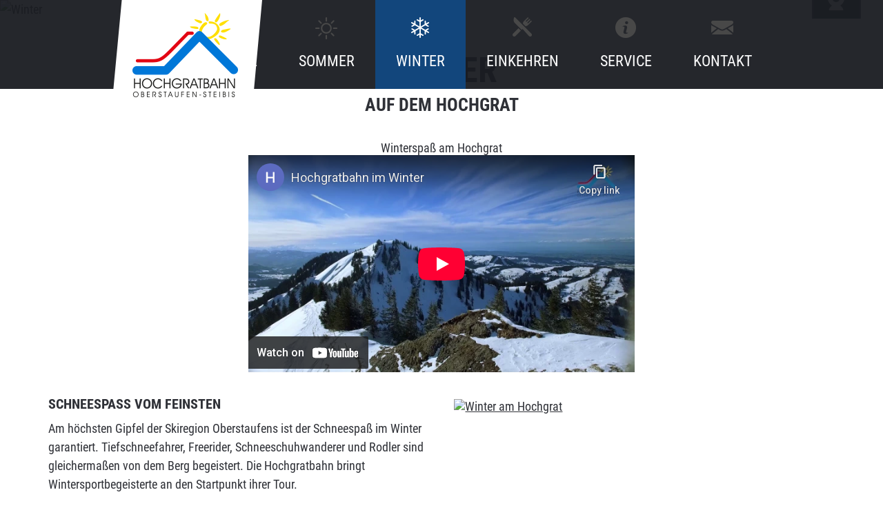

--- FILE ---
content_type: text/html; charset=UTF-8
request_url: https://hochgrat.de/winter/winter-auf-dem-hochgrat
body_size: 4485
content:
<!doctype html>
<html class=no-js lang="de">
<head>
<meta charset=utf-8>
<title>Winterbetrieb Bergbahn | Hochgratbahn Oberstaufen</title>
<meta name=description content="Hochgratbahn im Winter - Bergbahn in Oberstaufen mit Winterbetrieb &#10003; Skifahren &#10003; Schneeschuhwandern &#10003; Rodeln uvm.">
<meta name=viewport content="width=device-width">
<link rel=canonical href="https://hochgrat.de/winter/winter-auf-dem-hochgrat">
<link rel="shortcut icon" href=/favicon-dc621c135e.ico>
<link rel=stylesheet href=/styles/main-7bb678085d.css>
<script src=/scripts/modernizr-e01b7fdcb5.js></script>
</head>
<body class="page-2993 winter winter-auf-dem-hochgrat winter">
<a class=skiplink href=#c>direkt zur Navigation</a>
<a class=skiplink href=#c>direkt zum Inhalt</a>
<div class=header-wrapper>
<header class=header role=banner>

<div class="navi-wrapper">
  <a class="navi-logo" href="/"></a>
  <div id="navi-icon" class="navi-icon"><span></span></div>
  <nav id="navi" class="navi" role="navigation">
		<ul><li class="navi-4166 is-page"><a href="/">Home</a></li><li class="navi-4172 is-category"><a href="/sommer/sommer-auf-dem-hochgrat">Sommer</a><ul><li class="navi-4176 is-page"><a href="/sommer/sommer-auf-dem-hochgrat">Sommer auf dem Hochgrat</a></li><li class="navi-4268 is-page"><a href="/sommer/wandern">Wandern</a></li><li class="navi-4177 is-page"><a href="/sommer/erlebnisfahrten">Erlebnisfahrten</a></li><li class="navi-15864 is-page"><a href="/sommer/flugsport">Flugsport</a></li></ul></li><li class="navi-4173 is-category current"><a href="/winter/winter-auf-dem-hochgrat">Winter</a><ul><li class="navi-4179 is-page current"><a href="/winter/winter-auf-dem-hochgrat">Winter auf dem Hochgrat</a></li><li class="navi-4269 is-page"><a href="/winter/rodeln">Rodeln</a></li><li class="navi-4181 is-page"><a href="/winter/preise">Preise</a></li></ul></li><li class="navi-4174 is-category"><a href="/einkehren/einkehren-mit-ausblick">Einkehren</a><ul><li class="navi-4182 is-page"><a href="/einkehren/einkehren-mit-ausblick">Bergrestaurant</a></li><li class="navi-4320 is-page"><a href="/einkehren/alpwirtschaft">Hütten & Alpen</a></li></ul></li><li class="navi-4175 is-category"><a href="/service/oeffnungszeiten">Service</a><ul><li class="navi-4229 is-page"><a href="/service/oeffnungszeiten">Öffnungszeiten</a></li><li class="navi-4183 is-page"><a href="/service/gutschein">Gutschein</a></li><li class="navi-4184 is-page"><a href="/service/veranstaltungen">Termine & Veranstaltungen</a></li><li class="navi-4185 is-page"><a href="/service/livecam">Webcams</a></li><li class="navi-4186 is-page"><a href="/service/wetter">Wetter</a></li><li class="navi-4399 is-page"><a href="/service/parken">Anfahrt und Parken am Hochgrat</a></li></ul></li><li class="navi-4168 is-page"><a href="/kontakt/kontakt">Kontakt</a></li></ul>  </nav>

  <div class="navi-backdrop"></div>
</div>
</header>
</div>
<div id="flexslider" class="flexslider flexslider-top"><ul class="slides"><li><picture><source media="(max-width: 480px)" srcset="https://img.fileserver.tools/hochgratbahn_2014/dist/images-ww/s_p1c9m0ipt818v310c317felql1k8q4.jpg" class="flexible"><source media="(max-width: 768px)" srcset="https://img.fileserver.tools/hochgratbahn_2014/dist/images-ww/m_p1c9m0ipt818v310c317felql1k8q4.jpg" class="flexible"><source media="(max-width: 1024px)" srcset="https://img.fileserver.tools/hochgratbahn_2014/dist/images-ww/l_p1c9m0ipt818v310c317felql1k8q4.jpg" class="flexible"><source srcset="https://img.fileserver.tools/hochgratbahn_2014/dist/images-ww/p1c9m0ipt818v310c317felql1k8q4.jpg" class="flexible"><img src="https://img.fileserver.tools/hochgratbahn_2014/dist/images-ww/p1c9m0ipt818v310c317felql1k8q4.jpg" alt="Winter"></picture></li></ul><a href="#c" class="sprite scroll-down bounce"></a><div class="sideflags-wrapper">
  <a href="/sommer/wandern#c" class="flag wandern sprite-before"><span class="caption">Wandern</span></a>
  <a href="/service/livecam#c" class="flag webcams sprite-before"><span class="caption">Webcams</span></a>
  <a href="/winter/rodeln#c" class="flag rodeln sprite-before"><span class="caption">Rodeln</span></a>
  <a href="/service/gutschein#c" class="flag gutschein sprite-before"><span class="caption">Gutschein</span></a>
  <a href="/service/veranstaltungen#c" class="flag events sprite-before"><span class="caption">Events</span></a>
  <a href="/winter/preise#c" class="flag preise sprite-before"><span class="caption">Preise</span></a>
</div><div class="slider-newbox-wrapper"><div class="slider-newsboxes"></div></div></div><div class="clearfix content-wrapper">
<div id=c class=anchor></div>
<main id=content role=main class="clearfix content">
<div class="heading"><h1>Winter</h1><h2 class="heading-sub">auf dem Hochgrat</h2></div><div class=" cols cols-video "><div class=""><div class="video-title">Winterspaß am Hochgrat</div><iframe class="video-iframe" width="560" height="315" src="https://www.youtube-nocookie.com/embed/C3_pVEPgMPg?rel=0" frameborder="0" allowfullscreen style="margin: 0 auto"></iframe></div></div><div class=" cols cols-pic-right "><div class="col-1"><h3>Schneespaß vom Feinsten</h3>

<p>Am höchsten Gipfel der Skiregion Oberstaufens ist der Schneespaß im Winter garantiert. Tiefschneefahrer, Freerider, Schneeschuhwanderer und Rodler sind gleichermaßen von dem Berg begeistert. Die Hochgratbahn bringt Wintersportbegeisterte an den Startpunkt ihrer Tour.</p>

<p>Beginnend mit einem atemberaubenden Ausblick auf das Staufener Winterpanorama wird jede Wintertour zum Genuss.</p>

<p><a class="button btn-blue-outline" href="https://login.werbewind.com/files/mediadb/32/p1frbs0fm710hv1l3q1t8u10hm19i24.pdf" rel="button" target="_blank">PISTENPLAN ÖFFNEN</a></p>
</div><div class="col-2"><figure class="1"><a href="https://img.fileserver.tools/hochgratbahn_2014/dist/images-ww/lightbox/v2zcjyxd.winter.jpg" data-title="Winter am Hochgrat" data-lightbox="true"><img  src="https://img.fileserver.tools/hochgratbahn_2014/dist/images-ww/960/v2zcjyxd.winter.jpg" alt="Winter am Hochgrat "></a></figure></div></div><div class=" cols cols-pic-left "><div class="col-1"><figure class="1"><a href="https://img.fileserver.tools/hochgratbahn_2014/dist/images-ww/lightbox/n8218s6e.winter.jpg" data-title="" data-lightbox="true"><img  src="https://img.fileserver.tools/hochgratbahn_2014/dist/images-ww/960/n8218s6e.winter.jpg" alt=" "></a></figure></div><div class="col-2"><h3>Freier Skiraum für Ski- und Snowboardvergnügen</h3>

<p>Ski- und Snowboardfans kommen am Hochgrat im freien Skiraum voll auf ihre Kosten. Frei über die wilden Abfahrten über den&nbsp;Naturschnee den Hochgrat erleben.&nbsp;Dabei kommen Könner auf den puren Naturgenuss, fernab vom üblichen Skirummel.</p>

<p>Der Hochgrat und die Nagelfluhkette bietet <strong>Skitourengängern</strong> optimale Voraussetzungen für eine der schönsten Routen im westlichen Allgäu. Den Tourengehern vorbehalten ist die gesamte Überschreitung des Höhenzugs mit immer wiederkehrenden Aufstiegen&nbsp;und anspruchsvollen Abfahrten. Den Großteil carvt man durch die legendären Schläuche hinab, durch enge steile Rinnen mit ein paar hundert Metern Höhenunterschied.</p>
</div></div><div class=" cols cols-txt "><div><hr /></div></div><div class=" cols cols-txt "><div><h3 style="text-align: center;">Winterwandern &shy;&ndash; mit Schneeschuhen</h3>

<p style="text-align: center;">Genießen Sie eine Schneeschuhtour in der zauberhaften Winterwelt und tauchen Sie ein in die unberührte Natur. Wanderungen unterschiedlicher Länge sind auf der Nagelfluhkette, nach einem Blick auf den Lawinenwarnbericht, ein grandioses Ereignis. Zur Entspannung leihen Sie Sich im Bergrestaurant einen Liegestuhl und&nbsp;bewundern&nbsp;die einzigartige Rundumsicht, unvergessliche und atemberaubende Eindrücke und die Faszination der zum Greifen naheliegenden Bergmassive.</p>
</div></div><div class=" cols cols-pics3 "><div class="col-1"><figure class="1"><a href="https://img.fileserver.tools/hochgratbahn_2014/dist/images-ww/lightbox/3n;as50v.winter.jpg" data-title="Skitour am Hochgrat " data-lightbox="true"><img  src="https://img.fileserver.tools/hochgratbahn_2014/dist/images-ww/960/3n;as50v.winter.jpg" alt="Skitour am Hochgrat  "></a></figure></div><div class="col-2"><figure class="1"><a href="https://img.fileserver.tools/hochgratbahn_2014/dist/images-ww/lightbox/7k6wos,z.winter.jpg" data-title="Rodeln am Hochgrat" data-lightbox="true"><img  src="https://img.fileserver.tools/hochgratbahn_2014/dist/images-ww/960/7k6wos,z.winter.jpg" alt="Rodeln am Hochgrat "></a></figure></div><div class="col-3"><figure class="1"><a href="https://img.fileserver.tools/hochgratbahn_2014/dist/images-ww/lightbox/ji8bmy5h.winter.jpg" data-title="Hochgratbahn im Winter" data-lightbox="true"><img  src="https://img.fileserver.tools/hochgratbahn_2014/dist/images-ww/960/ji8bmy5h.winter.jpg" alt="Hochgratbahn im Winter "></a></figure></div></div></main>
</div>
<div class="newsboxes-wrapper"><div class="newsboxes"><aside class="newsbox aos-init aos-animate sprite-after no-pic" role="complementary" data-aos="zoom-in-up" data-aos-duration="500"><div class="newsbox-content"><div class="newsbox-heading"></div><div class="newsbox-text"></div></div></aside><aside class="newsbox aos-init aos-animate sprite-after no-pic" role="complementary" data-aos="zoom-in-up" data-aos-duration="1100"><div class="newsbox-content"><div class="newsbox-heading">Wanderwege </div><div class="newsbox-text">Auf allen Sommerwanderwegen ist mit Schnee und Eis zu rechnen! Diese Wege können im Winter nicht geräumt, präpariert und kontrolliert werden!<br />
<br />
Die Rodelbahn ist kein präparierter Winterwanderweg!<br />
<br />
<br />
</div></div></aside><aside class="newsbox aos-init aos-animate sprite-after no-pic" role="complementary" data-aos="zoom-in-up" data-aos-duration="1700"><div class="newsbox-content"><div class="newsbox-heading">Rodelbahn 15.01. und 16.01. geschlossen</div><div class="newsbox-text">Die Rodelbahn ist derzeit wegen Eisglätte geschlossen.<br />
Wir fahren Schnee auf die Bahn und hoffen, dass wir die Rodelbahn<br />
am Wochenende frei geben können.</div></div></aside></div></div><div class="p-body">
  <div class="prefooter-icons-wrapper">
    <a href="http://www.nagelfluhkette.info/home/" target="_blank" class="icon naturpark sprite-before" title="naturpark"><span class="caption"><strong>zum </strong><br /> Naturpark</span></a>
    <a href="tel:+49 8386 8222" class="icon telefon sprite-before" title="telefon"><span class="caption"><strong>jetzt </strong><br /> anrufen</span></a>
    <a href="/images/flyer-hochgrat.pdf" target="_blank" class="icon flyer sprite-before" title="flyer"><span class="caption"><strong>Flyer </strong><br /> ansehen</span></a>
    <a href="/bildergalerie#c" class="icon bildergalerie sprite-before" title="kontakt"><span class="caption"><strong>Bilder </strong><br /> ansehen</span></a>
  </div>
</div><div class="parallax-box">
  <span>Erlebnisfahrten im Sommer</span>
  <a href="/sommer/erlebnisfahrten#c" class="button" title="Erlebnis im Sommer">Jetzt entdecken</a>
</div><div class="footer-wrapper">
  <a href="#c" class="sprite scroll-top bounce"></a>
  <footer class="footer">
    <div class="footer-box footer-box-1">
      <div class="footer-box-heading">Hochgratbahn GmbH U. Co.</div>
      <div class="footer-box-content">
        <div class="footer-box-address">Lanzenbach 5<br>D-87534 Oberstaufen-Steibis</div>
      </div>
    </div>
    <div class="footer-box footer-box-2">
      <div class="footer-box-content">
        <a class="button footer-telefon btn-dark sprite-before" href="tel:+49 8386 8222">+49 8386 8222</a>
        <a class="button footer-kontakt btn-blue sprite-before" href="/kontakt/kontakt#c">E-Mail Kontakt</a>
      </div>
    </div>
    <div class="footer-box footer-box-3">
      <div class="footer-box-heading">Sie finden uns auch auf Facebook:</div>
      <a href="https://www.facebook.com/Hochgratbahn-361351807352701/?fref=ts" target="_blank" class="footer-box-content sprite" title="Facebook"></a>
    </div>
  </footer>
</div>
<div class="partner-icons-wrapper">
  <a href="http://www.oa-aktuell.de/unterkuenfte/wissenswertes/allgaeu-walser-card.html" target="_blank" class="p-icon icon-1 sprite"></a>
  <a href="http://www.oberstaufen.de/service/oberstaufen-plus/" target="_blank" class="p-icon icon-2 sprite"></a>
  <!--<a href="http://www.superschnee.com" target="_blank" class="p-icon icon-3 sprite"></a>-->
  <a href="https://www.echt-bodensee.de/echt-bodensee-card" target="_blank" class="p-icon icon-3 sprite"></a>
  <a href="http://www.oberallgaeu.de/allgaeu-walser-card/vielcard/vielcard/" target="_blank" class="p-icon icon-4 sprite"></a>
  <a href="https://www.bodensee.de/urlaubsmagazin/bodensee-card-plus" target="_blank" class="p-icon icon-5 sprite"></a>
  <a href="http://www.schwaebische.de/service/abokarte.html" target="_blank" class="p-icon icon-6 sprite"></a>
  <!--<a href="http://www.superschnee.com" target="_blank" class="p-icon icon-7 sprite"></a>-->
  <a href="http://www.3taeler.at/de/" target="_blank" class="p-icon icon-8 sprite"></a>
</div><div class=copyright-wrapper>
<div class="clearfix copyright">
<a href="/impressum#c">Impressum</a> | <a href="/impressum#datenschutz">Datenschutz</a> | <a href="/impressum#rechtliche-hinweise">rechtliche Hinweise</a><div class=copyright-ww>© 2018 by <a href=http://www.werbewind.com/ target=_blank rel=noopener>Werbewind</a> - die Agentur</div>
<div class="copyright-ww mobile sprite-after">by <a href=http://www.werbewind.com/ target=_blank rel=noopener>Werbewind</a></div>
</div>
</div>
<script>var picgalleryXxlPics=[{"thumb":"https:\/\/img.fileserver.tools\/hochgratbahn_2014\/dist\/images-ww\/p1c9jtpm9e15eei1514bfbg1brd4.jpg","src":"https:\/\/img.fileserver.tools\/hochgratbahn_2014\/dist\/images-ww\/p1c9jtpm9e15eei1514bfbg1brd4.jpg","subHtml":"<div class=\"customHtml\"><h4>Hochgratbahn GmbH U. Co.<\/h4><p><\/p><\/div>","title":"Hochgratbahn GmbH U. Co."},{"thumb":"https:\/\/img.fileserver.tools\/hochgratbahn_2014\/dist\/images-ww\/p1c9jtpm9evh31li06s1753q6s5.jpg","src":"https:\/\/img.fileserver.tools\/hochgratbahn_2014\/dist\/images-ww\/p1c9jtpm9evh31li06s1753q6s5.jpg","subHtml":"<div class=\"customHtml\"><h4>Hochgratbahn GmbH U. Co.<\/h4><p><\/p><\/div>","title":"Hochgratbahn GmbH U. Co."},{"thumb":"https:\/\/img.fileserver.tools\/hochgratbahn_2014\/dist\/images-ww\/p1c9jtvit61sbc3e61gms1a8b9sg5.jpg","src":"https:\/\/img.fileserver.tools\/hochgratbahn_2014\/dist\/images-ww\/p1c9jtvit61sbc3e61gms1a8b9sg5.jpg","subHtml":"<div class=\"customHtml\"><h4>Hochgratbahn GmbH U. Co.<\/h4><p><\/p><\/div>","title":"Hochgratbahn GmbH U. Co."},{"thumb":"https:\/\/img.fileserver.tools\/hochgratbahn_2014\/dist\/images-ww\/p1c9jtpm9e1f8q1nrb6vkdevs2ua.jpg","src":"https:\/\/img.fileserver.tools\/hochgratbahn_2014\/dist\/images-ww\/p1c9jtpm9e1f8q1nrb6vkdevs2ua.jpg","subHtml":"<div class=\"customHtml\"><h4>Hochgratbahn GmbH U. Co.<\/h4><p><\/p><\/div>","title":"Hochgratbahn GmbH U. Co."},{"thumb":"https:\/\/img.fileserver.tools\/hochgratbahn_2014\/dist\/images-ww\/p1c9jtpm9e1ksaba11nlao1h9qu6.jpg","src":"https:\/\/img.fileserver.tools\/hochgratbahn_2014\/dist\/images-ww\/p1c9jtpm9e1ksaba11nlao1h9qu6.jpg","subHtml":"<div class=\"customHtml\"><h4>Hochgratbahn GmbH U. Co.<\/h4><p><\/p><\/div>","title":"Hochgratbahn GmbH U. Co."},{"thumb":"https:\/\/img.fileserver.tools\/hochgratbahn_2014\/dist\/images-ww\/p1c9jtpm9eua81v54ib51b9h1u137.jpg","src":"https:\/\/img.fileserver.tools\/hochgratbahn_2014\/dist\/images-ww\/p1c9jtpm9eua81v54ib51b9h1u137.jpg","subHtml":"<div class=\"customHtml\"><h4>Hochgratbahn GmbH U. Co.<\/h4><p><\/p><\/div>","title":"Hochgratbahn GmbH U. Co."},{"thumb":"https:\/\/img.fileserver.tools\/hochgratbahn_2014\/dist\/images-ww\/p1c9jtpm9esmuecocik1sc6lh48.jpg","src":"https:\/\/img.fileserver.tools\/hochgratbahn_2014\/dist\/images-ww\/p1c9jtpm9esmuecocik1sc6lh48.jpg","subHtml":"<div class=\"customHtml\"><h4>Hochgratbahn GmbH U. Co.<\/h4><p><\/p><\/div>","title":"Hochgratbahn GmbH U. Co."},{"thumb":"https:\/\/img.fileserver.tools\/hochgratbahn_2014\/dist\/images-ww\/p1c9jtpm9e1cfv1obimsc1br41lld9.jpg","src":"https:\/\/img.fileserver.tools\/hochgratbahn_2014\/dist\/images-ww\/p1c9jtpm9e1cfv1obimsc1br41lld9.jpg","subHtml":"<div class=\"customHtml\"><h4>Hochgratbahn GmbH U. Co.<\/h4><p><\/p><\/div>","title":"Hochgratbahn GmbH U. Co."},{"thumb":"https:\/\/img.fileserver.tools\/hochgratbahn_2014\/dist\/images-ww\/p1c9jtpm9e1rvv1nv51q92kptruc.jpg","src":"https:\/\/img.fileserver.tools\/hochgratbahn_2014\/dist\/images-ww\/p1c9jtpm9e1rvv1nv51q92kptruc.jpg","subHtml":"<div class=\"customHtml\"><h4>Hochgratbahn GmbH U. Co.<\/h4><p><\/p><\/div>","title":"Hochgratbahn GmbH U. Co."},{"thumb":"https:\/\/img.fileserver.tools\/hochgratbahn_2014\/dist\/images-ww\/p1c9jtpm9e1fmqhjq1oim8es19qtb.jpg","src":"https:\/\/img.fileserver.tools\/hochgratbahn_2014\/dist\/images-ww\/p1c9jtpm9e1fmqhjq1oim8es19qtb.jpg","subHtml":"<div class=\"customHtml\"><h4>Hochgratbahn GmbH U. Co.<\/h4><p><\/p><\/div>","title":"Hochgratbahn GmbH U. Co."},{"thumb":"https:\/\/img.fileserver.tools\/hochgratbahn_2014\/dist\/images-ww\/p1c9jtpm9e129110kpuvkm1qgpe.jpg","src":"https:\/\/img.fileserver.tools\/hochgratbahn_2014\/dist\/images-ww\/p1c9jtpm9e129110kpuvkm1qgpe.jpg","subHtml":"<div class=\"customHtml\"><h4>Hochgratbahn GmbH U. Co.<\/h4><p><\/p><\/div>","title":"Hochgratbahn GmbH U. Co."},{"thumb":"https:\/\/img.fileserver.tools\/hochgratbahn_2014\/dist\/images-ww\/p1c9jtpm9e3111898f9lhesbphd.jpg","src":"https:\/\/img.fileserver.tools\/hochgratbahn_2014\/dist\/images-ww\/p1c9jtpm9e3111898f9lhesbphd.jpg","subHtml":"<div class=\"customHtml\"><h4>Hochgratbahn GmbH U. Co.<\/h4><p><\/p><\/div>","title":"Hochgratbahn GmbH U. Co."},{"thumb":"https:\/\/img.fileserver.tools\/hochgratbahn_2014\/dist\/images-ww\/p1c9jtpm9e91oadp14op16fa8adf.jpg","src":"https:\/\/img.fileserver.tools\/hochgratbahn_2014\/dist\/images-ww\/p1c9jtpm9e91oadp14op16fa8adf.jpg","subHtml":"<div class=\"customHtml\"><h4>Hochgratbahn GmbH U. Co.<\/h4><p><\/p><\/div>","title":"Hochgratbahn GmbH U. Co."},{"thumb":"https:\/\/img.fileserver.tools\/hochgratbahn_2014\/dist\/images-ww\/p1c9jtvit63oj1tl51vmk2091q984.jpg","src":"https:\/\/img.fileserver.tools\/hochgratbahn_2014\/dist\/images-ww\/p1c9jtvit63oj1tl51vmk2091q984.jpg","subHtml":"<div class=\"customHtml\"><h4>Hochgratbahn GmbH U. Co.<\/h4><p><\/p><\/div>","title":"Hochgratbahn GmbH U. Co."},{"thumb":"https:\/\/img.fileserver.tools\/hochgratbahn_2014\/dist\/images-ww\/p1f00nmdhf1n4b5921hkcuu81vp44.jpg","src":"https:\/\/img.fileserver.tools\/hochgratbahn_2014\/dist\/images-ww\/p1f00nmdhf1n4b5921hkcuu81vp44.jpg","subHtml":"<div class=\"customHtml\"><h4>Hochgratbahn GmbH U. Co.<\/h4><p><\/p><\/div>","title":"Hochgratbahn GmbH U. Co."},{"thumb":"https:\/\/img.fileserver.tools\/hochgratbahn_2014\/dist\/images-ww\/p1f00no6qj119tv78170nlu13si4.jpg","src":"https:\/\/img.fileserver.tools\/hochgratbahn_2014\/dist\/images-ww\/p1f00no6qj119tv78170nlu13si4.jpg","subHtml":"<div class=\"customHtml\"><h4>Hochgratbahn GmbH U. Co.<\/h4><p><\/p><\/div>","title":"Hochgratbahn GmbH U. Co."},{"thumb":"https:\/\/img.fileserver.tools\/hochgratbahn_2014\/dist\/images-ww\/p1f00ntg271mk1gfc11gcjp7cg44.jpg","src":"https:\/\/img.fileserver.tools\/hochgratbahn_2014\/dist\/images-ww\/p1f00ntg271mk1gfc11gcjp7cg44.jpg","subHtml":"<div class=\"customHtml\"><h4>Hochgratbahn GmbH U. Co.<\/h4><p><\/p><\/div>","title":"Hochgratbahn GmbH U. Co."},{"thumb":"https:\/\/img.fileserver.tools\/hochgratbahn_2014\/dist\/images-ww\/p1f00obrqjm561aes4h5b0g1i8h4.jpg","src":"https:\/\/img.fileserver.tools\/hochgratbahn_2014\/dist\/images-ww\/p1f00obrqjm561aes4h5b0g1i8h4.jpg","subHtml":"<div class=\"customHtml\"><h4>Hochgratbahn GmbH U. Co.<\/h4><p><\/p><\/div>","title":"Hochgratbahn GmbH U. Co."},{"thumb":"https:\/\/img.fileserver.tools\/hochgratbahn_2014\/dist\/images-ww\/p1f00ocejs1tu71mfob8p18djd014.jpg","src":"https:\/\/img.fileserver.tools\/hochgratbahn_2014\/dist\/images-ww\/p1f00ocejs1tu71mfob8p18djd014.jpg","subHtml":"<div class=\"customHtml\"><h4>Hochgratbahn GmbH U. Co.<\/h4><p><\/p><\/div>","title":"Hochgratbahn GmbH U. Co."},{"thumb":"https:\/\/img.fileserver.tools\/hochgratbahn_2014\/dist\/images-ww\/p1f00ocrlg1668o4m1f2j1v54ga74.jpg","src":"https:\/\/img.fileserver.tools\/hochgratbahn_2014\/dist\/images-ww\/p1f00ocrlg1668o4m1f2j1v54ga74.jpg","subHtml":"<div class=\"customHtml\"><h4>Hochgratbahn GmbH U. Co.<\/h4><p><\/p><\/div>","title":"Hochgratbahn GmbH U. Co."},{"thumb":"https:\/\/img.fileserver.tools\/hochgratbahn_2014\/dist\/images-ww\/p1f00od7llk951psr13e1083qd4.jpg","src":"https:\/\/img.fileserver.tools\/hochgratbahn_2014\/dist\/images-ww\/p1f00od7llk951psr13e1083qd4.jpg","subHtml":"<div class=\"customHtml\"><h4>Hochgratbahn GmbH U. Co.<\/h4><p><\/p><\/div>","title":"Hochgratbahn GmbH U. Co."}]</script><script src=/scripts/vendor-e09317747a.js></script>
<script src=https://tools.werbewind.com/coupons/dist/main.min.js></script>
<!--<script src="http://tools.werbewind-dev1.com/coupons/app/main.js"></script>-->
<script src=/scripts/main-1a30edb1f9.js></script>
<!-- Global site tag (gtag.js) - Google Analytics -->
<script async src="https://www.googletagmanager.com/gtag/js?id=UA-47732898-18"></script>
<script>
  window.dataLayer = window.dataLayer || [];
  function gtag(){dataLayer.push(arguments);}
  gtag('js', new Date());

  gtag('config', 'UA-47732898-18', { 'anonymize_ip': true });
</script>
</body>
</html>


--- FILE ---
content_type: text/html; charset=utf-8
request_url: https://www.youtube-nocookie.com/embed/C3_pVEPgMPg?rel=0
body_size: 47708
content:
<!DOCTYPE html><html lang="en" dir="ltr" data-cast-api-enabled="true"><head><meta name="viewport" content="width=device-width, initial-scale=1"><script nonce="NB8V-RRTouYZ21uYfBtMgQ">if ('undefined' == typeof Symbol || 'undefined' == typeof Symbol.iterator) {delete Array.prototype.entries;}</script><style name="www-roboto" nonce="ZOqya-kvfsHeaxTWo2mZNQ">@font-face{font-family:'Roboto';font-style:normal;font-weight:400;font-stretch:100%;src:url(//fonts.gstatic.com/s/roboto/v48/KFO7CnqEu92Fr1ME7kSn66aGLdTylUAMa3GUBHMdazTgWw.woff2)format('woff2');unicode-range:U+0460-052F,U+1C80-1C8A,U+20B4,U+2DE0-2DFF,U+A640-A69F,U+FE2E-FE2F;}@font-face{font-family:'Roboto';font-style:normal;font-weight:400;font-stretch:100%;src:url(//fonts.gstatic.com/s/roboto/v48/KFO7CnqEu92Fr1ME7kSn66aGLdTylUAMa3iUBHMdazTgWw.woff2)format('woff2');unicode-range:U+0301,U+0400-045F,U+0490-0491,U+04B0-04B1,U+2116;}@font-face{font-family:'Roboto';font-style:normal;font-weight:400;font-stretch:100%;src:url(//fonts.gstatic.com/s/roboto/v48/KFO7CnqEu92Fr1ME7kSn66aGLdTylUAMa3CUBHMdazTgWw.woff2)format('woff2');unicode-range:U+1F00-1FFF;}@font-face{font-family:'Roboto';font-style:normal;font-weight:400;font-stretch:100%;src:url(//fonts.gstatic.com/s/roboto/v48/KFO7CnqEu92Fr1ME7kSn66aGLdTylUAMa3-UBHMdazTgWw.woff2)format('woff2');unicode-range:U+0370-0377,U+037A-037F,U+0384-038A,U+038C,U+038E-03A1,U+03A3-03FF;}@font-face{font-family:'Roboto';font-style:normal;font-weight:400;font-stretch:100%;src:url(//fonts.gstatic.com/s/roboto/v48/KFO7CnqEu92Fr1ME7kSn66aGLdTylUAMawCUBHMdazTgWw.woff2)format('woff2');unicode-range:U+0302-0303,U+0305,U+0307-0308,U+0310,U+0312,U+0315,U+031A,U+0326-0327,U+032C,U+032F-0330,U+0332-0333,U+0338,U+033A,U+0346,U+034D,U+0391-03A1,U+03A3-03A9,U+03B1-03C9,U+03D1,U+03D5-03D6,U+03F0-03F1,U+03F4-03F5,U+2016-2017,U+2034-2038,U+203C,U+2040,U+2043,U+2047,U+2050,U+2057,U+205F,U+2070-2071,U+2074-208E,U+2090-209C,U+20D0-20DC,U+20E1,U+20E5-20EF,U+2100-2112,U+2114-2115,U+2117-2121,U+2123-214F,U+2190,U+2192,U+2194-21AE,U+21B0-21E5,U+21F1-21F2,U+21F4-2211,U+2213-2214,U+2216-22FF,U+2308-230B,U+2310,U+2319,U+231C-2321,U+2336-237A,U+237C,U+2395,U+239B-23B7,U+23D0,U+23DC-23E1,U+2474-2475,U+25AF,U+25B3,U+25B7,U+25BD,U+25C1,U+25CA,U+25CC,U+25FB,U+266D-266F,U+27C0-27FF,U+2900-2AFF,U+2B0E-2B11,U+2B30-2B4C,U+2BFE,U+3030,U+FF5B,U+FF5D,U+1D400-1D7FF,U+1EE00-1EEFF;}@font-face{font-family:'Roboto';font-style:normal;font-weight:400;font-stretch:100%;src:url(//fonts.gstatic.com/s/roboto/v48/KFO7CnqEu92Fr1ME7kSn66aGLdTylUAMaxKUBHMdazTgWw.woff2)format('woff2');unicode-range:U+0001-000C,U+000E-001F,U+007F-009F,U+20DD-20E0,U+20E2-20E4,U+2150-218F,U+2190,U+2192,U+2194-2199,U+21AF,U+21E6-21F0,U+21F3,U+2218-2219,U+2299,U+22C4-22C6,U+2300-243F,U+2440-244A,U+2460-24FF,U+25A0-27BF,U+2800-28FF,U+2921-2922,U+2981,U+29BF,U+29EB,U+2B00-2BFF,U+4DC0-4DFF,U+FFF9-FFFB,U+10140-1018E,U+10190-1019C,U+101A0,U+101D0-101FD,U+102E0-102FB,U+10E60-10E7E,U+1D2C0-1D2D3,U+1D2E0-1D37F,U+1F000-1F0FF,U+1F100-1F1AD,U+1F1E6-1F1FF,U+1F30D-1F30F,U+1F315,U+1F31C,U+1F31E,U+1F320-1F32C,U+1F336,U+1F378,U+1F37D,U+1F382,U+1F393-1F39F,U+1F3A7-1F3A8,U+1F3AC-1F3AF,U+1F3C2,U+1F3C4-1F3C6,U+1F3CA-1F3CE,U+1F3D4-1F3E0,U+1F3ED,U+1F3F1-1F3F3,U+1F3F5-1F3F7,U+1F408,U+1F415,U+1F41F,U+1F426,U+1F43F,U+1F441-1F442,U+1F444,U+1F446-1F449,U+1F44C-1F44E,U+1F453,U+1F46A,U+1F47D,U+1F4A3,U+1F4B0,U+1F4B3,U+1F4B9,U+1F4BB,U+1F4BF,U+1F4C8-1F4CB,U+1F4D6,U+1F4DA,U+1F4DF,U+1F4E3-1F4E6,U+1F4EA-1F4ED,U+1F4F7,U+1F4F9-1F4FB,U+1F4FD-1F4FE,U+1F503,U+1F507-1F50B,U+1F50D,U+1F512-1F513,U+1F53E-1F54A,U+1F54F-1F5FA,U+1F610,U+1F650-1F67F,U+1F687,U+1F68D,U+1F691,U+1F694,U+1F698,U+1F6AD,U+1F6B2,U+1F6B9-1F6BA,U+1F6BC,U+1F6C6-1F6CF,U+1F6D3-1F6D7,U+1F6E0-1F6EA,U+1F6F0-1F6F3,U+1F6F7-1F6FC,U+1F700-1F7FF,U+1F800-1F80B,U+1F810-1F847,U+1F850-1F859,U+1F860-1F887,U+1F890-1F8AD,U+1F8B0-1F8BB,U+1F8C0-1F8C1,U+1F900-1F90B,U+1F93B,U+1F946,U+1F984,U+1F996,U+1F9E9,U+1FA00-1FA6F,U+1FA70-1FA7C,U+1FA80-1FA89,U+1FA8F-1FAC6,U+1FACE-1FADC,U+1FADF-1FAE9,U+1FAF0-1FAF8,U+1FB00-1FBFF;}@font-face{font-family:'Roboto';font-style:normal;font-weight:400;font-stretch:100%;src:url(//fonts.gstatic.com/s/roboto/v48/KFO7CnqEu92Fr1ME7kSn66aGLdTylUAMa3OUBHMdazTgWw.woff2)format('woff2');unicode-range:U+0102-0103,U+0110-0111,U+0128-0129,U+0168-0169,U+01A0-01A1,U+01AF-01B0,U+0300-0301,U+0303-0304,U+0308-0309,U+0323,U+0329,U+1EA0-1EF9,U+20AB;}@font-face{font-family:'Roboto';font-style:normal;font-weight:400;font-stretch:100%;src:url(//fonts.gstatic.com/s/roboto/v48/KFO7CnqEu92Fr1ME7kSn66aGLdTylUAMa3KUBHMdazTgWw.woff2)format('woff2');unicode-range:U+0100-02BA,U+02BD-02C5,U+02C7-02CC,U+02CE-02D7,U+02DD-02FF,U+0304,U+0308,U+0329,U+1D00-1DBF,U+1E00-1E9F,U+1EF2-1EFF,U+2020,U+20A0-20AB,U+20AD-20C0,U+2113,U+2C60-2C7F,U+A720-A7FF;}@font-face{font-family:'Roboto';font-style:normal;font-weight:400;font-stretch:100%;src:url(//fonts.gstatic.com/s/roboto/v48/KFO7CnqEu92Fr1ME7kSn66aGLdTylUAMa3yUBHMdazQ.woff2)format('woff2');unicode-range:U+0000-00FF,U+0131,U+0152-0153,U+02BB-02BC,U+02C6,U+02DA,U+02DC,U+0304,U+0308,U+0329,U+2000-206F,U+20AC,U+2122,U+2191,U+2193,U+2212,U+2215,U+FEFF,U+FFFD;}@font-face{font-family:'Roboto';font-style:normal;font-weight:500;font-stretch:100%;src:url(//fonts.gstatic.com/s/roboto/v48/KFO7CnqEu92Fr1ME7kSn66aGLdTylUAMa3GUBHMdazTgWw.woff2)format('woff2');unicode-range:U+0460-052F,U+1C80-1C8A,U+20B4,U+2DE0-2DFF,U+A640-A69F,U+FE2E-FE2F;}@font-face{font-family:'Roboto';font-style:normal;font-weight:500;font-stretch:100%;src:url(//fonts.gstatic.com/s/roboto/v48/KFO7CnqEu92Fr1ME7kSn66aGLdTylUAMa3iUBHMdazTgWw.woff2)format('woff2');unicode-range:U+0301,U+0400-045F,U+0490-0491,U+04B0-04B1,U+2116;}@font-face{font-family:'Roboto';font-style:normal;font-weight:500;font-stretch:100%;src:url(//fonts.gstatic.com/s/roboto/v48/KFO7CnqEu92Fr1ME7kSn66aGLdTylUAMa3CUBHMdazTgWw.woff2)format('woff2');unicode-range:U+1F00-1FFF;}@font-face{font-family:'Roboto';font-style:normal;font-weight:500;font-stretch:100%;src:url(//fonts.gstatic.com/s/roboto/v48/KFO7CnqEu92Fr1ME7kSn66aGLdTylUAMa3-UBHMdazTgWw.woff2)format('woff2');unicode-range:U+0370-0377,U+037A-037F,U+0384-038A,U+038C,U+038E-03A1,U+03A3-03FF;}@font-face{font-family:'Roboto';font-style:normal;font-weight:500;font-stretch:100%;src:url(//fonts.gstatic.com/s/roboto/v48/KFO7CnqEu92Fr1ME7kSn66aGLdTylUAMawCUBHMdazTgWw.woff2)format('woff2');unicode-range:U+0302-0303,U+0305,U+0307-0308,U+0310,U+0312,U+0315,U+031A,U+0326-0327,U+032C,U+032F-0330,U+0332-0333,U+0338,U+033A,U+0346,U+034D,U+0391-03A1,U+03A3-03A9,U+03B1-03C9,U+03D1,U+03D5-03D6,U+03F0-03F1,U+03F4-03F5,U+2016-2017,U+2034-2038,U+203C,U+2040,U+2043,U+2047,U+2050,U+2057,U+205F,U+2070-2071,U+2074-208E,U+2090-209C,U+20D0-20DC,U+20E1,U+20E5-20EF,U+2100-2112,U+2114-2115,U+2117-2121,U+2123-214F,U+2190,U+2192,U+2194-21AE,U+21B0-21E5,U+21F1-21F2,U+21F4-2211,U+2213-2214,U+2216-22FF,U+2308-230B,U+2310,U+2319,U+231C-2321,U+2336-237A,U+237C,U+2395,U+239B-23B7,U+23D0,U+23DC-23E1,U+2474-2475,U+25AF,U+25B3,U+25B7,U+25BD,U+25C1,U+25CA,U+25CC,U+25FB,U+266D-266F,U+27C0-27FF,U+2900-2AFF,U+2B0E-2B11,U+2B30-2B4C,U+2BFE,U+3030,U+FF5B,U+FF5D,U+1D400-1D7FF,U+1EE00-1EEFF;}@font-face{font-family:'Roboto';font-style:normal;font-weight:500;font-stretch:100%;src:url(//fonts.gstatic.com/s/roboto/v48/KFO7CnqEu92Fr1ME7kSn66aGLdTylUAMaxKUBHMdazTgWw.woff2)format('woff2');unicode-range:U+0001-000C,U+000E-001F,U+007F-009F,U+20DD-20E0,U+20E2-20E4,U+2150-218F,U+2190,U+2192,U+2194-2199,U+21AF,U+21E6-21F0,U+21F3,U+2218-2219,U+2299,U+22C4-22C6,U+2300-243F,U+2440-244A,U+2460-24FF,U+25A0-27BF,U+2800-28FF,U+2921-2922,U+2981,U+29BF,U+29EB,U+2B00-2BFF,U+4DC0-4DFF,U+FFF9-FFFB,U+10140-1018E,U+10190-1019C,U+101A0,U+101D0-101FD,U+102E0-102FB,U+10E60-10E7E,U+1D2C0-1D2D3,U+1D2E0-1D37F,U+1F000-1F0FF,U+1F100-1F1AD,U+1F1E6-1F1FF,U+1F30D-1F30F,U+1F315,U+1F31C,U+1F31E,U+1F320-1F32C,U+1F336,U+1F378,U+1F37D,U+1F382,U+1F393-1F39F,U+1F3A7-1F3A8,U+1F3AC-1F3AF,U+1F3C2,U+1F3C4-1F3C6,U+1F3CA-1F3CE,U+1F3D4-1F3E0,U+1F3ED,U+1F3F1-1F3F3,U+1F3F5-1F3F7,U+1F408,U+1F415,U+1F41F,U+1F426,U+1F43F,U+1F441-1F442,U+1F444,U+1F446-1F449,U+1F44C-1F44E,U+1F453,U+1F46A,U+1F47D,U+1F4A3,U+1F4B0,U+1F4B3,U+1F4B9,U+1F4BB,U+1F4BF,U+1F4C8-1F4CB,U+1F4D6,U+1F4DA,U+1F4DF,U+1F4E3-1F4E6,U+1F4EA-1F4ED,U+1F4F7,U+1F4F9-1F4FB,U+1F4FD-1F4FE,U+1F503,U+1F507-1F50B,U+1F50D,U+1F512-1F513,U+1F53E-1F54A,U+1F54F-1F5FA,U+1F610,U+1F650-1F67F,U+1F687,U+1F68D,U+1F691,U+1F694,U+1F698,U+1F6AD,U+1F6B2,U+1F6B9-1F6BA,U+1F6BC,U+1F6C6-1F6CF,U+1F6D3-1F6D7,U+1F6E0-1F6EA,U+1F6F0-1F6F3,U+1F6F7-1F6FC,U+1F700-1F7FF,U+1F800-1F80B,U+1F810-1F847,U+1F850-1F859,U+1F860-1F887,U+1F890-1F8AD,U+1F8B0-1F8BB,U+1F8C0-1F8C1,U+1F900-1F90B,U+1F93B,U+1F946,U+1F984,U+1F996,U+1F9E9,U+1FA00-1FA6F,U+1FA70-1FA7C,U+1FA80-1FA89,U+1FA8F-1FAC6,U+1FACE-1FADC,U+1FADF-1FAE9,U+1FAF0-1FAF8,U+1FB00-1FBFF;}@font-face{font-family:'Roboto';font-style:normal;font-weight:500;font-stretch:100%;src:url(//fonts.gstatic.com/s/roboto/v48/KFO7CnqEu92Fr1ME7kSn66aGLdTylUAMa3OUBHMdazTgWw.woff2)format('woff2');unicode-range:U+0102-0103,U+0110-0111,U+0128-0129,U+0168-0169,U+01A0-01A1,U+01AF-01B0,U+0300-0301,U+0303-0304,U+0308-0309,U+0323,U+0329,U+1EA0-1EF9,U+20AB;}@font-face{font-family:'Roboto';font-style:normal;font-weight:500;font-stretch:100%;src:url(//fonts.gstatic.com/s/roboto/v48/KFO7CnqEu92Fr1ME7kSn66aGLdTylUAMa3KUBHMdazTgWw.woff2)format('woff2');unicode-range:U+0100-02BA,U+02BD-02C5,U+02C7-02CC,U+02CE-02D7,U+02DD-02FF,U+0304,U+0308,U+0329,U+1D00-1DBF,U+1E00-1E9F,U+1EF2-1EFF,U+2020,U+20A0-20AB,U+20AD-20C0,U+2113,U+2C60-2C7F,U+A720-A7FF;}@font-face{font-family:'Roboto';font-style:normal;font-weight:500;font-stretch:100%;src:url(//fonts.gstatic.com/s/roboto/v48/KFO7CnqEu92Fr1ME7kSn66aGLdTylUAMa3yUBHMdazQ.woff2)format('woff2');unicode-range:U+0000-00FF,U+0131,U+0152-0153,U+02BB-02BC,U+02C6,U+02DA,U+02DC,U+0304,U+0308,U+0329,U+2000-206F,U+20AC,U+2122,U+2191,U+2193,U+2212,U+2215,U+FEFF,U+FFFD;}</style><script name="www-roboto" nonce="NB8V-RRTouYZ21uYfBtMgQ">if (document.fonts && document.fonts.load) {document.fonts.load("400 10pt Roboto", "E"); document.fonts.load("500 10pt Roboto", "E");}</script><link rel="stylesheet" href="/s/player/b95b0e7a/www-player.css" name="www-player" nonce="ZOqya-kvfsHeaxTWo2mZNQ"><style nonce="ZOqya-kvfsHeaxTWo2mZNQ">html {overflow: hidden;}body {font: 12px Roboto, Arial, sans-serif; background-color: #000; color: #fff; height: 100%; width: 100%; overflow: hidden; position: absolute; margin: 0; padding: 0;}#player {width: 100%; height: 100%;}h1 {text-align: center; color: #fff;}h3 {margin-top: 6px; margin-bottom: 3px;}.player-unavailable {position: absolute; top: 0; left: 0; right: 0; bottom: 0; padding: 25px; font-size: 13px; background: url(/img/meh7.png) 50% 65% no-repeat;}.player-unavailable .message {text-align: left; margin: 0 -5px 15px; padding: 0 5px 14px; border-bottom: 1px solid #888; font-size: 19px; font-weight: normal;}.player-unavailable a {color: #167ac6; text-decoration: none;}</style><script nonce="NB8V-RRTouYZ21uYfBtMgQ">var ytcsi={gt:function(n){n=(n||"")+"data_";return ytcsi[n]||(ytcsi[n]={tick:{},info:{},gel:{preLoggedGelInfos:[]}})},now:window.performance&&window.performance.timing&&window.performance.now&&window.performance.timing.navigationStart?function(){return window.performance.timing.navigationStart+window.performance.now()}:function(){return(new Date).getTime()},tick:function(l,t,n){var ticks=ytcsi.gt(n).tick;var v=t||ytcsi.now();if(ticks[l]){ticks["_"+l]=ticks["_"+l]||[ticks[l]];ticks["_"+l].push(v)}ticks[l]=
v},info:function(k,v,n){ytcsi.gt(n).info[k]=v},infoGel:function(p,n){ytcsi.gt(n).gel.preLoggedGelInfos.push(p)},setStart:function(t,n){ytcsi.tick("_start",t,n)}};
(function(w,d){function isGecko(){if(!w.navigator)return false;try{if(w.navigator.userAgentData&&w.navigator.userAgentData.brands&&w.navigator.userAgentData.brands.length){var brands=w.navigator.userAgentData.brands;var i=0;for(;i<brands.length;i++)if(brands[i]&&brands[i].brand==="Firefox")return true;return false}}catch(e){setTimeout(function(){throw e;})}if(!w.navigator.userAgent)return false;var ua=w.navigator.userAgent;return ua.indexOf("Gecko")>0&&ua.toLowerCase().indexOf("webkit")<0&&ua.indexOf("Edge")<
0&&ua.indexOf("Trident")<0&&ua.indexOf("MSIE")<0}ytcsi.setStart(w.performance?w.performance.timing.responseStart:null);var isPrerender=(d.visibilityState||d.webkitVisibilityState)=="prerender";var vName=!d.visibilityState&&d.webkitVisibilityState?"webkitvisibilitychange":"visibilitychange";if(isPrerender){var startTick=function(){ytcsi.setStart();d.removeEventListener(vName,startTick)};d.addEventListener(vName,startTick,false)}if(d.addEventListener)d.addEventListener(vName,function(){ytcsi.tick("vc")},
false);if(isGecko()){var isHidden=(d.visibilityState||d.webkitVisibilityState)=="hidden";if(isHidden)ytcsi.tick("vc")}var slt=function(el,t){setTimeout(function(){var n=ytcsi.now();el.loadTime=n;if(el.slt)el.slt()},t)};w.__ytRIL=function(el){if(!el.getAttribute("data-thumb"))if(w.requestAnimationFrame)w.requestAnimationFrame(function(){slt(el,0)});else slt(el,16)}})(window,document);
</script><script nonce="NB8V-RRTouYZ21uYfBtMgQ">var ytcfg={d:function(){return window.yt&&yt.config_||ytcfg.data_||(ytcfg.data_={})},get:function(k,o){return k in ytcfg.d()?ytcfg.d()[k]:o},set:function(){var a=arguments;if(a.length>1)ytcfg.d()[a[0]]=a[1];else{var k;for(k in a[0])ytcfg.d()[k]=a[0][k]}}};
ytcfg.set({"CLIENT_CANARY_STATE":"none","DEVICE":"cbr\u003dChrome\u0026cbrand\u003dapple\u0026cbrver\u003d131.0.0.0\u0026ceng\u003dWebKit\u0026cengver\u003d537.36\u0026cos\u003dMacintosh\u0026cosver\u003d10_15_7\u0026cplatform\u003dDESKTOP","EVENT_ID":"_xVradnHPKfg_tcPqeSJ2Ag","EXPERIMENT_FLAGS":{"ab_det_apb_b":true,"ab_det_apm":true,"ab_det_el_h":true,"ab_det_em_inj":true,"ab_fk_sk_cl":true,"ab_l_sig_st":true,"ab_l_sig_st_e":true,"action_companion_center_align_description":true,"allow_skip_networkless":true,"always_send_and_write":true,"att_web_record_metrics":true,"attmusi":true,"c3_enable_button_impression_logging":true,"c3_watch_page_component":true,"cancel_pending_navs":true,"clean_up_manual_attribution_header":true,"config_age_report_killswitch":true,"cow_optimize_idom_compat":true,"csi_config_handling_infra":true,"csi_on_gel":true,"delhi_mweb_colorful_sd":true,"delhi_mweb_colorful_sd_v2":true,"deprecate_csi_has_info":true,"deprecate_pair_servlet_enabled":true,"desktop_sparkles_light_cta_button":true,"disable_cached_masthead_data":true,"disable_child_node_auto_formatted_strings":true,"disable_enf_isd":true,"disable_log_to_visitor_layer":true,"disable_pacf_logging_for_memory_limited_tv":true,"embeds_enable_eid_enforcement_for_youtube":true,"embeds_enable_info_panel_dismissal":true,"embeds_enable_pfp_always_unbranded":true,"embeds_muted_autoplay_sound_fix":true,"embeds_serve_es6_client":true,"embeds_web_nwl_disable_nocookie":true,"embeds_web_updated_shorts_definition_fix":true,"enable_active_view_display_ad_renderer_web_home":true,"enable_ad_disclosure_banner_a11y_fix":true,"enable_chips_shelf_view_model_fully_reactive":true,"enable_client_creator_goal_ticker_bar_revamp":true,"enable_client_only_wiz_direct_reactions":true,"enable_client_sli_logging":true,"enable_client_streamz_web":true,"enable_client_ve_spec":true,"enable_cloud_save_error_popup_after_retry":true,"enable_cookie_reissue_iframe":true,"enable_dai_sdf_h5_preroll":true,"enable_datasync_id_header_in_web_vss_pings":true,"enable_default_mono_cta_migration_web_client":true,"enable_dma_post_enforcement":true,"enable_docked_chat_messages":true,"enable_entity_store_from_dependency_injection":true,"enable_inline_muted_playback_on_web_search":true,"enable_inline_muted_playback_on_web_search_for_vdc":true,"enable_inline_muted_playback_on_web_search_for_vdcb":true,"enable_is_extended_monitoring":true,"enable_is_mini_app_page_active_bugfix":true,"enable_live_overlay_feed_in_live_chat":true,"enable_logging_first_user_action_after_game_ready":true,"enable_ltc_param_fetch_from_innertube":true,"enable_masthead_mweb_padding_fix":true,"enable_menu_renderer_button_in_mweb_hclr":true,"enable_mini_app_command_handler_mweb_fix":true,"enable_mini_app_iframe_loaded_logging":true,"enable_mini_guide_downloads_item":true,"enable_mixed_direction_formatted_strings":true,"enable_mweb_livestream_ui_update":true,"enable_mweb_new_caption_language_picker":true,"enable_names_handles_account_switcher":true,"enable_network_request_logging_on_game_events":true,"enable_new_paid_product_placement":true,"enable_obtaining_ppn_query_param":true,"enable_open_in_new_tab_icon_for_short_dr_for_desktop_search":true,"enable_open_yt_content":true,"enable_origin_query_parameter_bugfix":true,"enable_pause_ads_on_ytv_html5":true,"enable_payments_purchase_manager":true,"enable_pdp_icon_prefetch":true,"enable_pl_r_si_fa":true,"enable_place_pivot_url":true,"enable_playable_a11y_label_with_badge_text":true,"enable_pv_screen_modern_text":true,"enable_removing_navbar_title_on_hashtag_page_mweb":true,"enable_resetting_scroll_position_on_flow_change":true,"enable_rta_manager":true,"enable_sdf_companion_h5":true,"enable_sdf_dai_h5_midroll":true,"enable_sdf_h5_endemic_mid_post_roll":true,"enable_sdf_on_h5_unplugged_vod_midroll":true,"enable_sdf_shorts_player_bytes_h5":true,"enable_sdk_performance_network_logging":true,"enable_sending_unwrapped_game_audio_as_serialized_metadata":true,"enable_sfv_effect_pivot_url":true,"enable_shorts_new_carousel":true,"enable_skip_ad_guidance_prompt":true,"enable_skippable_ads_for_unplugged_ad_pod":true,"enable_smearing_expansion_dai":true,"enable_third_party_info":true,"enable_time_out_messages":true,"enable_timeline_view_modern_transcript_fe":true,"enable_video_display_compact_button_group_for_desktop_search":true,"enable_watch_next_pause_autoplay_lact":true,"enable_web_home_top_landscape_image_layout_level_click":true,"enable_web_tiered_gel":true,"enable_window_constrained_buy_flow_dialog":true,"enable_wiz_queue_effect_and_on_init_initial_runs":true,"enable_ypc_spinners":true,"enable_yt_ata_iframe_authuser":true,"export_networkless_options":true,"export_player_version_to_ytconfig":true,"fill_single_video_with_notify_to_lasr":true,"fix_ad_miniplayer_controls_rendering":true,"fix_ads_tracking_for_swf_config_deprecation_mweb":true,"h5_companion_enable_adcpn_macro_substitution_for_click_pings":true,"h5_inplayer_enable_adcpn_macro_substitution_for_click_pings":true,"h5_reset_cache_and_filter_before_update_masthead":true,"hide_channel_creation_title_for_mweb":true,"high_ccv_client_side_caching_h5":true,"html5_log_trigger_events_with_debug_data":true,"html5_ssdai_enable_media_end_cue_range":true,"il_attach_cache_limit":true,"il_use_view_model_logging_context":true,"is_browser_support_for_webcam_streaming":true,"json_condensed_response":true,"kev_adb_pg":true,"kevlar_gel_error_routing":true,"kevlar_watch_cinematics":true,"live_chat_enable_controller_extraction":true,"live_chat_enable_rta_manager":true,"live_chat_increased_min_height":true,"log_click_with_layer_from_element_in_command_handler":true,"log_errors_through_nwl_on_retry":true,"mdx_enable_privacy_disclosure_ui":true,"mdx_load_cast_api_bootstrap_script":true,"medium_progress_bar_modification":true,"migrate_remaining_web_ad_badges_to_innertube":true,"mobile_account_menu_refresh":true,"mweb_a11y_enable_player_controls_invisible_toggle":true,"mweb_account_linking_noapp":true,"mweb_after_render_to_scheduler":true,"mweb_allow_modern_search_suggest_behavior":true,"mweb_animated_actions":true,"mweb_app_upsell_button_direct_to_app":true,"mweb_big_progress_bar":true,"mweb_c3_disable_carve_out":true,"mweb_c3_disable_carve_out_keep_external_links":true,"mweb_c3_enable_adaptive_signals":true,"mweb_c3_endscreen":true,"mweb_c3_endscreen_v2":true,"mweb_c3_library_page_enable_recent_shelf":true,"mweb_c3_remove_web_navigation_endpoint_data":true,"mweb_c3_use_canonical_from_player_response":true,"mweb_cinematic_watch":true,"mweb_command_handler":true,"mweb_delay_watch_initial_data":true,"mweb_disable_searchbar_scroll":true,"mweb_enable_fine_scrubbing_for_recs":true,"mweb_enable_keto_batch_player_fullscreen":true,"mweb_enable_keto_batch_player_progress_bar":true,"mweb_enable_keto_batch_player_tooltips":true,"mweb_enable_lockup_view_model_for_ucp":true,"mweb_enable_mix_panel_title_metadata":true,"mweb_enable_more_drawer":true,"mweb_enable_optional_fullscreen_landscape_locking":true,"mweb_enable_overlay_touch_manager":true,"mweb_enable_premium_carve_out_fix":true,"mweb_enable_refresh_detection":true,"mweb_enable_search_imp":true,"mweb_enable_sequence_signal":true,"mweb_enable_shorts_pivot_button":true,"mweb_enable_shorts_video_preload":true,"mweb_enable_skippables_on_jio_phone":true,"mweb_enable_storyboards":true,"mweb_enable_two_line_title_on_shorts":true,"mweb_enable_varispeed_controller":true,"mweb_enable_warm_channel_requests":true,"mweb_enable_watch_feed_infinite_scroll":true,"mweb_enable_wrapped_unplugged_pause_membership_dialog_renderer":true,"mweb_filter_video_format_in_webfe":true,"mweb_fix_livestream_seeking":true,"mweb_fix_monitor_visibility_after_render":true,"mweb_fix_section_list_continuation_item_renderers":true,"mweb_force_ios_fallback_to_native_control":true,"mweb_fp_auto_fullscreen":true,"mweb_fullscreen_controls":true,"mweb_fullscreen_controls_action_buttons":true,"mweb_fullscreen_watch_system":true,"mweb_home_reactive_shorts":true,"mweb_innertube_search_command":true,"mweb_lang_in_html":true,"mweb_like_button_synced_with_entities":true,"mweb_logo_use_home_page_ve":true,"mweb_module_decoration":true,"mweb_native_control_in_faux_fullscreen_shared":true,"mweb_panel_container_inert":true,"mweb_player_control_on_hover":true,"mweb_player_delhi_dtts":true,"mweb_player_settings_use_bottom_sheet":true,"mweb_player_show_previous_next_buttons_in_playlist":true,"mweb_player_skip_no_op_state_changes":true,"mweb_player_user_select_none":true,"mweb_playlist_engagement_panel":true,"mweb_progress_bar_seek_on_mouse_click":true,"mweb_pull_2_full":true,"mweb_pull_2_full_enable_touch_handlers":true,"mweb_schedule_warm_watch_response":true,"mweb_searchbox_legacy_navigation":true,"mweb_see_fewer_shorts":true,"mweb_sheets_ui_refresh":true,"mweb_shorts_comments_panel_id_change":true,"mweb_shorts_early_continuation":true,"mweb_show_ios_smart_banner":true,"mweb_use_server_url_on_startup":true,"mweb_watch_captions_enable_auto_translate":true,"mweb_watch_captions_set_default_size":true,"mweb_watch_stop_scheduler_on_player_response":true,"mweb_watchfeed_big_thumbnails":true,"mweb_yt_searchbox":true,"networkless_logging":true,"no_client_ve_attach_unless_shown":true,"nwl_send_from_memory_when_online":true,"pageid_as_header_web":true,"playback_settings_use_switch_menu":true,"player_controls_autonav_fix":true,"player_controls_skip_double_signal_update":true,"polymer_bad_build_labels":true,"polymer_verifiy_app_state":true,"qoe_send_and_write":true,"remove_chevron_from_ad_disclosure_banner_h5":true,"remove_masthead_channel_banner_on_refresh":true,"remove_slot_id_exited_trigger_for_dai_in_player_slot_expire":true,"replace_client_url_parsing_with_server_signal":true,"service_worker_enabled":true,"service_worker_push_enabled":true,"service_worker_push_home_page_prompt":true,"service_worker_push_watch_page_prompt":true,"shell_load_gcf":true,"shorten_initial_gel_batch_timeout":true,"should_use_yt_voice_endpoint_in_kaios":true,"skip_invalid_ytcsi_ticks":true,"skip_setting_info_in_csi_data_object":true,"smarter_ve_dedupping":true,"speedmaster_no_seek":true,"start_client_gcf_mweb":true,"stop_handling_click_for_non_rendering_overlay_layout":true,"suppress_error_204_logging":true,"synced_panel_scrolling_controller":true,"use_event_time_ms_header":true,"use_fifo_for_networkless":true,"use_player_abuse_bg_library":true,"use_request_time_ms_header":true,"use_session_based_sampling":true,"use_thumbnail_overlay_time_status_renderer_for_live_badge":true,"use_ts_visibilitylogger":true,"vss_final_ping_send_and_write":true,"vss_playback_use_send_and_write":true,"web_adaptive_repeat_ase":true,"web_always_load_chat_support":true,"web_animated_like":true,"web_api_url":true,"web_autonav_allow_off_by_default":true,"web_button_vm_refactor_disabled":true,"web_c3_log_app_init_finish":true,"web_csi_action_sampling_enabled":true,"web_dedupe_ve_grafting":true,"web_disable_backdrop_filter":true,"web_enable_ab_rsp_cl":true,"web_enable_course_icon_update":true,"web_enable_error_204":true,"web_enable_horizontal_video_attributes_section":true,"web_fix_segmented_like_dislike_undefined":true,"web_gcf_hashes_innertube":true,"web_gel_timeout_cap":true,"web_metadata_carousel_elref_bugfix":true,"web_parent_target_for_sheets":true,"web_persist_server_autonav_state_on_client":true,"web_playback_associated_log_ctt":true,"web_playback_associated_ve":true,"web_prefetch_preload_video":true,"web_progress_bar_draggable":true,"web_resizable_advertiser_banner_on_masthead_safari_fix":true,"web_scheduler_auto_init":true,"web_shorts_just_watched_on_channel_and_pivot_study":true,"web_shorts_just_watched_overlay":true,"web_shorts_pivot_button_view_model_reactive":true,"web_update_panel_visibility_logging_fix":true,"web_video_attribute_view_model_a11y_fix":true,"web_watch_controls_state_signals":true,"web_wiz_attributed_string":true,"web_yt_config_context":true,"webfe_mweb_watch_microdata":true,"webfe_watch_shorts_canonical_url_fix":true,"webpo_exit_on_net_err":true,"wiz_diff_overwritable":true,"wiz_memoize_stamper_items":true,"woffle_used_state_report":true,"wpo_gel_strz":true,"ytcp_paper_tooltip_use_scoped_owner_root":true,"ytidb_clear_embedded_player":true,"H5_async_logging_delay_ms":30000.0,"attention_logging_scroll_throttle":500.0,"autoplay_pause_by_lact_sampling_fraction":0.0,"cinematic_watch_effect_opacity":0.4,"log_window_onerror_fraction":0.1,"speedmaster_playback_rate":2.0,"tv_pacf_logging_sample_rate":0.01,"web_attention_logging_scroll_throttle":500.0,"web_load_prediction_threshold":0.1,"web_navigation_prediction_threshold":0.1,"web_pbj_log_warning_rate":0.0,"web_system_health_fraction":0.01,"ytidb_transaction_ended_event_rate_limit":0.02,"active_time_update_interval_ms":10000,"att_init_delay":500,"autoplay_pause_by_lact_sec":0,"botguard_async_snapshot_timeout_ms":3000,"check_navigator_accuracy_timeout_ms":0,"cinematic_watch_css_filter_blur_strength":40,"cinematic_watch_fade_out_duration":500,"close_webview_delay_ms":100,"cloud_save_game_data_rate_limit_ms":3000,"compression_disable_point":10,"custom_active_view_tos_timeout_ms":3600000,"embeds_widget_poll_interval_ms":0,"gel_min_batch_size":3,"gel_queue_timeout_max_ms":60000,"get_async_timeout_ms":60000,"hide_cta_for_home_web_video_ads_animate_in_time":2,"html5_byterate_soft_cap":0,"initial_gel_batch_timeout":2000,"max_body_size_to_compress":500000,"max_prefetch_window_sec_for_livestream_optimization":10,"min_prefetch_offset_sec_for_livestream_optimization":20,"mini_app_container_iframe_src_update_delay_ms":0,"multiple_preview_news_duration_time":11000,"mweb_c3_toast_duration_ms":5000,"mweb_deep_link_fallback_timeout_ms":10000,"mweb_delay_response_received_actions":100,"mweb_fp_dpad_rate_limit_ms":0,"mweb_fp_dpad_watch_title_clamp_lines":0,"mweb_history_manager_cache_size":100,"mweb_ios_fullscreen_playback_transition_delay_ms":500,"mweb_ios_fullscreen_system_pause_epilson_ms":0,"mweb_override_response_store_expiration_ms":0,"mweb_shorts_early_continuation_trigger_threshold":4,"mweb_w2w_max_age_seconds":0,"mweb_watch_captions_default_size":2,"neon_dark_launch_gradient_count":0,"network_polling_interval":30000,"play_click_interval_ms":30000,"play_ping_interval_ms":10000,"prefetch_comments_ms_after_video":0,"send_config_hash_timer":0,"service_worker_push_logged_out_prompt_watches":-1,"service_worker_push_prompt_cap":-1,"service_worker_push_prompt_delay_microseconds":3888000000000,"show_mini_app_ad_frequency_cap_ms":300000,"slow_compressions_before_abandon_count":4,"speedmaster_cancellation_movement_dp":10,"speedmaster_touch_activation_ms":500,"web_attention_logging_throttle":500,"web_foreground_heartbeat_interval_ms":28000,"web_gel_debounce_ms":10000,"web_logging_max_batch":100,"web_max_tracing_events":50,"web_tracing_session_replay":0,"wil_icon_max_concurrent_fetches":9999,"ytidb_remake_db_retries":3,"ytidb_reopen_db_retries":3,"WebClientReleaseProcessCritical__youtube_embeds_client_version_override":"","WebClientReleaseProcessCritical__youtube_embeds_web_client_version_override":"","WebClientReleaseProcessCritical__youtube_mweb_client_version_override":"","debug_forced_internalcountrycode":"","embeds_web_synth_ch_headers_banned_urls_regex":"","enable_web_media_service":"DISABLED","il_payload_scraping":"","live_chat_unicode_emoji_json_url":"https://www.gstatic.com/youtube/img/emojis/emojis-svg-9.json","mweb_deep_link_feature_tag_suffix":"11268432","mweb_enable_shorts_innertube_player_prefetch_trigger":"NONE","mweb_fp_dpad":"home,search,browse,channel,create_channel,experiments,settings,trending,oops,404,paid_memberships,sponsorship,premium,shorts","mweb_fp_dpad_linear_navigation":"","mweb_fp_dpad_linear_navigation_visitor":"","mweb_fp_dpad_visitor":"","mweb_preload_video_by_player_vars":"","mweb_sign_in_button_style":"STYLE_SUGGESTIVE_AVATAR","place_pivot_triggering_container_alternate":"","place_pivot_triggering_counterfactual_container_alternate":"","search_ui_mweb_searchbar_restyle":"DEFAULT","service_worker_push_force_notification_prompt_tag":"1","service_worker_scope":"/","suggest_exp_str":"","web_client_version_override":"","kevlar_command_handler_command_banlist":[],"mini_app_ids_without_game_ready":["UgkxHHtsak1SC8mRGHMZewc4HzeAY3yhPPmJ","Ugkx7OgzFqE6z_5Mtf4YsotGfQNII1DF_RBm"],"web_op_signal_type_banlist":[],"web_tracing_enabled_spans":["event","command"]},"GAPI_HINT_PARAMS":"m;/_/scs/abc-static/_/js/k\u003dgapi.gapi.en.FZb77tO2YW4.O/d\u003d1/rs\u003dAHpOoo8lqavmo6ayfVxZovyDiP6g3TOVSQ/m\u003d__features__","GAPI_HOST":"https://apis.google.com","GAPI_LOCALE":"en_US","GL":"US","HL":"en","HTML_DIR":"ltr","HTML_LANG":"en","INNERTUBE_API_KEY":"AIzaSyAO_FJ2SlqU8Q4STEHLGCilw_Y9_11qcW8","INNERTUBE_API_VERSION":"v1","INNERTUBE_CLIENT_NAME":"WEB_EMBEDDED_PLAYER","INNERTUBE_CLIENT_VERSION":"1.20260116.01.00","INNERTUBE_CONTEXT":{"client":{"hl":"en","gl":"US","remoteHost":"3.143.17.58","deviceMake":"Apple","deviceModel":"","visitorData":"[base64]%3D%3D","userAgent":"Mozilla/5.0 (Macintosh; Intel Mac OS X 10_15_7) AppleWebKit/537.36 (KHTML, like Gecko) Chrome/131.0.0.0 Safari/537.36; ClaudeBot/1.0; +claudebot@anthropic.com),gzip(gfe)","clientName":"WEB_EMBEDDED_PLAYER","clientVersion":"1.20260116.01.00","osName":"Macintosh","osVersion":"10_15_7","originalUrl":"https://www.youtube-nocookie.com/embed/C3_pVEPgMPg?rel\u003d0","platform":"DESKTOP","clientFormFactor":"UNKNOWN_FORM_FACTOR","configInfo":{"appInstallData":"[base64]"},"browserName":"Chrome","browserVersion":"131.0.0.0","acceptHeader":"text/html,application/xhtml+xml,application/xml;q\u003d0.9,image/webp,image/apng,*/*;q\u003d0.8,application/signed-exchange;v\u003db3;q\u003d0.9","deviceExperimentId":"ChxOelU1TmpFNE9UTTRNVGMyTmpNMU1Ea3pNUT09EP-rrMsGGP-rrMsG","rolloutToken":"CJGk35W_wYSINBCRzsWD5JGSAxiRzsWD5JGSAw%3D%3D"},"user":{"lockedSafetyMode":false},"request":{"useSsl":true},"clickTracking":{"clickTrackingParams":"IhMImcPFg+SRkgMVJ7D/BB0pcgKL"},"thirdParty":{"embeddedPlayerContext":{"embeddedPlayerEncryptedContext":"AD5ZzFTkgdv0UF9Wmhvk607j80tjPVfHGfmCjYVjdIbBsh5xa5XMIggtFFX6WKWfSiKbETKJ1vXMR1I3V8qNVUH8-rHyUh1hOEuhJuDpcfRNoq0ywOey4TKY7bTnZysQK4WAqKHJ_40XDOdXEl7xBg","ancestorOriginsSupported":false}}},"INNERTUBE_CONTEXT_CLIENT_NAME":56,"INNERTUBE_CONTEXT_CLIENT_VERSION":"1.20260116.01.00","INNERTUBE_CONTEXT_GL":"US","INNERTUBE_CONTEXT_HL":"en","LATEST_ECATCHER_SERVICE_TRACKING_PARAMS":{"client.name":"WEB_EMBEDDED_PLAYER","client.jsfeat":"2021"},"LOGGED_IN":false,"PAGE_BUILD_LABEL":"youtube.embeds.web_20260116_01_RC00","PAGE_CL":856990104,"SERVER_NAME":"WebFE","VISITOR_DATA":"[base64]%3D%3D","WEB_PLAYER_CONTEXT_CONFIGS":{"WEB_PLAYER_CONTEXT_CONFIG_ID_EMBEDDED_PLAYER":{"rootElementId":"movie_player","jsUrl":"/s/player/b95b0e7a/player_ias.vflset/en_US/base.js","cssUrl":"/s/player/b95b0e7a/www-player.css","contextId":"WEB_PLAYER_CONTEXT_CONFIG_ID_EMBEDDED_PLAYER","eventLabel":"embedded","contentRegion":"US","hl":"en_US","hostLanguage":"en","innertubeApiKey":"AIzaSyAO_FJ2SlqU8Q4STEHLGCilw_Y9_11qcW8","innertubeApiVersion":"v1","innertubeContextClientVersion":"1.20260116.01.00","disableRelatedVideos":true,"device":{"brand":"apple","model":"","browser":"Chrome","browserVersion":"131.0.0.0","os":"Macintosh","osVersion":"10_15_7","platform":"DESKTOP","interfaceName":"WEB_EMBEDDED_PLAYER","interfaceVersion":"1.20260116.01.00"},"serializedExperimentIds":"24004644,51010235,51063643,51098299,51204329,51222973,51340662,51349914,51353393,51366423,51389629,51404808,51404810,51425030,51484222,51489567,51490331,51500051,51505436,51530495,51534669,51560386,51565115,51566373,51578633,51583568,51583821,51585555,51586118,51605258,51605395,51611457,51615067,51619501,51620866,51621065,51622844,51632249,51637029,51638932,51648336,51656216,51666850,51672162,51681662,51683502,51684301,51684306,51691028,51691590,51693510,51696107,51696619,51697032,51700777,51701616,51704637,51705183,51705185,51709242,51711227,51711266,51711298,51712601,51713237,51714463,51717474,51719411,51719628,51735450,51738919,51741220,51742828,51742877,51744562","serializedExperimentFlags":"H5_async_logging_delay_ms\u003d30000.0\u0026PlayerWeb__h5_enable_advisory_rating_restrictions\u003dtrue\u0026a11y_h5_associate_survey_question\u003dtrue\u0026ab_det_apb_b\u003dtrue\u0026ab_det_apm\u003dtrue\u0026ab_det_el_h\u003dtrue\u0026ab_det_em_inj\u003dtrue\u0026ab_fk_sk_cl\u003dtrue\u0026ab_l_sig_st\u003dtrue\u0026ab_l_sig_st_e\u003dtrue\u0026action_companion_center_align_description\u003dtrue\u0026ad_pod_disable_companion_persist_ads_quality\u003dtrue\u0026add_stmp_logs_for_voice_boost\u003dtrue\u0026allow_autohide_on_paused_videos\u003dtrue\u0026allow_drm_override\u003dtrue\u0026allow_live_autoplay\u003dtrue\u0026allow_poltergust_autoplay\u003dtrue\u0026allow_skip_networkless\u003dtrue\u0026allow_vp9_1080p_mq_enc\u003dtrue\u0026always_cache_redirect_endpoint\u003dtrue\u0026always_send_and_write\u003dtrue\u0026annotation_module_vast_cards_load_logging_fraction\u003d0.0\u0026assign_drm_family_by_format\u003dtrue\u0026att_web_record_metrics\u003dtrue\u0026attention_logging_scroll_throttle\u003d500.0\u0026attmusi\u003dtrue\u0026autoplay_time\u003d10000\u0026autoplay_time_for_fullscreen\u003d-1\u0026autoplay_time_for_music_content\u003d-1\u0026bg_vm_reinit_threshold\u003d7200000\u0026blocked_packages_for_sps\u003d[]\u0026botguard_async_snapshot_timeout_ms\u003d3000\u0026captions_url_add_ei\u003dtrue\u0026check_navigator_accuracy_timeout_ms\u003d0\u0026clean_up_manual_attribution_header\u003dtrue\u0026compression_disable_point\u003d10\u0026cow_optimize_idom_compat\u003dtrue\u0026csi_config_handling_infra\u003dtrue\u0026csi_on_gel\u003dtrue\u0026custom_active_view_tos_timeout_ms\u003d3600000\u0026dash_manifest_version\u003d5\u0026debug_bandaid_hostname\u003d\u0026debug_bandaid_port\u003d0\u0026debug_sherlog_username\u003d\u0026delhi_fast_follow_autonav_toggle\u003dtrue\u0026delhi_modern_player_default_thumbnail_percentage\u003d0.0\u0026delhi_modern_player_faster_autohide_delay_ms\u003d2000\u0026delhi_modern_player_pause_thumbnail_percentage\u003d0.6\u0026delhi_modern_web_player_blending_mode\u003d\u0026delhi_modern_web_player_disable_frosted_glass\u003dtrue\u0026delhi_modern_web_player_horizontal_volume_controls\u003dtrue\u0026delhi_modern_web_player_lhs_volume_controls\u003dtrue\u0026delhi_modern_web_player_responsive_compact_controls_threshold\u003d0\u0026deprecate_22\u003dtrue\u0026deprecate_csi_has_info\u003dtrue\u0026deprecate_delay_ping\u003dtrue\u0026deprecate_pair_servlet_enabled\u003dtrue\u0026desktop_sparkles_light_cta_button\u003dtrue\u0026disable_av1_setting\u003dtrue\u0026disable_branding_context\u003dtrue\u0026disable_cached_masthead_data\u003dtrue\u0026disable_channel_id_check_for_suspended_channels\u003dtrue\u0026disable_child_node_auto_formatted_strings\u003dtrue\u0026disable_enf_isd\u003dtrue\u0026disable_lifa_for_supex_users\u003dtrue\u0026disable_log_to_visitor_layer\u003dtrue\u0026disable_mdx_connection_in_mdx_module_for_music_web\u003dtrue\u0026disable_pacf_logging_for_memory_limited_tv\u003dtrue\u0026disable_reduced_fullscreen_autoplay_countdown_for_minors\u003dtrue\u0026disable_reel_item_watch_format_filtering\u003dtrue\u0026disable_threegpp_progressive_formats\u003dtrue\u0026disable_touch_events_on_skip_button\u003dtrue\u0026edge_encryption_fill_primary_key_version\u003dtrue\u0026embeds_enable_info_panel_dismissal\u003dtrue\u0026embeds_enable_move_set_center_crop_to_public\u003dtrue\u0026embeds_enable_per_video_embed_config\u003dtrue\u0026embeds_enable_pfp_always_unbranded\u003dtrue\u0026embeds_web_lite_mode\u003d1\u0026embeds_web_nwl_disable_nocookie\u003dtrue\u0026embeds_web_synth_ch_headers_banned_urls_regex\u003d\u0026enable_active_view_display_ad_renderer_web_home\u003dtrue\u0026enable_active_view_lr_shorts_video\u003dtrue\u0026enable_active_view_web_shorts_video\u003dtrue\u0026enable_ad_cpn_macro_substitution_for_click_pings\u003dtrue\u0026enable_ad_disclosure_banner_a11y_fix\u003dtrue\u0026enable_app_promo_endcap_eml_on_tablet\u003dtrue\u0026enable_batched_cross_device_pings_in_gel_fanout\u003dtrue\u0026enable_cast_for_web_unplugged\u003dtrue\u0026enable_cast_on_music_web\u003dtrue\u0026enable_cipher_for_manifest_urls\u003dtrue\u0026enable_cleanup_masthead_autoplay_hack_fix\u003dtrue\u0026enable_client_creator_goal_ticker_bar_revamp\u003dtrue\u0026enable_client_only_wiz_direct_reactions\u003dtrue\u0026enable_client_page_id_header_for_first_party_pings\u003dtrue\u0026enable_client_sli_logging\u003dtrue\u0026enable_client_ve_spec\u003dtrue\u0026enable_cookie_reissue_iframe\u003dtrue\u0026enable_cta_banner_on_unplugged_lr\u003dtrue\u0026enable_custom_playhead_parsing\u003dtrue\u0026enable_dai_sdf_h5_preroll\u003dtrue\u0026enable_datasync_id_header_in_web_vss_pings\u003dtrue\u0026enable_default_mono_cta_migration_web_client\u003dtrue\u0026enable_dsa_ad_badge_for_action_endcap_on_android\u003dtrue\u0026enable_dsa_ad_badge_for_action_endcap_on_ios\u003dtrue\u0026enable_entity_store_from_dependency_injection\u003dtrue\u0026enable_error_corrections_infocard_web_client\u003dtrue\u0026enable_error_corrections_infocards_icon_web\u003dtrue\u0026enable_inline_muted_playback_on_web_search\u003dtrue\u0026enable_inline_muted_playback_on_web_search_for_vdc\u003dtrue\u0026enable_inline_muted_playback_on_web_search_for_vdcb\u003dtrue\u0026enable_is_extended_monitoring\u003dtrue\u0026enable_kabuki_comments_on_shorts\u003ddisabled\u0026enable_live_overlay_feed_in_live_chat\u003dtrue\u0026enable_ltc_param_fetch_from_innertube\u003dtrue\u0026enable_mixed_direction_formatted_strings\u003dtrue\u0026enable_modern_skip_button_on_web\u003dtrue\u0026enable_mweb_livestream_ui_update\u003dtrue\u0026enable_new_paid_product_placement\u003dtrue\u0026enable_open_in_new_tab_icon_for_short_dr_for_desktop_search\u003dtrue\u0026enable_out_of_stock_text_all_surfaces\u003dtrue\u0026enable_paid_content_overlay_bugfix\u003dtrue\u0026enable_pause_ads_on_ytv_html5\u003dtrue\u0026enable_pl_r_si_fa\u003dtrue\u0026enable_policy_based_hqa_filter_in_watch_server\u003dtrue\u0026enable_progres_commands_lr_feeds\u003dtrue\u0026enable_publishing_region_param_in_sus\u003dtrue\u0026enable_pv_screen_modern_text\u003dtrue\u0026enable_rpr_token_on_ltl_lookup\u003dtrue\u0026enable_sdf_companion_h5\u003dtrue\u0026enable_sdf_dai_h5_midroll\u003dtrue\u0026enable_sdf_h5_endemic_mid_post_roll\u003dtrue\u0026enable_sdf_on_h5_unplugged_vod_midroll\u003dtrue\u0026enable_sdf_shorts_player_bytes_h5\u003dtrue\u0026enable_server_driven_abr\u003dtrue\u0026enable_server_driven_abr_for_backgroundable\u003dtrue\u0026enable_server_driven_abr_url_generation\u003dtrue\u0026enable_server_driven_readahead\u003dtrue\u0026enable_skip_ad_guidance_prompt\u003dtrue\u0026enable_skip_to_next_messaging\u003dtrue\u0026enable_skippable_ads_for_unplugged_ad_pod\u003dtrue\u0026enable_smart_skip_player_controls_shown_on_web\u003dtrue\u0026enable_smart_skip_player_controls_shown_on_web_increased_triggering_sensitivity\u003dtrue\u0026enable_smart_skip_speedmaster_on_web\u003dtrue\u0026enable_smearing_expansion_dai\u003dtrue\u0026enable_split_screen_ad_baseline_experience_endemic_live_h5\u003dtrue\u0026enable_third_party_info\u003dtrue\u0026enable_to_call_playready_backend_directly\u003dtrue\u0026enable_unified_action_endcap_on_web\u003dtrue\u0026enable_video_display_compact_button_group_for_desktop_search\u003dtrue\u0026enable_voice_boost_feature\u003dtrue\u0026enable_vp9_appletv5_on_server\u003dtrue\u0026enable_watch_server_rejected_formats_logging\u003dtrue\u0026enable_web_home_top_landscape_image_layout_level_click\u003dtrue\u0026enable_web_media_session_metadata_fix\u003dtrue\u0026enable_web_premium_varispeed_upsell\u003dtrue\u0026enable_web_tiered_gel\u003dtrue\u0026enable_wiz_queue_effect_and_on_init_initial_runs\u003dtrue\u0026enable_yt_ata_iframe_authuser\u003dtrue\u0026enable_ytv_csdai_vp9\u003dtrue\u0026export_networkless_options\u003dtrue\u0026export_player_version_to_ytconfig\u003dtrue\u0026fill_live_request_config_in_ustreamer_config\u003dtrue\u0026fill_single_video_with_notify_to_lasr\u003dtrue\u0026filter_vb_without_non_vb_equivalents\u003dtrue\u0026filter_vp9_for_live_dai\u003dtrue\u0026fix_ad_miniplayer_controls_rendering\u003dtrue\u0026fix_ads_tracking_for_swf_config_deprecation_mweb\u003dtrue\u0026fix_h5_toggle_button_a11y\u003dtrue\u0026fix_survey_color_contrast_on_destop\u003dtrue\u0026fix_toggle_button_role_for_ad_components\u003dtrue\u0026fresca_polling_delay_override\u003d0\u0026gab_return_sabr_ssdai_config\u003dtrue\u0026gel_min_batch_size\u003d3\u0026gel_queue_timeout_max_ms\u003d60000\u0026gvi_channel_client_screen\u003dtrue\u0026h5_companion_enable_adcpn_macro_substitution_for_click_pings\u003dtrue\u0026h5_enable_ad_mbs\u003dtrue\u0026h5_inplayer_enable_adcpn_macro_substitution_for_click_pings\u003dtrue\u0026h5_reset_cache_and_filter_before_update_masthead\u003dtrue\u0026heatseeker_decoration_threshold\u003d0.0\u0026hfr_dropped_framerate_fallback_threshold\u003d0\u0026hide_cta_for_home_web_video_ads_animate_in_time\u003d2\u0026high_ccv_client_side_caching_h5\u003dtrue\u0026hls_use_new_codecs_string_api\u003dtrue\u0026html5_ad_timeout_ms\u003d0\u0026html5_adaptation_step_count\u003d0\u0026html5_ads_preroll_lock_timeout_delay_ms\u003d15000\u0026html5_allow_multiview_tile_preload\u003dtrue\u0026html5_allow_video_keyframe_without_audio\u003dtrue\u0026html5_apply_min_failures\u003dtrue\u0026html5_apply_start_time_within_ads_for_ssdai_transitions\u003dtrue\u0026html5_atr_disable_force_fallback\u003dtrue\u0026html5_att_playback_timeout_ms\u003d30000\u0026html5_attach_num_random_bytes_to_bandaid\u003d0\u0026html5_attach_po_token_to_bandaid\u003dtrue\u0026html5_autonav_cap_idle_secs\u003d0\u0026html5_autonav_quality_cap\u003d720\u0026html5_autoplay_default_quality_cap\u003d0\u0026html5_auxiliary_estimate_weight\u003d0.0\u0026html5_av1_ordinal_cap\u003d0\u0026html5_bandaid_attach_content_po_token\u003dtrue\u0026html5_block_pip_safari_delay\u003d0\u0026html5_bypass_contention_secs\u003d0.0\u0026html5_byterate_soft_cap\u003d0\u0026html5_check_for_idle_network_interval_ms\u003d-1\u0026html5_chipset_soft_cap\u003d8192\u0026html5_consume_all_buffered_bytes_one_poll\u003dtrue\u0026html5_continuous_goodput_probe_interval_ms\u003d0\u0026html5_d6de4_cloud_project_number\u003d868618676952\u0026html5_d6de4_defer_timeout_ms\u003d0\u0026html5_debug_data_log_probability\u003d0.0\u0026html5_decode_to_texture_cap\u003dtrue\u0026html5_default_ad_gain\u003d0.5\u0026html5_default_av1_threshold\u003d0\u0026html5_default_quality_cap\u003d0\u0026html5_defer_fetch_att_ms\u003d0\u0026html5_delayed_retry_count\u003d1\u0026html5_delayed_retry_delay_ms\u003d5000\u0026html5_deprecate_adservice\u003dtrue\u0026html5_deprecate_manifestful_fallback\u003dtrue\u0026html5_deprecate_video_tag_pool\u003dtrue\u0026html5_desktop_vr180_allow_panning\u003dtrue\u0026html5_df_downgrade_thresh\u003d0.6\u0026html5_disable_loop_range_for_shorts_ads\u003dtrue\u0026html5_disable_move_pssh_to_moov\u003dtrue\u0026html5_disable_non_contiguous\u003dtrue\u0026html5_disable_ustreamer_constraint_for_sabr\u003dtrue\u0026html5_disable_web_safari_dai\u003dtrue\u0026html5_displayed_frame_rate_downgrade_threshold\u003d45\u0026html5_drm_byterate_soft_cap\u003d0\u0026html5_drm_check_all_key_error_states\u003dtrue\u0026html5_drm_cpi_license_key\u003dtrue\u0026html5_drm_live_byterate_soft_cap\u003d0\u0026html5_early_media_for_sharper_shorts\u003dtrue\u0026html5_enable_ac3\u003dtrue\u0026html5_enable_audio_track_stickiness\u003dtrue\u0026html5_enable_audio_track_stickiness_phase_two\u003dtrue\u0026html5_enable_caption_changes_for_mosaic\u003dtrue\u0026html5_enable_composite_embargo\u003dtrue\u0026html5_enable_d6de4\u003dtrue\u0026html5_enable_d6de4_cold_start_and_error\u003dtrue\u0026html5_enable_d6de4_idle_priority_job\u003dtrue\u0026html5_enable_drc\u003dtrue\u0026html5_enable_drc_toggle_api\u003dtrue\u0026html5_enable_eac3\u003dtrue\u0026html5_enable_embedded_player_visibility_signals\u003dtrue\u0026html5_enable_oduc\u003dtrue\u0026html5_enable_sabr_from_watch_server\u003dtrue\u0026html5_enable_sabr_host_fallback\u003dtrue\u0026html5_enable_server_driven_request_cancellation\u003dtrue\u0026html5_enable_sps_retry_backoff_metadata_requests\u003dtrue\u0026html5_enable_ssdai_transition_with_only_enter_cuerange\u003dtrue\u0026html5_enable_triggering_cuepoint_for_slot\u003dtrue\u0026html5_enable_tvos_dash\u003dtrue\u0026html5_enable_tvos_encrypted_vp9\u003dtrue\u0026html5_enable_widevine_for_alc\u003dtrue\u0026html5_enable_widevine_for_fast_linear\u003dtrue\u0026html5_encourage_array_coalescing\u003dtrue\u0026html5_fill_default_mosaic_audio_track_id\u003dtrue\u0026html5_fix_multi_audio_offline_playback\u003dtrue\u0026html5_fixed_media_duration_for_request\u003d0\u0026html5_force_sabr_from_watch_server_for_dfss\u003dtrue\u0026html5_forward_click_tracking_params_on_reload\u003dtrue\u0026html5_gapless_ad_autoplay_on_video_to_ad_only\u003dtrue\u0026html5_gapless_ended_transition_buffer_ms\u003d200\u0026html5_gapless_handoff_close_end_long_rebuffer_cfl\u003dtrue\u0026html5_gapless_handoff_close_end_long_rebuffer_delay_ms\u003d0\u0026html5_gapless_loop_seek_offset_in_milli\u003d0\u0026html5_gapless_slow_seek_cfl\u003dtrue\u0026html5_gapless_slow_seek_delay_ms\u003d0\u0026html5_gapless_slow_start_delay_ms\u003d0\u0026html5_generate_content_po_token\u003dtrue\u0026html5_generate_session_po_token\u003dtrue\u0026html5_gl_fps_threshold\u003d0\u0026html5_hard_cap_max_vertical_resolution_for_shorts\u003d0\u0026html5_hdcp_probing_stream_url\u003d\u0026html5_head_miss_secs\u003d0.0\u0026html5_hfr_quality_cap\u003d0\u0026html5_high_res_logging_percent\u003d0.01\u0026html5_hopeless_secs\u003d0\u0026html5_huli_ssdai_use_playback_state\u003dtrue\u0026html5_idle_rate_limit_ms\u003d0\u0026html5_ignore_sabrseek_during_adskip\u003dtrue\u0026html5_innertube_heartbeats_for_fairplay\u003dtrue\u0026html5_innertube_heartbeats_for_playready\u003dtrue\u0026html5_innertube_heartbeats_for_widevine\u003dtrue\u0026html5_jumbo_mobile_subsegment_readahead_target\u003d3.0\u0026html5_jumbo_ull_nonstreaming_mffa_ms\u003d4000\u0026html5_jumbo_ull_subsegment_readahead_target\u003d1.3\u0026html5_kabuki_drm_live_51_default_off\u003dtrue\u0026html5_license_constraint_delay\u003d5000\u0026html5_live_abr_head_miss_fraction\u003d0.0\u0026html5_live_abr_repredict_fraction\u003d0.0\u0026html5_live_chunk_readahead_proxima_override\u003d0\u0026html5_live_low_latency_bandwidth_window\u003d0.0\u0026html5_live_normal_latency_bandwidth_window\u003d0.0\u0026html5_live_quality_cap\u003d0\u0026html5_live_ultra_low_latency_bandwidth_window\u003d0.0\u0026html5_liveness_drift_chunk_override\u003d0\u0026html5_liveness_drift_proxima_override\u003d0\u0026html5_log_audio_abr\u003dtrue\u0026html5_log_experiment_id_from_player_response_to_ctmp\u003d\u0026html5_log_first_ssdai_requests_killswitch\u003dtrue\u0026html5_log_rebuffer_events\u003d5\u0026html5_log_trigger_events_with_debug_data\u003dtrue\u0026html5_log_vss_extra_lr_cparams_freq\u003d\u0026html5_long_rebuffer_jiggle_cmt_delay_ms\u003d0\u0026html5_long_rebuffer_threshold_ms\u003d30000\u0026html5_manifestless_unplugged\u003dtrue\u0026html5_manifestless_vp9_otf\u003dtrue\u0026html5_max_buffer_health_for_downgrade_prop\u003d0.0\u0026html5_max_buffer_health_for_downgrade_secs\u003d0.0\u0026html5_max_byterate\u003d0\u0026html5_max_discontinuity_rewrite_count\u003d0\u0026html5_max_drift_per_track_secs\u003d0.0\u0026html5_max_headm_for_streaming_xhr\u003d0\u0026html5_max_live_dvr_window_plus_margin_secs\u003d46800.0\u0026html5_max_quality_sel_upgrade\u003d0\u0026html5_max_redirect_response_length\u003d8192\u0026html5_max_selectable_quality_ordinal\u003d0\u0026html5_max_vertical_resolution\u003d0\u0026html5_maximum_readahead_seconds\u003d0.0\u0026html5_media_fullscreen\u003dtrue\u0026html5_media_time_weight_prop\u003d0.0\u0026html5_min_failures_to_delay_retry\u003d3\u0026html5_min_media_duration_for_append_prop\u003d0.0\u0026html5_min_media_duration_for_cabr_slice\u003d0.01\u0026html5_min_playback_advance_for_steady_state_secs\u003d0\u0026html5_min_quality_ordinal\u003d0\u0026html5_min_readbehind_cap_secs\u003d60\u0026html5_min_readbehind_secs\u003d0\u0026html5_min_seconds_between_format_selections\u003d0.0\u0026html5_min_selectable_quality_ordinal\u003d0\u0026html5_min_startup_buffered_media_duration_for_live_secs\u003d0.0\u0026html5_min_startup_buffered_media_duration_secs\u003d1.2\u0026html5_min_startup_duration_live_secs\u003d0.25\u0026html5_min_underrun_buffered_pre_steady_state_ms\u003d0\u0026html5_min_upgrade_health_secs\u003d0.0\u0026html5_minimum_readahead_seconds\u003d0.0\u0026html5_mock_content_binding_for_session_token\u003d\u0026html5_move_disable_airplay\u003dtrue\u0026html5_no_placeholder_rollbacks\u003dtrue\u0026html5_non_onesie_attach_po_token\u003dtrue\u0026html5_offline_download_timeout_retry_limit\u003d4\u0026html5_offline_failure_retry_limit\u003d2\u0026html5_offline_playback_position_sync\u003dtrue\u0026html5_offline_prevent_redownload_downloaded_video\u003dtrue\u0026html5_onesie_check_timeout\u003dtrue\u0026html5_onesie_defer_content_loader_ms\u003d0\u0026html5_onesie_live_ttl_secs\u003d8\u0026html5_onesie_prewarm_interval_ms\u003d0\u0026html5_onesie_prewarm_max_lact_ms\u003d0\u0026html5_onesie_redirector_timeout_ms\u003d0\u0026html5_onesie_use_signed_onesie_ustreamer_config\u003dtrue\u0026html5_override_micro_discontinuities_threshold_ms\u003d-1\u0026html5_paced_poll_min_health_ms\u003d0\u0026html5_paced_poll_ms\u003d0\u0026html5_pause_on_nonforeground_platform_errors\u003dtrue\u0026html5_peak_shave\u003dtrue\u0026html5_perf_cap_override_sticky\u003dtrue\u0026html5_performance_cap_floor\u003d360\u0026html5_perserve_av1_perf_cap\u003dtrue\u0026html5_picture_in_picture_logging_onresize_ratio\u003d0.0\u0026html5_platform_max_buffer_health_oversend_duration_secs\u003d0.0\u0026html5_platform_minimum_readahead_seconds\u003d0.0\u0026html5_platform_whitelisted_for_frame_accurate_seeks\u003dtrue\u0026html5_player_att_initial_delay_ms\u003d3000\u0026html5_player_att_retry_delay_ms\u003d1500\u0026html5_player_autonav_logging\u003dtrue\u0026html5_player_dynamic_bottom_gradient\u003dtrue\u0026html5_player_min_build_cl\u003d-1\u0026html5_player_preload_ad_fix\u003dtrue\u0026html5_post_interrupt_readahead\u003d20\u0026html5_prefer_language_over_codec\u003dtrue\u0026html5_prefer_server_bwe3\u003dtrue\u0026html5_preload_wait_time_secs\u003d0.0\u0026html5_probe_primary_delay_base_ms\u003d0\u0026html5_process_all_encrypted_events\u003dtrue\u0026html5_publish_all_cuepoints\u003dtrue\u0026html5_qoe_proto_mock_length\u003d0\u0026html5_query_sw_secure_crypto_for_android\u003dtrue\u0026html5_random_playback_cap\u003d0\u0026html5_record_is_offline_on_playback_attempt_start\u003dtrue\u0026html5_record_ump_timing\u003dtrue\u0026html5_reload_by_kabuki_app\u003dtrue\u0026html5_remove_command_triggered_companions\u003dtrue\u0026html5_remove_not_servable_check_killswitch\u003dtrue\u0026html5_report_fatal_drm_restricted_error_killswitch\u003dtrue\u0026html5_report_slow_ads_as_error\u003dtrue\u0026html5_repredict_interval_ms\u003d0\u0026html5_request_only_hdr_or_sdr_keys\u003dtrue\u0026html5_request_size_max_kb\u003d0\u0026html5_request_size_min_kb\u003d0\u0026html5_reseek_after_time_jump_cfl\u003dtrue\u0026html5_reseek_after_time_jump_delay_ms\u003d0\u0026html5_resource_bad_status_delay_scaling\u003d1.5\u0026html5_restrict_streaming_xhr_on_sqless_requests\u003dtrue\u0026html5_retry_downloads_for_expiration\u003dtrue\u0026html5_retry_on_drm_key_error\u003dtrue\u0026html5_retry_on_drm_unavailable\u003dtrue\u0026html5_retry_quota_exceeded_via_seek\u003dtrue\u0026html5_return_playback_if_already_preloaded\u003dtrue\u0026html5_sabr_enable_server_xtag_selection\u003dtrue\u0026html5_sabr_force_max_network_interruption_duration_ms\u003d0\u0026html5_sabr_ignore_skipad_before_completion\u003dtrue\u0026html5_sabr_live_timing\u003dtrue\u0026html5_sabr_log_server_xtag_selection_onesie_mismatch\u003dtrue\u0026html5_sabr_min_media_bytes_factor_to_append_for_stream\u003d0.0\u0026html5_sabr_non_streaming_xhr_soft_cap\u003d0\u0026html5_sabr_non_streaming_xhr_vod_request_cancellation_timeout_ms\u003d0\u0026html5_sabr_report_partial_segment_estimated_duration\u003dtrue\u0026html5_sabr_report_request_cancellation_info\u003dtrue\u0026html5_sabr_request_limit_per_period\u003d20\u0026html5_sabr_request_limit_per_period_for_low_latency\u003d50\u0026html5_sabr_request_limit_per_period_for_ultra_low_latency\u003d20\u0026html5_sabr_skip_client_audio_init_selection\u003dtrue\u0026html5_sabr_unused_bloat_size_bytes\u003d0\u0026html5_samsung_kant_limit_max_bitrate\u003d0\u0026html5_seek_jiggle_cmt_delay_ms\u003d8000\u0026html5_seek_new_elem_delay_ms\u003d12000\u0026html5_seek_new_elem_shorts_delay_ms\u003d2000\u0026html5_seek_new_media_element_shorts_reuse_cfl\u003dtrue\u0026html5_seek_new_media_element_shorts_reuse_delay_ms\u003d0\u0026html5_seek_new_media_source_shorts_reuse_cfl\u003dtrue\u0026html5_seek_new_media_source_shorts_reuse_delay_ms\u003d0\u0026html5_seek_set_cmt_delay_ms\u003d2000\u0026html5_seek_timeout_delay_ms\u003d20000\u0026html5_server_stitched_dai_decorated_url_retry_limit\u003d5\u0026html5_session_po_token_interval_time_ms\u003d900000\u0026html5_set_video_id_as_expected_content_binding\u003dtrue\u0026html5_shorts_gapless_ad_slow_start_cfl\u003dtrue\u0026html5_shorts_gapless_ad_slow_start_delay_ms\u003d0\u0026html5_shorts_gapless_next_buffer_in_seconds\u003d0\u0026html5_shorts_gapless_no_gllat\u003dtrue\u0026html5_shorts_gapless_slow_start_delay_ms\u003d0\u0026html5_show_drc_toggle\u003dtrue\u0026html5_simplified_backup_timeout_sabr_live\u003dtrue\u0026html5_skip_empty_po_token\u003dtrue\u0026html5_skip_slow_ad_delay_ms\u003d15000\u0026html5_slow_start_no_media_source_delay_ms\u003d0\u0026html5_slow_start_timeout_delay_ms\u003d20000\u0026html5_ssdai_enable_media_end_cue_range\u003dtrue\u0026html5_ssdai_enable_new_seek_logic\u003dtrue\u0026html5_ssdai_failure_retry_limit\u003d0\u0026html5_ssdai_log_missing_ad_config_reason\u003dtrue\u0026html5_stall_factor\u003d0.0\u0026html5_sticky_duration_mos\u003d0\u0026html5_store_xhr_headers_readable\u003dtrue\u0026html5_streaming_resilience\u003dtrue\u0026html5_streaming_xhr_time_based_consolidation_ms\u003d-1\u0026html5_subsegment_readahead_load_speed_check_interval\u003d0.5\u0026html5_subsegment_readahead_min_buffer_health_secs\u003d0.25\u0026html5_subsegment_readahead_min_buffer_health_secs_on_timeout\u003d0.1\u0026html5_subsegment_readahead_min_load_speed\u003d1.5\u0026html5_subsegment_readahead_seek_latency_fudge\u003d0.5\u0026html5_subsegment_readahead_target_buffer_health_secs\u003d0.5\u0026html5_subsegment_readahead_timeout_secs\u003d2.0\u0026html5_track_overshoot\u003dtrue\u0026html5_transfer_processing_logs_interval\u003d1000\u0026html5_ugc_live_audio_51\u003dtrue\u0026html5_ugc_vod_audio_51\u003dtrue\u0026html5_unreported_seek_reseek_delay_ms\u003d0\u0026html5_update_time_on_seeked\u003dtrue\u0026html5_use_init_selected_audio\u003dtrue\u0026html5_use_jsonformatter_to_parse_player_response\u003dtrue\u0026html5_use_post_for_media\u003dtrue\u0026html5_use_shared_owl_instance\u003dtrue\u0026html5_use_ump\u003dtrue\u0026html5_use_ump_timing\u003dtrue\u0026html5_use_video_transition_endpoint_heartbeat\u003dtrue\u0026html5_video_tbd_min_kb\u003d0\u0026html5_viewport_undersend_maximum\u003d0.0\u0026html5_volume_slider_tooltip\u003dtrue\u0026html5_wasm_initialization_delay_ms\u003d0.0\u0026html5_web_po_experiment_ids\u003d[]\u0026html5_web_po_request_key\u003d\u0026html5_web_po_token_disable_caching\u003dtrue\u0026html5_webpo_idle_priority_job\u003dtrue\u0026html5_webpo_kaios_defer_timeout_ms\u003d0\u0026html5_woffle_resume\u003dtrue\u0026html5_workaround_delay_trigger\u003dtrue\u0026ignore_overlapping_cue_points_on_endemic_live_html5\u003dtrue\u0026il_attach_cache_limit\u003dtrue\u0026il_payload_scraping\u003d\u0026il_use_view_model_logging_context\u003dtrue\u0026initial_gel_batch_timeout\u003d2000\u0026injected_license_handler_error_code\u003d0\u0026injected_license_handler_license_status\u003d0\u0026ios_and_android_fresca_polling_delay_override\u003d0\u0026itdrm_always_generate_media_keys\u003dtrue\u0026itdrm_always_use_widevine_sdk\u003dtrue\u0026itdrm_disable_external_key_rotation_system_ids\u003d[]\u0026itdrm_enable_revocation_reporting\u003dtrue\u0026itdrm_injected_license_service_error_code\u003d0\u0026itdrm_set_sabr_license_constraint\u003dtrue\u0026itdrm_use_fairplay_sdk\u003dtrue\u0026itdrm_use_widevine_sdk_for_premium_content\u003dtrue\u0026itdrm_use_widevine_sdk_only_for_sampled_dod\u003dtrue\u0026itdrm_widevine_hardened_vmp_mode\u003dlog\u0026json_condensed_response\u003dtrue\u0026kev_adb_pg\u003dtrue\u0026kevlar_command_handler_command_banlist\u003d[]\u0026kevlar_delhi_modern_web_endscreen_ideal_tile_width_percentage\u003d0.27\u0026kevlar_delhi_modern_web_endscreen_max_rows\u003d2\u0026kevlar_delhi_modern_web_endscreen_max_width\u003d500\u0026kevlar_delhi_modern_web_endscreen_min_width\u003d200\u0026kevlar_gel_error_routing\u003dtrue\u0026kevlar_miniplayer_expand_top\u003dtrue\u0026kevlar_miniplayer_play_pause_on_scrim\u003dtrue\u0026kevlar_playback_associated_queue\u003dtrue\u0026launch_license_service_all_ott_videos_automatic_fail_open\u003dtrue\u0026live_chat_enable_controller_extraction\u003dtrue\u0026live_chat_enable_rta_manager\u003dtrue\u0026live_chunk_readahead\u003d3\u0026log_click_with_layer_from_element_in_command_handler\u003dtrue\u0026log_errors_through_nwl_on_retry\u003dtrue\u0026log_window_onerror_fraction\u003d0.1\u0026manifestless_post_live\u003dtrue\u0026manifestless_post_live_ufph\u003dtrue\u0026max_body_size_to_compress\u003d500000\u0026max_cdfe_quality_ordinal\u003d0\u0026max_prefetch_window_sec_for_livestream_optimization\u003d10\u0026max_resolution_for_white_noise\u003d360\u0026mdx_enable_privacy_disclosure_ui\u003dtrue\u0026mdx_load_cast_api_bootstrap_script\u003dtrue\u0026migrate_remaining_web_ad_badges_to_innertube\u003dtrue\u0026min_prefetch_offset_sec_for_livestream_optimization\u003d20\u0026mta_drc_mutual_exclusion_removal\u003dtrue\u0026music_enable_shared_audio_tier_logic\u003dtrue\u0026mweb_account_linking_noapp\u003dtrue\u0026mweb_c3_endscreen\u003dtrue\u0026mweb_enable_fine_scrubbing_for_recs\u003dtrue\u0026mweb_enable_skippables_on_jio_phone\u003dtrue\u0026mweb_native_control_in_faux_fullscreen_shared\u003dtrue\u0026mweb_player_control_on_hover\u003dtrue\u0026mweb_progress_bar_seek_on_mouse_click\u003dtrue\u0026mweb_shorts_comments_panel_id_change\u003dtrue\u0026network_polling_interval\u003d30000\u0026networkless_logging\u003dtrue\u0026new_codecs_string_api_uses_legacy_style\u003dtrue\u0026no_client_ve_attach_unless_shown\u003dtrue\u0026no_drm_on_demand_with_cc_license\u003dtrue\u0026no_filler_video_for_ssa_playbacks\u003dtrue\u0026nwl_send_from_memory_when_online\u003dtrue\u0026onesie_add_gfe_frontline_to_player_request\u003dtrue\u0026onesie_enable_override_headm\u003dtrue\u0026override_drm_required_playback_policy_channels\u003d[]\u0026pageid_as_header_web\u003dtrue\u0026player_ads_set_adformat_on_client\u003dtrue\u0026player_bootstrap_method\u003dtrue\u0026player_destroy_old_version\u003dtrue\u0026player_enable_playback_playlist_change\u003dtrue\u0026player_new_info_card_format\u003dtrue\u0026player_underlay_min_player_width\u003d768.0\u0026player_underlay_video_width_fraction\u003d0.6\u0026player_web_canary\u003dtrue\u0026player_web_canary_stage\u003d5\u0026player_web_is_canary\u003dtrue\u0026playready_first_play_expiration\u003d-1\u0026podcasts_videostats_default_flush_interval_seconds\u003d0\u0026polymer_bad_build_labels\u003dtrue\u0026polymer_verifiy_app_state\u003dtrue\u0026populate_format_set_info_in_cdfe_formats\u003dtrue\u0026populate_head_minus_in_watch_server\u003dtrue\u0026preskip_button_style_ads_backend\u003d\u0026proxima_auto_threshold_max_network_interruption_duration_ms\u003d0\u0026proxima_auto_threshold_min_bandwidth_estimate_bytes_per_sec\u003d0\u0026qoe_nwl_downloads\u003dtrue\u0026qoe_send_and_write\u003dtrue\u0026quality_cap_for_inline_playback\u003d0\u0026quality_cap_for_inline_playback_ads\u003d0\u0026read_ahead_model_name\u003d\u0026refactor_mta_default_track_selection\u003dtrue\u0026reject_hidden_live_formats\u003dtrue\u0026reject_live_vp9_mq_clear_with_no_abr_ladder\u003dtrue\u0026remove_chevron_from_ad_disclosure_banner_h5\u003dtrue\u0026remove_masthead_channel_banner_on_refresh\u003dtrue\u0026remove_slot_id_exited_trigger_for_dai_in_player_slot_expire\u003dtrue\u0026replace_client_url_parsing_with_server_signal\u003dtrue\u0026replace_playability_retriever_in_watch\u003dtrue\u0026return_drm_product_unknown_for_clear_playbacks\u003dtrue\u0026sabr_enable_host_fallback\u003dtrue\u0026self_podding_header_string_template\u003dself_podding_interstitial_message\u0026self_podding_midroll_choice_string_template\u003dself_podding_midroll_choice\u0026send_config_hash_timer\u003d0\u0026serve_adaptive_fmts_for_live_streams\u003dtrue\u0026set_mock_id_as_expected_content_binding\u003d\u0026shell_load_gcf\u003dtrue\u0026shorten_initial_gel_batch_timeout\u003dtrue\u0026shorts_mode_to_player_api\u003dtrue\u0026simply_embedded_enable_botguard\u003dtrue\u0026skip_invalid_ytcsi_ticks\u003dtrue\u0026skip_setting_info_in_csi_data_object\u003dtrue\u0026slow_compressions_before_abandon_count\u003d4\u0026small_avatars_for_comments\u003dtrue\u0026smart_skip_web_player_bar_min_hover_length_milliseconds\u003d1000\u0026smarter_ve_dedupping\u003dtrue\u0026speedmaster_cancellation_movement_dp\u003d10\u0026speedmaster_playback_rate\u003d2.0\u0026speedmaster_touch_activation_ms\u003d500\u0026stop_handling_click_for_non_rendering_overlay_layout\u003dtrue\u0026streaming_data_emergency_itag_blacklist\u003d[]\u0026substitute_ad_cpn_macro_in_ssdai\u003dtrue\u0026suppress_error_204_logging\u003dtrue\u0026trim_adaptive_formats_signature_cipher_for_sabr_content\u003dtrue\u0026tv_pacf_logging_sample_rate\u003d0.01\u0026tvhtml5_unplugged_preload_cache_size\u003d5\u0026use_cue_range_marker_position\u003dtrue\u0026use_event_time_ms_header\u003dtrue\u0026use_fifo_for_networkless\u003dtrue\u0026use_generated_media_keys_in_fairplay_requests\u003dtrue\u0026use_inlined_player_rpc\u003dtrue\u0026use_new_codecs_string_api\u003dtrue\u0026use_player_abuse_bg_library\u003dtrue\u0026use_request_time_ms_header\u003dtrue\u0026use_rta_for_player\u003dtrue\u0026use_session_based_sampling\u003dtrue\u0026use_simplified_remove_webm_rules\u003dtrue\u0026use_thumbnail_overlay_time_status_renderer_for_live_badge\u003dtrue\u0026use_ts_visibilitylogger\u003dtrue\u0026use_video_playback_premium_signal\u003dtrue\u0026variable_buffer_timeout_ms\u003d0\u0026vp9_drm_live\u003dtrue\u0026vss_final_ping_send_and_write\u003dtrue\u0026vss_playback_use_send_and_write\u003dtrue\u0026web_api_url\u003dtrue\u0026web_attention_logging_scroll_throttle\u003d500.0\u0026web_attention_logging_throttle\u003d500\u0026web_button_vm_refactor_disabled\u003dtrue\u0026web_cinematic_watch_settings\u003dtrue\u0026web_client_version_override\u003d\u0026web_collect_offline_state\u003dtrue\u0026web_csi_action_sampling_enabled\u003dtrue\u0026web_dedupe_ve_grafting\u003dtrue\u0026web_enable_ab_rsp_cl\u003dtrue\u0026web_enable_caption_language_preference_stickiness\u003dtrue\u0026web_enable_course_icon_update\u003dtrue\u0026web_enable_error_204\u003dtrue\u0026web_enable_keyboard_shortcut_for_timely_actions\u003dtrue\u0026web_enable_shopping_timely_shelf_client\u003dtrue\u0026web_enable_timely_actions\u003dtrue\u0026web_fix_fine_scrubbing_false_play\u003dtrue\u0026web_foreground_heartbeat_interval_ms\u003d28000\u0026web_fullscreen_shorts\u003dtrue\u0026web_gcf_hashes_innertube\u003dtrue\u0026web_gel_debounce_ms\u003d10000\u0026web_gel_timeout_cap\u003dtrue\u0026web_heat_map_v2\u003dtrue\u0026web_heat_marker_use_current_time\u003dtrue\u0026web_hide_next_button\u003dtrue\u0026web_hide_watch_info_empty\u003dtrue\u0026web_load_prediction_threshold\u003d0.1\u0026web_logging_max_batch\u003d100\u0026web_max_tracing_events\u003d50\u0026web_navigation_prediction_threshold\u003d0.1\u0026web_op_signal_type_banlist\u003d[]\u0026web_playback_associated_log_ctt\u003dtrue\u0026web_playback_associated_ve\u003dtrue\u0026web_player_api_logging_fraction\u003d0.01\u0026web_player_big_mode_screen_width_cutoff\u003d4001\u0026web_player_default_peeking_px\u003d36\u0026web_player_enable_featured_product_banner_exclusives_on_desktop\u003dtrue\u0026web_player_enable_featured_product_banner_promotion_text_on_desktop\u003dtrue\u0026web_player_innertube_playlist_update\u003dtrue\u0026web_player_ipp_canary_type_for_logging\u003dexperiment\u0026web_player_log_click_before_generating_ve_conversion_params\u003dtrue\u0026web_player_miniplayer_in_context_menu\u003dtrue\u0026web_player_mouse_idle_wait_time_ms\u003d3000\u0026web_player_music_visualizer_treatment\u003dfake\u0026web_player_offline_playlist_auto_refresh\u003dtrue\u0026web_player_playable_sequences_refactor\u003dtrue\u0026web_player_quick_hide_timeout_ms\u003d250\u0026web_player_seek_chapters_by_shortcut\u003dtrue\u0026web_player_seek_overlay_additional_arrow_threshold\u003d200\u0026web_player_seek_overlay_duration_bump_scale\u003d0.9\u0026web_player_seek_overlay_linger_duration\u003d1000\u0026web_player_sentinel_is_uniplayer\u003dtrue\u0026web_player_shorts_audio_pivot_event_label\u003dtrue\u0026web_player_show_music_in_this_video_graphic\u003dvideo_thumbnail\u0026web_player_spacebar_control_bugfix\u003dtrue\u0026web_player_ss_dai_ad_fetching_timeout_ms\u003d15000\u0026web_player_ss_media_time_offset\u003dtrue\u0026web_player_touch_idle_wait_time_ms\u003d4000\u0026web_player_transfer_timeout_threshold_ms\u003d10800000\u0026web_player_use_cinematic_label_2\u003dtrue\u0026web_player_use_new_api_for_quality_pullback\u003dtrue\u0026web_player_use_screen_width_for_big_mode\u003dtrue\u0026web_prefetch_preload_video\u003dtrue\u0026web_progress_bar_draggable\u003dtrue\u0026web_remix_allow_up_to_3x_playback_rate\u003dtrue\u0026web_resizable_advertiser_banner_on_masthead_safari_fix\u003dtrue\u0026web_scheduler_auto_init\u003dtrue\u0026web_settings_menu_surface_custom_playback\u003dtrue\u0026web_settings_use_input_slider\u003dtrue\u0026web_shorts_pivot_button_view_model_reactive\u003dtrue\u0026web_tracing_enabled_spans\u003d[event, command]\u0026web_tracing_session_replay\u003d0\u0026web_wiz_attributed_string\u003dtrue\u0026web_yt_config_context\u003dtrue\u0026webpo_exit_on_net_err\u003dtrue\u0026wil_icon_max_concurrent_fetches\u003d9999\u0026wiz_diff_overwritable\u003dtrue\u0026wiz_memoize_stamper_items\u003dtrue\u0026woffle_enable_download_status\u003dtrue\u0026woffle_used_state_report\u003dtrue\u0026wpo_gel_strz\u003dtrue\u0026write_reload_player_response_token_to_ustreamer_config_for_vod\u003dtrue\u0026ws_av1_max_height_floor\u003d0\u0026ws_av1_max_width_floor\u003d0\u0026ws_use_centralized_hqa_filter\u003dtrue\u0026ytcp_paper_tooltip_use_scoped_owner_root\u003dtrue\u0026ytidb_clear_embedded_player\u003dtrue\u0026ytidb_remake_db_retries\u003d3\u0026ytidb_reopen_db_retries\u003d3\u0026ytidb_transaction_ended_event_rate_limit\u003d0.02","startMuted":false,"mobileIphoneSupportsInlinePlayback":true,"isMobileDevice":false,"cspNonce":"NB8V-RRTouYZ21uYfBtMgQ","canaryState":"none","enableCsiLogging":true,"loaderUrl":"https://hochgrat.de/winter/winter-auf-dem-hochgrat","disableAutonav":false,"enableContentOwnerRelatedVideos":true,"isEmbed":true,"disableCastApi":false,"serializedEmbedConfig":"{\"disableRelatedVideos\":true}","disableMdxCast":false,"datasyncId":"V22871904||","encryptedHostFlags":"AD5ZzFRXDx1xzC4FRzyzRzy-EDnrWyVKZe15InGF4K189WqDVXAXcnRh1CEwq3bvVq6EpcNcKDeMZRUVD36KtVwOYideQVatd-asXWoGyuxIWx80IkLGmZRwA2lOadUHngnKpCxq9J0SEP1C1g","canaryStage":"","trustedJsUrl":{"privateDoNotAccessOrElseTrustedResourceUrlWrappedValue":"/s/player/b95b0e7a/player_ias.vflset/en_US/base.js"},"trustedCssUrl":{"privateDoNotAccessOrElseTrustedResourceUrlWrappedValue":"/s/player/b95b0e7a/www-player.css"},"houseBrandUserStatus":"not_present","enableSabrOnEmbed":false,"serializedClientExperimentFlags":"45713225\u003d0\u002645713227\u003d0\u002645718175\u003d0.0\u002645718176\u003d0.0\u002645721421\u003d0\u002645725538\u003d0.0\u002645725539\u003d0.0\u002645725540\u003d0.0\u002645725541\u003d0.0\u002645725542\u003d0.0\u002645725543\u003d0.0\u002645728334\u003d0.0\u002645729215\u003dtrue\u002645732704\u003dtrue\u002645732791\u003dtrue\u002645735428\u003d4000.0\u002645736776\u003dtrue\u002645737488\u003d0.0\u002645737489\u003d0.0\u002645739023\u003d0.0\u002645741339\u003d0.0\u002645741773\u003d0.0\u002645743228\u003d0.0\u002645746966\u003d0.0\u002645746967\u003d0.0\u002645747053\u003d0.0\u002645750947\u003d0"}},"XSRF_FIELD_NAME":"session_token","XSRF_TOKEN":"[base64]\u003d\u003d","SERVER_VERSION":"prod","DATASYNC_ID":"V22871904||","SERIALIZED_CLIENT_CONFIG_DATA":"[base64]","ROOT_VE_TYPE":16623,"CLIENT_PROTOCOL":"h2","CLIENT_TRANSPORT":"tcp","PLAYER_CLIENT_VERSION":"1.20260111.00.00","TIME_CREATED_MS":1768625664009,"VALID_SESSION_TEMPDATA_DOMAINS":["youtu.be","youtube.com","www.youtube.com","web-green-qa.youtube.com","web-release-qa.youtube.com","web-integration-qa.youtube.com","m.youtube.com","mweb-green-qa.youtube.com","mweb-release-qa.youtube.com","mweb-integration-qa.youtube.com","studio.youtube.com","studio-green-qa.youtube.com","studio-integration-qa.youtube.com"],"LOTTIE_URL":{"privateDoNotAccessOrElseTrustedResourceUrlWrappedValue":"https://www.youtube.com/s/desktop/191847ec/jsbin/lottie-light.vflset/lottie-light.js"},"IDENTITY_MEMENTO":{"visitor_data":"[base64]%3D%3D"},"PLAYER_VARS":{"embedded_player_response":"{\"responseContext\":{\"visitorData\":\"[base64]%3D\",\"serviceTrackingParams\":[{\"service\":\"CSI\",\"params\":[{\"key\":\"c\",\"value\":\"WEB_EMBEDDED_PLAYER\"},{\"key\":\"cver\",\"value\":\"1.20260116.01.00\"},{\"key\":\"yt_li\",\"value\":\"0\"},{\"key\":\"GetEmbeddedPlayer_rid\",\"value\":\"0xc3babaa2fb9eab71\"}]},{\"service\":\"GFEEDBACK\",\"params\":[{\"key\":\"logged_in\",\"value\":\"0\"}]},{\"service\":\"GUIDED_HELP\",\"params\":[{\"key\":\"logged_in\",\"value\":\"0\"}]},{\"service\":\"ECATCHER\",\"params\":[{\"key\":\"client.version\",\"value\":\"20260116\"},{\"key\":\"client.name\",\"value\":\"WEB_EMBEDDED_PLAYER\"}]}]},\"embedPreview\":{\"thumbnailPreviewRenderer\":{\"title\":{\"runs\":[{\"text\":\"Hochgratbahn im Winter\"}]},\"defaultThumbnail\":{\"thumbnails\":[{\"url\":\"https://i.ytimg.com/vi_webp/C3_pVEPgMPg/default.webp\",\"width\":120,\"height\":90},{\"url\":\"https://i.ytimg.com/vi/C3_pVEPgMPg/hqdefault.jpg?sqp\u003d-oaymwEbCKgBEF5IVfKriqkDDggBFQAAiEIYAXABwAEG\\u0026rs\u003dAOn4CLA5Z0q5HMvwTJxJZmg_I4bAtSsW5w\",\"width\":168,\"height\":94},{\"url\":\"https://i.ytimg.com/vi/C3_pVEPgMPg/hqdefault.jpg?sqp\u003d-oaymwEbCMQBEG5IVfKriqkDDggBFQAAiEIYAXABwAEG\\u0026rs\u003dAOn4CLDkMVBgQ6_-mGk3DHoBu4EVIh0AsQ\",\"width\":196,\"height\":110},{\"url\":\"https://i.ytimg.com/vi/C3_pVEPgMPg/hqdefault.jpg?sqp\u003d-oaymwEcCPYBEIoBSFXyq4qpAw4IARUAAIhCGAFwAcABBg\u003d\u003d\\u0026rs\u003dAOn4CLAt-7dBEkHNO8h_oa-BiB7VQOyIZg\",\"width\":246,\"height\":138},{\"url\":\"https://i.ytimg.com/vi_webp/C3_pVEPgMPg/mqdefault.webp\",\"width\":320,\"height\":180},{\"url\":\"https://i.ytimg.com/vi/C3_pVEPgMPg/hqdefault.jpg?sqp\u003d-oaymwEcCNACELwBSFXyq4qpAw4IARUAAIhCGAFwAcABBg\u003d\u003d\\u0026rs\u003dAOn4CLABJ9SlyA9iyJJyHDaS7-3S3vn2CA\",\"width\":336,\"height\":188},{\"url\":\"https://i.ytimg.com/vi_webp/C3_pVEPgMPg/hqdefault.webp\",\"width\":480,\"height\":360},{\"url\":\"https://i.ytimg.com/vi_webp/C3_pVEPgMPg/sddefault.webp\",\"width\":640,\"height\":480},{\"url\":\"https://i.ytimg.com/vi_webp/C3_pVEPgMPg/maxresdefault.webp\",\"width\":1920,\"height\":1080}]},\"playButton\":{\"buttonRenderer\":{\"style\":\"STYLE_DEFAULT\",\"size\":\"SIZE_DEFAULT\",\"isDisabled\":false,\"navigationEndpoint\":{\"clickTrackingParams\":\"CAkQ8FsiEwjpzsaD5JGSAxWdtf8EHWQgCJLKAQSvE675\",\"watchEndpoint\":{\"videoId\":\"C3_pVEPgMPg\"}},\"accessibility\":{\"label\":\"Play Hochgratbahn im Winter\"},\"trackingParams\":\"CAkQ8FsiEwjpzsaD5JGSAxWdtf8EHWQgCJI\u003d\"}},\"videoDetails\":{\"embeddedPlayerOverlayVideoDetailsRenderer\":{\"channelThumbnail\":{\"thumbnails\":[{\"url\":\"https://yt3.ggpht.com/ytc/AIdro_lgtMESRs-_PYMrexuPyG_46fnntHdvQaQ8KgErhBU\u003ds68-c-k-c0x00ffffff-no-rj\",\"width\":68,\"height\":68}]},\"collapsedRenderer\":{\"embeddedPlayerOverlayVideoDetailsCollapsedRenderer\":{\"title\":{\"runs\":[{\"text\":\"Hochgratbahn im Winter\",\"navigationEndpoint\":{\"clickTrackingParams\":\"CAgQ46ICIhMI6c7Gg-SRkgMVnbX_BB1kIAiSygEErxOu-Q\u003d\u003d\",\"urlEndpoint\":{\"url\":\"https://www.youtube.com/watch?v\u003dC3_pVEPgMPg\"}}}]},\"subtitle\":{\"runs\":[{\"text\":\"10K views\"}]},\"trackingParams\":\"CAgQ46ICIhMI6c7Gg-SRkgMVnbX_BB1kIAiS\"}},\"expandedRenderer\":{\"embeddedPlayerOverlayVideoDetailsExpandedRenderer\":{\"title\":{\"runs\":[{\"text\":\"Hochgratbahn Oberstaufen\"}]},\"subscribeButton\":{\"subscribeButtonRenderer\":{\"buttonText\":{\"runs\":[{\"text\":\"Subscribe\"}]},\"subscribed\":false,\"enabled\":true,\"type\":\"FREE\",\"channelId\":\"UC-dhe35Fh3fBIhjQAwsQZyQ\",\"showPreferences\":false,\"subscribedButtonText\":{\"runs\":[{\"text\":\"Subscribed\"}]},\"unsubscribedButtonText\":{\"runs\":[{\"text\":\"Subscribe\"}]},\"trackingParams\":\"CAcQmysiEwjpzsaD5JGSAxWdtf8EHWQgCJIyCWl2LWVtYmVkcw\u003d\u003d\",\"unsubscribeButtonText\":{\"runs\":[{\"text\":\"Unsubscribe\"}]},\"serviceEndpoints\":[{\"clickTrackingParams\":\"CAcQmysiEwjpzsaD5JGSAxWdtf8EHWQgCJIyCWl2LWVtYmVkc8oBBK8Trvk\u003d\",\"subscribeEndpoint\":{\"channelIds\":[\"UC-dhe35Fh3fBIhjQAwsQZyQ\"],\"params\":\"EgIIBxgB\"}},{\"clickTrackingParams\":\"CAcQmysiEwjpzsaD5JGSAxWdtf8EHWQgCJIyCWl2LWVtYmVkc8oBBK8Trvk\u003d\",\"unsubscribeEndpoint\":{\"channelIds\":[\"UC-dhe35Fh3fBIhjQAwsQZyQ\"],\"params\":\"CgIIBxgB\"}}]}},\"subtitle\":{\"runs\":[{\"text\":\"21 subscribers\"}]},\"trackingParams\":\"CAYQ5KICIhMI6c7Gg-SRkgMVnbX_BB1kIAiS\"}},\"channelThumbnailEndpoint\":{\"clickTrackingParams\":\"CAAQru4BIhMI6c7Gg-SRkgMVnbX_BB1kIAiSygEErxOu-Q\u003d\u003d\",\"channelThumbnailEndpoint\":{\"urlEndpoint\":{\"clickTrackingParams\":\"CAAQru4BIhMI6c7Gg-SRkgMVnbX_BB1kIAiSygEErxOu-Q\u003d\u003d\",\"urlEndpoint\":{\"url\":\"/channel/UC-dhe35Fh3fBIhjQAwsQZyQ\"}}}}}},\"shareButton\":{\"buttonRenderer\":{\"style\":\"STYLE_OPACITY\",\"size\":\"SIZE_DEFAULT\",\"isDisabled\":false,\"text\":{\"runs\":[{\"text\":\"Copy link\"}]},\"icon\":{\"iconType\":\"LINK\"},\"navigationEndpoint\":{\"clickTrackingParams\":\"CAEQ8FsiEwjpzsaD5JGSAxWdtf8EHWQgCJLKAQSvE675\",\"copyTextEndpoint\":{\"text\":\"https://youtu.be/C3_pVEPgMPg\",\"successActions\":[{\"clickTrackingParams\":\"CAEQ8FsiEwjpzsaD5JGSAxWdtf8EHWQgCJLKAQSvE675\",\"addToToastAction\":{\"item\":{\"notificationActionRenderer\":{\"responseText\":{\"runs\":[{\"text\":\"Link copied to clipboard\"}]},\"actionButton\":{\"buttonRenderer\":{\"trackingParams\":\"CAUQ8FsiEwjpzsaD5JGSAxWdtf8EHWQgCJI\u003d\"}},\"trackingParams\":\"CAQQuWoiEwjpzsaD5JGSAxWdtf8EHWQgCJI\u003d\"}}}}],\"failureActions\":[{\"clickTrackingParams\":\"CAEQ8FsiEwjpzsaD5JGSAxWdtf8EHWQgCJLKAQSvE675\",\"addToToastAction\":{\"item\":{\"notificationActionRenderer\":{\"responseText\":{\"runs\":[{\"text\":\"Unable to copy link to clipboard\"}]},\"actionButton\":{\"buttonRenderer\":{\"trackingParams\":\"CAMQ8FsiEwjpzsaD5JGSAxWdtf8EHWQgCJI\u003d\"}},\"trackingParams\":\"CAIQuWoiEwjpzsaD5JGSAxWdtf8EHWQgCJI\u003d\"}}}}]}},\"accessibility\":{\"label\":\"Copy link\"},\"trackingParams\":\"CAEQ8FsiEwjpzsaD5JGSAxWdtf8EHWQgCJI\u003d\"}},\"videoDurationSeconds\":\"121\",\"webPlayerActionsPorting\":{\"subscribeCommand\":{\"clickTrackingParams\":\"CAAQru4BIhMI6c7Gg-SRkgMVnbX_BB1kIAiSygEErxOu-Q\u003d\u003d\",\"subscribeEndpoint\":{\"channelIds\":[\"UC-dhe35Fh3fBIhjQAwsQZyQ\"],\"params\":\"EgIIBxgB\"}},\"unsubscribeCommand\":{\"clickTrackingParams\":\"CAAQru4BIhMI6c7Gg-SRkgMVnbX_BB1kIAiSygEErxOu-Q\u003d\u003d\",\"unsubscribeEndpoint\":{\"channelIds\":[\"UC-dhe35Fh3fBIhjQAwsQZyQ\"],\"params\":\"CgIIBxgB\"}}}}},\"trackingParams\":\"CAAQru4BIhMI6c7Gg-SRkgMVnbX_BB1kIAiS\",\"permissions\":{\"allowImaMonetization\":false,\"allowPfpUnbranded\":false},\"videoFlags\":{\"playableInEmbed\":true,\"isCrawlable\":true},\"previewPlayabilityStatus\":{\"status\":\"OK\",\"playableInEmbed\":true,\"contextParams\":\"Q0FFU0FnZ0E\u003d\"},\"embeddedPlayerMode\":\"EMBEDDED_PLAYER_MODE_DEFAULT\",\"embeddedPlayerConfig\":{\"embeddedPlayerMode\":\"EMBEDDED_PLAYER_MODE_DEFAULT\",\"embeddedPlayerFlags\":{}},\"embeddedPlayerContext\":{\"embeddedPlayerEncryptedContext\":\"AD5ZzFTkgdv0UF9Wmhvk607j80tjPVfHGfmCjYVjdIbBsh5xa5XMIggtFFX6WKWfSiKbETKJ1vXMR1I3V8qNVUH8-rHyUh1hOEuhJuDpcfRNoq0ywOey4TKY7bTnZysQK4WAqKHJ_40XDOdXEl7xBg\",\"ancestorOriginsSupported\":false}}","rel":"HIDE_OR_SCOPED","video_id":"C3_pVEPgMPg","privembed":true},"POST_MESSAGE_ORIGIN":"*","VIDEO_ID":"C3_pVEPgMPg","DOMAIN_ADMIN_STATE":"","COOKIELESS":true});window.ytcfg.obfuscatedData_ = [];</script><script nonce="NB8V-RRTouYZ21uYfBtMgQ">window.yterr=window.yterr||true;window.unhandledErrorMessages={};
window.onerror=function(msg,url,line,opt_columnNumber,opt_error){var err;if(opt_error)err=opt_error;else{err=new Error;err.message=msg;err.fileName=url;err.lineNumber=line;if(!isNaN(opt_columnNumber))err["columnNumber"]=opt_columnNumber}var message=String(err.message);if(!err.message||message in window.unhandledErrorMessages)return;window.unhandledErrorMessages[message]=true;var img=new Image;window.emergencyTimeoutImg=img;img.onload=img.onerror=function(){delete window.emergencyTimeoutImg};var values=
{"client.name":ytcfg.get("INNERTUBE_CONTEXT_CLIENT_NAME"),"client.version":ytcfg.get("INNERTUBE_CONTEXT_CLIENT_VERSION"),"msg":message,"type":"UnhandledWindow"+err.name,"file":err.fileName,"line":err.lineNumber,"stack":(err.stack||"").substr(0,500)};var parts=[ytcfg.get("EMERGENCY_BASE_URL","/error_204?t=jserror&level=ERROR")];var key;for(key in values){var value=values[key];if(value)parts.push(key+"="+encodeURIComponent(value))}img.src=parts.join("&")};
</script><script nonce="NB8V-RRTouYZ21uYfBtMgQ">var yterr = yterr || true;</script><link rel="preload" href="/s/player/b95b0e7a/player_ias.vflset/en_US/embed.js" name="player/embed" as="script" nonce="NB8V-RRTouYZ21uYfBtMgQ"><link rel="preconnect" href="https://i.ytimg.com"><script data-id="_gd" nonce="NB8V-RRTouYZ21uYfBtMgQ">window.WIZ_global_data = {"AfY8Hf":true,"HiPsbb":0,"MUE6Ne":"youtube_web","MuJWjd":false,"UUFaWc":"%.@.null,1000,2]","cfb2h":"youtube.web-front-end-critical_20260112.10_p1","fPDxwd":[],"hsFLT":"%.@.null,1000,2]","iCzhFc":false,"nQyAE":{},"oxN3nb":{"1":false,"0":false,"610401301":false,"899588437":false,"772657768":true,"513659523":false,"568333945":true,"1331761403":false,"651175828":false,"722764542":false,"748402145":false,"748402146":false,"748402147":true,"824648567":true,"824656860":false,"333098724":false},"u4g7r":"%.@.null,1,2]","vJQk6":false,"xnI9P":true,"xwAfE":true,"yFnxrf":2486};</script><title>YouTube</title><link rel="canonical" href="https://www.youtube.com/watch?v=C3_pVEPgMPg"></head><body class="date-20260116 en_US ltr  site-center-aligned site-as-giant-card webkit webkit-537" dir="ltr"><div id="player"></div><script src="/s/embeds/eaa3d07e/www-embed-player-es6.vflset/www-embed-player-es6.js" name="embed_client" id="base-js" nonce="NB8V-RRTouYZ21uYfBtMgQ"></script><script src="/s/player/b95b0e7a/player_ias.vflset/en_US/base.js" name="player/base" nonce="NB8V-RRTouYZ21uYfBtMgQ"></script><script nonce="NB8V-RRTouYZ21uYfBtMgQ">writeEmbed();</script><script nonce="NB8V-RRTouYZ21uYfBtMgQ">(function() {window.ytAtR = '\x7b\x22responseContext\x22:\x7b\x22visitorData\x22:\[base64]%3D\x22,\x22serviceTrackingParams\x22:\x5b\x7b\x22service\x22:\x22CSI\x22,\x22params\x22:\x5b\x7b\x22key\x22:\x22c\x22,\x22value\x22:\x22WEB_EMBEDDED_PLAYER\x22\x7d,\x7b\x22key\x22:\x22cver\x22,\x22value\x22:\x221.20260116.01.00\x22\x7d,\x7b\x22key\x22:\x22yt_li\x22,\x22value\x22:\x220\x22\x7d,\x7b\x22key\x22:\x22GetAttestationChallenge_rid\x22,\x22value\x22:\x220xc3babaa2fb9eab71\x22\x7d\x5d\x7d,\x7b\x22service\x22:\x22GFEEDBACK\x22,\x22params\x22:\x5b\x7b\x22key\x22:\x22logged_in\x22,\x22value\x22:\x220\x22\x7d\x5d\x7d,\x7b\x22service\x22:\x22GUIDED_HELP\x22,\x22params\x22:\x5b\x7b\x22key\x22:\x22logged_in\x22,\x22value\x22:\x220\x22\x7d\x5d\x7d,\x7b\x22service\x22:\x22ECATCHER\x22,\x22params\x22:\x5b\x7b\x22key\x22:\x22client.version\x22,\x22value\x22:\x2220260116\x22\x7d,\x7b\x22key\x22:\x22client.name\x22,\x22value\x22:\x22WEB_EMBEDDED_PLAYER\x22\x7d\x5d\x7d\x5d\x7d,\x22challenge\x22:\x22a\x3d6\\u0026a2\x3d10\\u0026c\x3d1768625664\\u0026d\x3d56\\u0026t\x3d21600\\u0026c1a\x3d1\\u0026c6a\x3d1\\u0026c6b\x3d1\\u0026hh\x3dO-W_AmP3_80rji0kRqgPe6fk4OfPDJcogZ__avAqOXo\x22,\x22bgChallenge\x22:\x7b\x22interpreterUrl\x22:\x7b\x22privateDoNotAccessOrElseTrustedResourceUrlWrappedValue\x22:\x22\/\/www.google.com\/js\/th\/qWNLhJXS8dwQvBZrj6S3vseSc883a4Pehbnj1Vttm40.js\x22\x7d,\x22interpreterHash\x22:\x22qWNLhJXS8dwQvBZrj6S3vseSc883a4Pehbnj1Vttm40\x22,\x22program\x22:\x22lcj5PRwCI+raCvzAwGlN0NxVObo5nvxmetiqBaP333bSH3s8teRKQVGCazTw58IUFDnY+5AB5kptWNBTqgeot4T4yXdgOInc2dLyQss1i9xcN6cMDq8fuVEF1\/YAxX4wB7Ymwx+OxdRqfdYlIL3vKxXreH9JM9gEsREpL2QBMaB\/sS54RH3aOQ5+HufiahgMF9hg5\/0Z2mxGa2EW5u0lipghufszmBb15JrvBo1CUldX2eZvKGva0Otsgi50wIDanSkQyiBO5\/h9LNhph\/ZEXxWUD2wZcUkhcS+6T62Lqt4zPGII\/bm1pQ42IwSNPJSn3akUxkCFfnKfFuXlDMrJtapCrfuxvZqFPg9WlsS7lWZMuB30qvKBLh\/2gUs5NPKJn9LMK4cveHpOH1Wm7TOdobKzr88qbBrf3WMmAGE6AiWDY0LO1ERFSrnA\/b4wPbe\/6ImbsWf2zzBMM8C3My3Vw7OGvkM37I29pQg8HFMBbK+mPVhz77QQH4ZCDQS0bBhPJ1FY\/ErsLZtyA3sgOhmWL4dX6rGNPgv3KUnZjigUcFLLXalO2nMEBNvSQXBzkcphA738CshHuwD+I7utFFZed2nsMl3\/SEoelWy126WkjEOi1wfg1wELLc0Yaioa64Dky2BTEZ7ELAUrIrKMiWtOeTvh7gd7NBHiDu3JzejDoZQVBAGzsNV3cOljrkUnkXIamimG9HQJojdoq9a2RNoGMGrZEiKPdT8+tUC9V19wm9ipJ5akAYc7hOfNVAC78WMyJo0ukhgCWNwRV9XCvcmI95ooyi5mrFjm\/QiDKqWxkA0dcG5riaG\/oRNx9UUBHCBIcVG03DuGRAskBahq9\/VE0lUrqpTZf\/uK75k6f8Dzou5KMnnszv7EnwD0TtxmWlzQwZAqBbFjzXiphTI2\/JNfNWhMRlgTEiU8olCfUSNG5B+nJ4V7eJEn7HMz2TZRhcUKYot83gaqnGtzemnfd4EJ9plntfJ1nc2jssYUAo0CkejuoY1GBsiNQtRHQLlw3ZZFSbRJeTcR1Q7eCiwkUwEM9AjSoNE4eKvrluuV9kbxBWImJi8AX7OtG2XMGXdK3eGOBiZmY7O94FXpqX\/St1tBIoFmfeSc5QD4TbLiXm+EmEMNkQssP7qgHIF0U6THXM8qOt+ziuJXelSD0\/6y0mjUMwPagioLIgPxjiWNEuEBbqG5v2SWy\/wQCp\/HDilX\/U9NV2Q4KgJSD4c3GJhKwHAfxoy9IU7qClaEaFeBF5MSJvKyARy8vEiDaT3CsZ9r7yF2NNvOc193nXLPIAoESBjsyu67Inkn1LGEQpV2swRfzOg2fouNlfoQV9WZ1GW9NNNffzN1+hzBDxerEKZ1\/ZKbm4+uI9zR6GlRBwEu0XEXEFVmKjV5RVof+GIwLnHkaZPcVFi\/\/skxBceB+4AluPfOvg5YtsMlUtNZnVglen\/dA2NrX46ReNwIH9jSVcF7RkP+oWl9VhsrN389FzAC35nQSHkMq1AGQSofzcLSIlVh9WiNNUb1ftwV\/LzrcFCkEqNsBoSC7ZlD3cg8LqRa8tT\/3EAlD6wcmyVsuK5mX7FM934GOWuToDsDqp42nkg3L4EkLJN3Zvmlo06CMfcsUGNwPNz8nKGFdgzEml36yfmngd6s3IkVtgCZmZUaFQHx6ZNYZHFu\/C+DBCRZ9bREzgxJw5VSM1WuuwI7tBkZmzwUzwbswec5QZyxNh0rRM3QXCVP0ymFpvuK0TzAuSFIfAJVyDR9W8qvRvw2E43ofW3cVpb12RljAo2DnKvXBCswvrmi+dUtwvIe4jI8B7KqhYJTmNM66urgf0sBjlsOKYwso\/tJLjS4FiomHR54zqrR7MvHZtdqhvT0iJXt34vqL9uUTfwQJB5k\/1NRuIaYcZs7J96KlPe8tIwbTFAa9oBT9IHaYMeZJVLJZ7R6K9MlI1ei2um0l5HUcPPBzkLKQ8hgT4HubImxzNYS6KJluyEswLcnxgMDH4X0bzypEX4MXe8P8cB4nEKZGx6\/CSGPHSQiwUyfSxgpDK87fgfBDDCX+UTQxhWxZbLxCeOQxpvxpEQDN46hDIbj6a5Lta22uBrbkFfKYwXj2yUO6tBPW7Vrwc+SVMoRq\/PpZKNHxwr\/GahrwMNeDluFo7FJMiclzsyPFEnHkoMLZ+RngSbWENC2lOUO72KWX4xp4vCBd1Buq8l92lcRaj952OfHUTYi3mRXU80j\/[base64]\/k5JzGRdZh8ikVSyfte9Zei14iHGkqwGH3frUf\/eHzDoJ3goRNUammn2MK0mGxjE8cYelT4zcF1\/3yaf6ZAdBZV\/2DSawBJYfELjD7yv4BowfHK7bYmpdzAr+8NNcU2DxEIRDWWCrykfyccvjhRbgfGV5AAz7RSy2zcnj9k1XL1E\/xgnsttMhpNwzttGhi8loyc+2Vf\/Qxo60l8HnsHTCHzs2Wk\/ZEHCbT42zl3efkkmu1G+Q5gqcZGPZ+RQIdNm1XkrGjprQoEKwisB2KTaDXwLlzxFYtYas0W+8pp6uX5q8iBVqgHh2C8ttQbSgkCQ2UIqnCxAgHzZDc97FVCIuruMAP9iH5CWFGWRGNC6MVrw0wco6Jv303JWWdJyzNLQ8zReZ5x6zJy2dfyuqLUBaQipJJpI\/QAH0qgPthln2gp5tNzOvObL8f4krXretZnnENEaDEuvvhAScK+mrAUV3HCdrrra58d7JEdnHjsyAVcy5S7Xj37dIqhcLvxJqS\/[base64]\/WANT40gyggTfSf4i+moo9h11yj9JyGi6cztbS3YoiMrMHa7QwnqZ89LxCJgKaCxK9\/8pCceeVlT\/adtnAH8XGexuUFP86YEZKqUVn+cYXrVSA4qgZIwTP34LOqEH9EQSzCQ\/zsILOfQWHoQ\/fOU8dZMRXvKokLKeVbJOLarUNsfO1ddBo49qnml0WiMLRp\/L9oCEwIJa9vg2zEdpDvTx2GNw4y7Tys4kJBQdtlj+9e71B7xtdSmQ6LLMCbx8PGLrM7+bZ2Pl2vl2KxE\/VlYnUd3gsCilVLRU\/ntG2zExZkKGQW1AuXICu9RZzn4ljlBI8+uHgyX9Mn4GxLMJlDT5mGqgjUqaYQs1aU39m3fkHB7ZVZPS3tcIIgONUGFfotJDVPkaRFrHvaKrCl+lL92e\/um+hfkdDyIlS4Sf54O+U6Z4lgVt6H4yVLc4VWPp0GQxWf6W6rgz+\/Acer8ZYmjg4IE2bkVgIHO5mEmcH6xn4LVL1AyNJyl+YCVczYi3r68ucbcqtd6OcXpY3P4\/BAM0eRCf60oIttWS2bM\/XEtv5RGE4dSscHrFrBe7l\/0S3KGuJomjMUHSicqu6a7Xe\/2\/dJb\/fjsy+ea7\/[base64]\/[base64]\/h2U7ZeeCfAxpzsuX4+tW3XpfwUqveOJ2G5JRAvHWauEEA4BSpAW3Bsd2BtICN9Kq7OpImBL90qcciPsdiDiu23Zryk\/tNWqE6YBFe1l9IZG+JaH2D+VdHlhVBNzhRFhUsWnvjyGjdwAxlYFA3oR5vCZVSDjFrt3\/c8aCnctlFYkPB\/fwV0Wbye+kT+MDunPjAyAZ6zqlDFz1j0LCqBrCd\/5lUXPCBfAAUezZO9Pljq\/LHSy\/rngWmhSVnK6f1J5T21zMe6gkCVteEMf5RnjmRGR7d9duwwKk4S4NqD2627LJcAbRIV5C1sodYxWhgVB9umhdPW28xB5023hbjE4gItJlGGrEXYMF\/Xv3i\/+bp+PXJo+knqvWeyVfSC\/dlm7urDpx9ojc4Lv1T12qqLVvQj0tcFOzzaJE4zHrNE4\/tZuPCaltNadTnDrKsMEQWpilTKMLl2Z234qYcXW8i4NjgvrEYsygvR9ArmHJmNGNFPZl3BV29tQ42gF5RuaYFZ3fMyeawgpq2wSHdwe1WdT9H\/aI2UxtMFkd1yJaB5uNgO7SW18MGQysFbUogsN0p74s9e6FpDBl9wMmtF+9g1\/0FTDUODcWLkGDAFEA921t50sZlSKRtVIghFnDKXDIoF\/RDunbDB+4\/vECfXc1Pf5wLs1YAz9DBXaANuR6k4z25GA\/xqQsZbhp5Q0\/TU8lHhEjoDfUqM14+A3GNfJX6bMDEidKDbAPLiLDU+SrM0iOzP8ppQcfuzaxQSIG1tyJI7xMiV2\/oWWIMD5xNuK6YozQf8F4plDtuEDIu9KU9ir0yJ3wfyfYWrFavCRGnA6GfQfgxDPR+q9z3NIjOjdDT872BsmjGajKsKM6TayI83INjjUxp4z6QAzOuUD0QpqWZfQvzg1X9wloM2nOXMWwNYEf4LUi1cr0rOxH4FoXmGaSwZz3skLQi8lC+yr\/JkPMPoYCVywk\/wzYzloyEc45xf6KKj\/Cj9JOVSY59MPh329\/IfpiR0i5pMgmUQ9Z96uDP3eNE+IoP66ln\/lpR+cRcLlvLd4LchgzfiXficvSCESqUAet2HgnVv8DqhGQ0H1Q+Kdb+hM\/aS44rNMZCJYKNZyUzYhNMk1mLPkWEWkiH8gDTjW3tEKGNyKAhUcVhgz\/skekWrUBRP9VBtPwTn+v4LABBmJ\/09qa4uVJZL4yHffRrRi31ceNERgUMS4XU2FLDza0gzCd0QWkNY6eAliL\/BVM5WCruZn+0\/IfkGeYPxLtrxDZuwYwfeCuwyHClQL4OgFp9bbtW25azP499B6IkC6bY8DSB6uHls2oQvNj5yfra2Tb4juIjrMXbmt1QC2vTCe21C0V5J+IPHFRmP34\/hcbRUrV5DsfZ9zao6SQ8mpYGoG57PrnQGpTPNgaubEgocaajMFuiLA\/c\/tQzsDKvVZR8bupMNeQEfC1bjfGYiLi6YdpUSpNZzwxGFN40MtW0BBrjNmOvPnJV+yHWoHPBSQjdYN4W9TkTw\/wnh+XOic\/pO6aZF0nPKlyudnKNR6BI\/qtPYRxIn9oPlhsUfg\/X1l96mCxTf+Nz4N6BK180TBBvq6KKpfM+k5X6299FWlUPljyIQKANYmbeiNjKMf7Ff38+QxmWD\/2h\/t4fhdnsLQRId1Fzvv2dKkLphES2f7V3H3bt378Zc5Co1yZNpqJyUgJP+Rugrz+\/iQ1Q5X4ozHHdRczckgMsDBB+V+i3fVrqlzeu32jlrNNnIN9Qh1FXobGhtsZpH4Y47lcMpUj4M62gvWDJlxtCdAyuT6vSNmKSz1E7K0B5LqyPPwCGsHM0UKCRwyoc4twcxmE4ddF4azEkC\/0WVuvkFrr7tIrzrL4cnFNu\/WFtjDL2v1ptU3cSfyjCwyXh\/x6SHY63FPjoLqOX6NGDO2pvMa95+HJ1PXXzttM1f9qFA92DyyqQ5C1Ru3qmRphZqkyNED\/X4k8RwNUSa\/ldmPwRdnAOWUje7Vfp9c70E0ni89\/VXZcqhuzfSEfYJ6nxokdLWmSiRkpUltuD54aTlbC+JfqALbjOL64jNVgDwyPafG+qCTXo+bTqkX+6u1UMYdaoZRw4bSslb05z7y324Mr7+cEvoSz5uS0AtXktO9TTl+BLJupTjLaXEckOmHdsj\/GlTGQD7DBR6SUZ9I159oIdQH3xlHjAZykDwbRTM8HskTph9Wz3Fh0AHIZ+Ufk14zrBg+g5\/g4kbex1MEJ0yUPFlxL0UIOg6DgLCgANbF8URv46NDGYcpd8Ne5\/ODfcQKrdNWm9xwYPO3T+1+qYaxpW8X6Y+vSRY1Xy0xdV5UnAl26vRyDH9P5Um09H5PXrJzPZ82\/8t92fzXBWjG0\/rrXHsX5jHVp1slWT2Y7LwwYy66qmjZLTX\/ni9QWSHVz0TgmWoea6Ycw8\/hpJ5pyCy2d09ukoCsKEAY+7N8rejYJOHKpSMV28eYQu5eE+FFmGLRPlrEVCN3U\/[base64]\/TAOKq3zmKd5RFtLwTdRQqpHzjWEQrFC4dFO55gD2jcw0h3BBp2PfaMoNgbPYDOfOGOniGv8rjC6wsy37Mt4YlM1I2Q6UzTX+XxUAIsjstIDPLQbrB9RWVM31a+VM6kSBjqLsRuCMm+BmeD8nRdQjQwQ2LZ7vn0kLVE16PI8yIf1rkGVi5JU8k\/7DfNYlQKBp0r9d4cjTprD2\/hxOF9WpblXaHtX5FugALXievx9cAhhHFcLo0BPLcaU+m99Ryr68NC8qZVn+FSsWO8cBEUubB6rUss4Q0h3fCuIYZ\/8Pw1gfBsz5l+riB746dUB+3IS0rxVuZbQ8iJRDDfu4Rk9U1bGV0VicRnYkkr0kiH3Oa\/QwfBR\/27kh+4sEgMfOcgwIORBQcVGpMzPzCZCTr2Q\/A5nR4alyo33AjA+LBuPsSSH6nJmzBLXANJBt6Zy9cfQ56t6PQMJ\/ETtuWZ\/jviTx8qSNAaN7W+42FZTx1tUAIRqpoFy\/dX9m7cIpC0Mzsup9CnXExHa68YfJQjw5FGygU5\/HyTVqKH+STfkOi9sLvZp5MZbwqTfKkF+4qHFycQxOFw3It7oUA8BW\/bu5UkBeW0Sn+CR8sujGpHb+sjFD3kPp1zKqJYikh\/N0Gz4MoBAr+rIE03Z9AN9K9UiYgpUijYdOh1UFTk1hd8AsI5jry1Rpb2xIYV+R3C3eysgm5zJq+arnYl1tDLdaD6ARKna6yEC4GhZY7WaFZnG08Xv13BZTK2xadUMIaMZmuJXIcdOTt3BnAX3N4zaporOcYyr83wsu1SAqrg5ec2w94uW7inRn\/UYujc+ngMCbf0\/HiyFIlCiPIHqEmDekSZKUrVk9C8LPQ\/JvHLAlNcRUBQbI8DaoLl1AzpGHfpw965lHILNaSKh+Allddkf5SxZmfHXUkyMBvVB\/1NhY7WJ+0zMaid7mFIwu8U8+e4e+gF5ZVGFIRSDJNalKLT7zIMFdY\/r20BZIGy02jTlbgjtlhwPbjFwYXuVjh+p6TWccofBMvD8Aku8f28DYn77\/6FXUUjIT2X7CQVvUeGYlYj6UcsIS6kWN25yk9dnRbKjTLDS\/QDyrW7R7HZyFRrV72Rlb6nVpB7r9A0nP7y\/702l\/KvJLXEVtc0k6Q+hTAWLT\/3JUwOoOG\/xeo5\/leHw+014hnXmDrH1j9\/OQnXGz33a7pMBzM8RIcge21uavyNbJt\/dUlm7FYBwB+\/[base64]\/Qkw+1pwZQ0d4WqwtN7Q7zqaDgXFL1fkjdaUjhHg3X30BoTDxO3eK13RtCC2Grpgy9WaE0xqgLPiznQ4RorYAfsTAW7MHfJwR5uI1FIgFOyN0wtxI6MwDLnsDJ8uC3aRTbYd8WGs\/qO40zVpUjhd2x4sAHBeR6ZkcOtMBHQU8KtJgZzN6r8xOSlQNWr3Cg8Oq+su2p\/\/368XsQFrP5kxIj74uQ+kM00EDB11kO4feXaQXAJ7j1angkXWUsnvUke67vCwZQHhhxVfF1YWhFXdx+Y4ABaMCZoS9+GHaAd4oUiWLQUYKddL\/xmYh4LUCD+QrAIuv6WHqbCVyQt7\/8MvXyqvrQ1qXtf63\/0Ue7UrHbfI1ohgiVA8mrm1Vju6gKF9GYLEPttAI7X0b\/tMR2t+gvO0fKyoqSY5PQG62e\/F8OMwF5c++pIjxL6xMoSQgM9FQi1hrU8HhkDgYKTBRukli081lOGMZ8H67QD\/f\/qD29n+R8kBB70G+wC9bKs8s7PeDAP8FNe9TYYpKAcZe6nSGobFwUjmqDIC3YQwpUMlz32PZ2SPQarjte3+Or1HQfoL2p5YDtFBUL4u\/mpr4rbwc+UZmpgVR2LNSJ2b4V7vpJDyV2pWSH46j3+gotpPBII7Xb0ttncBmNx\/BeXTEFDXCdqG\/ZbYtblcKwnrRghvmvtPiaZgzVz1OcvZ\/IjNV1McftBGwqakjXR0Fc5Ux7219y0fRIimIL2y\/CfD2tsav7oP7p\/LgAANEzTJOsQc9HGHy0VsZ\/\/I5QczIw16fFTpSGWaqwGkAVzAqKJgSAqHLJjSLKtVX49YIr8PaGkK3uZkpwCgqQAqTKGgx4wRP9rxETicmPcbWa\/XGvJvSE1uCc8vnpkmXMxeETUozIJr6pJN+iMrdVDXDQ2nAbvnYh\/W87BEWDKYsqvg1cQ6sh2PhfoU2KVTWScBGT01+IMP1ThTvcoW0KYXoOrgEQ+BCvxK9N6L0bSrROKGo7TswxAUD7wvki4PmHaeXbpX\/[base64]\/x1E40embD7af6yAYHzkRGg5VuqyN4j6DduUJMsY5SYmilKN\/Z8PE1GdIxqswRi9WIYiU3qBa7eS1BAI+IW828FScgOF9bZJYwj2y4zUcV6pyb\/rb4vRvZXjYXRufSLMsBE9MNPgn80kP\/nE9Maa8HttCk3Y2ZZ4N6woJG6u\/gVI0rEBebt\/5B5nRklJ+GQbsgKFT1s1Bgb77vmlNO3whF65SQAOw+QlGh+7wCAnVrxvFcjeSRo5qku5gEiRSXxaaBF2Vm3SEM3jBtjzRd44uCqEgLqBB3+1up5pk6JW9w9Q\/[base64]\/[base64]\/qgNn43F+\/vm3Zg3qZ7+Uy9ENeDgBZ8XtqMquJW95ziFYLnVze\/j6xV8MaLnDV0K317szz6jaO5\/b9cwU1DE1jt8kGZmD4dV2FDUbWmVIS5hKG9PStueE4Z6QKBkc9FKsNKljnokhhQG6KlIIB5oBzWkahP\/wNSJEhQY\/kUwQKFeVEskVXsbv63YrpJCtZrcco+VMAB3QRtGVr2GIgjp+B3GpKCzLM2sysAIDTiO2FtYAnEblzy4LRx5UyI8ddQ\/BfHv5XthmQM1U5HGbnIyvZJ7Eg15zpYePeu+yyReyCaIbvbGhUkeGg5I1VnM8+uqWUt2cza8V4\/SIYwL7Tl8VsH0UynAckpk1Cx49jetACDZxYjesmTXmIrRy3SOde9Vrkr2aAwRuMz57KNGJEjqL7lnthUntBQjyotjCG9heG\/C95deOcFKPZTpoqGXje0MZTrLh5AxrQRwTEq4TRH49Mtsl3kaKvr16UoWjMzxF0FdB6a5Bc69ktwfWeUQzTV4jBnSsChjIAIIoXUkujcaiSrtv6Q53atVMX8cB4zt7YysB\/FGC6Z2iisj9rJicSbu6G6Nyv0V783B2P\/MW\/DoUkp5bvRe9ix4FitJ9TTHAbQiRc4RHsL73PJvIvRpEJO21HfOWalqwGpdPepHvqb6myMgk49oikc2v9kUyWKuGsiABj9WvJ0FRAjDZTVpeiY9BpcnOA3Zt2pV1qmr00SO2uxXPv\/4sGPonQbJ7dSFRLQsm\/oti0hE8cxHRV2ZTynKLJVS05oqo5TCd5CK06hPx93I\/FqmBJi5x7wxgEtvE+WyaV7I\/dXIUMcW\/9cWzwCtTqQ2udQCXXpHNJJX74dcGiMIEE2Be4fBFR\/Tt+R1zYrJ55pFgXXdcUv1E0654LfWlTA6bOuCcZQY7Q44KMizT36+ECPAdwhyccP+0zHm1qQ8GMtrVrc+sKkCl5UT\/YPl2Nod0o+0e2M1Uilluof4GI3s5xr+N\/w\/zt5ghxSRRLwt6qqph9ue\/\/uNt7onZR0U9baP9htsgM3z1tXmubml1BGolhhcDTryleHy194AYgbKI7qN74HJIEBy+kRIbrfG1+EuxwRVzFa3Rv5ehjaV7rqjNCuhCy9nFJlS1\/YAr1diaipreUi88QscZScgQZ\/7RyqwEoS6bDC3eH4zzV9WfTBsI\/CqlcNNbb8qKs3QWufGTSRJSesj68C1N5bdWmBIbnXPEEXQlF1ngdYAFAfdnvgv1cK3Equx7boGcFjA\/tRrk21UZZPGWKnsm5wb0zMGJfprlTie2hkn6tlI9Y7Os8jOjOsnCf1G6BezMV5uyQuKK1PWpHoIbZcdjSI7LQpBeVzKP5cJu5v9EeoIe+kvppBqGXL3Gjb5SVjjVLkFbPHZhSI0bKpRJ12tuUv2Fpg\/Dy2R5uKIbjOmbDhkfSmdPXJr7TknU08Oy85SyNzGlgYCMx0eIMC7NSOL9TQIp+uWFrhr2+23EPDZ2X8XwnsoTpD+wQmjdjfGOJl2UB1hlPRlIcD96TBUy5MF97lfsgPKBEgNFFVni242ph9Y+TaO7mKAKRMQNs8TTlAcP4hhZu6kaRk9mD0BRzhFd+dDP\/gfOZ8Abp8009Re9QbKJGiz\/+ifA1QvGHXvTupRYfr+whgpjoYH325yFRHV\/HjFALpjHbL2jEobhaRHTidwARmX28Ay2V8pEw8hy927vLyM+w5sjpFcJaK8qtjl1wnUIS\/iZWJ02feew\/tE8gSuclrANXJ1VAH+Jf0cQF5BxTR0lH5XfioYwZSHq+wY2XQYcwmZ\/SVsNZ\/LtdWMHUJjmsBp9VbMNa7YX5EDQKG0z684dGVRpbEkjUn85X16yrZ+ymb3mM+rdTUGJJyS1LgaB1sEeisoYPwZD1FqYAN+R0jKxbVlQ\/0IWcZJgakL\/HPbo0aa4+Q\/Bw3p3jZ\/J\/zlJJfTq1\/jwJhP5F92\/jLIlThrba+zXtB12xmFuUEO3IDSeeF+\/Viuo2T91dqOfbxGA0SElCJLHcTaWmGxj2zjD04Yz7hpyHocKZoLqzMen4ShGfnRZhSG1\/[base64]\/F4rqcdYm+BGV4PAR3I1dRTzzx5GofnI1yxw32FusHTe1LIi1NH0gvBSsecnXcfgsMbF1ltwp9utBwMySzSUbTgsZoOgYb9haZLgrGCLfwDzXKfSiYIfiCVpueAsD3VEDnYABqEsN4odfy5lgPqmoiwoK8sn+J1M\/Tgv7No5o5QW8mGh4SKQYiEzOq0Z4XRBexdQ+LRPzo7VXohdgIq+fMFteKZLWgjeGj\/ZNnKDi8XjwyTqzLY9+1s+zC\/NdosQkEdka5lEIOdz4EHAW2QFgRMcpyY2RD4iA+eoSS9yNYVQkwgTQJyhNeaDOzlVauvp+fJyOIXJX8yBs0jzbG\/\/3YD5MnlkL5r0SK7zMqWm10+HHgBjFCydmONLklQB5tOasDdDBCFfieWTwJ0sjvSiphwq6i21PTlHc5hQo+OaEQNPUZ10ucdt7bPFFmHxM9sNVx\/KxUHGFTVNOvXm\/y5CTJxqYskDyW+PXmclJq7BmZkeiBsResard0Ye9Y\/7BjOtUFEKYra2UYCDrw50kck+OMc7uK7qyocJgbNrTJ95r78chl0XyOAUoY\/H9HaoG4le\/pRxmyyGEY+k8pwVy5vFG61aAqnJ1pafBZjcB2FMGqMC\/DRK12o2QqeEDb8DrqjwFoxYaOdgFsm0fXpeLKa7roCyD8D\/4KqsD\/[base64]\/0O9UDByI+MWV1JGVUh\/NgYAYbpnbkuSK76At0OlQm9VBphxfbteDApVkUENuvHCmAx9BMkCFbFRcbIfhYdxCTGBAf8hyB4EqbEzpaWcNDJkQLMbAfh2UmQerBZCCZ43AwJqqZ8HHpXocZIscSToPohjJnyY1zwvfssYMntNcR\/PrQ6OJAMDfqtdB2LV5Kcj+BGKMGIvRNqqefLRbV9yNRhAAhgq51qoQxFZrYEsKSjq1cVcQl19uRA0o+M4k+hfg94SsFBPXfuIYhlQLrpVdGTirz6\/EreU493wiwWymantMjFYJlvjp5EcpfGpaEeeFxy51Cr5TkG\/e3cBbWXil89\/Bv2+aKyy3+N980VLDaPyCqaDIrR19UG\/8t8cUc8T\/BWvCmgE6crXW2oqlB3W0dxw3LbKQya\/6MdRqTUpRNfuN5h\/O0fjAYguBVQiLJfpzWzh7XIPsvDfKU0l6Y3LuP9ePAJR0yBLUFjk3WKJm2\/bGkllzhzWdOyrbUE9XR\/[base64]\/BQJ+yljwYCn\/vwdnkQNZfRyCm0I2nUNSIJAfI+XFO95eBkRIeMDFT1Fm68tgvltCtLK2kKqjpNmTulLga+BkZysmziTU9+jF++5sbQSLxyuTAu5OIItnw6BdY+tGkQjih7w2J8BYN70W\/\/\/titmlMCpL2QrRDNUPhwO3ZemeXKH0snTWQ1RZU0nPs9PD3UmrqZM5TaTuXKXQPTMskQRftjjUKnaohY27Yex7IcySekl1UfT9pRdHjPHeE5leCnOTd0OAnv1RgMXYr2LDbj9WoUNWm65Uq5siu\/bmj3ax+X0Y9\/eWjwKZPsTK8lQg5H\/J9qyHC1\/xVP483IxiNHzWmsfnb0yJpXVQmALMcRmzqaZ6VM\/g1UWHKdArarQEe+H\/WdPbRebQ2k6egFh0EYOKXDhs9a7eGsas612+zhs931r+rrEO4Po7gLbh2NzOQeBU\/S3H25cj3wn3Ez15IBQgpjBLFEm0w\/tC6jFEMJdUTaL+s5IOn479J7bIqtIVvWWsT76thuY2canSDZRurdFXX4lXeq8ey54q74c4bna28YS4Fp4dcd16EgyTicPLuOILDStI7vS0PHLB+x\/F0qH6WARw49OSCd9FbH\/pkWY8Wlf5Izlr+1JILjFWxqbvxViQA8j0Xi\/PWP1GH2K7H1sqWWJaubQfnRWDU+YKAsD72vH80eyg7hPotcB2hKpxN3L6Z4\/bpbXLs0ALkP+guytpztIa\/sSNUI2NCGDiPbWzJG3Y2iR7HKq9ZXkWoT9A38h6vz71NgzMzhhEI6BsBqsxddnj91gCAY+dTy6VQgiD0onsNI+kj3UNol4eIP+gZ3AfR8XIWCcmiv7tDZGgX7UFCmNEMtrmRhSW1CV2jOgP\/jFN\/GP8gJqdma\/qkwkhCPGU9yqTD7JnIwpYJkQY6Y0QWVkgpTddT2kj8AooJa8nL+qE4PDLtjGeCAWzMQNGsKjTRSxxX7vJZCwNAiE9yYAKpTuNrF1yVkSGHAER5rUjlCdWayWPe8doExi9Pd7enhaucpu\/v41hNYtB2VZr734kZrPXHnbZcauigqdvyExcPmVxRgO3jNsaIiIAGKwdzA4HLvR5xPo5fGx3zkZgdFbfCQ+KA6V7Ek3uliXSTuf6ou0F2F2d7U215WHedd4M8tz6VlbWbUl+5F6qkuE6MQ7Th1lQFd8xoun\/\/wkaouvc45ewfNa95lOsrI8Uo4u9Z2HPNzU965CD3PWcQalugioNdEx6KdWROIp4ZkXK7GeOYxCUhb9S6wqwO7F3GAoXGNy5jOZkXYiT10CR5OM4Y6Rm0DCL7kU6UhoRyE28\/9JGwZW8ODWdYniK5FLGrjljnzBVqztFamuJMSoVK0E1ITEhbu6XzRGoh2YoMU3vwqTdpomK7K1IbLjUAqKwOPY9fHkNX\/DPj74a+NO70VTBGFMQqkNJp3srOGVBJ78F4Nb+gl6oh7u3gp8iANp4H\/+bjMdyIBZEuZ7RyXGGo\/h4AMNjK4+eaKRqHGk0y7xH3EEzwz9wC1r88Aj1KIkqC9YxcdtlEbHn2OC\/u1lXscuofGKLnjEYKgAD\/QyChvsJrvVMZfO0FXurSj1LaJwr2zF1CDDvY7byWprsyisQd0BB8yHtV34cXpOo\/9oC9b9Qy1MpPDN9G0NxtFVM1DApHY6zsKAB1wCTEZDIonrqlQRAKgsOZes59emNVHAjoxiBf+9+zIq\/pMPwxtxJCufCtzoqN+DBVRbex3XQsZv78nY0Hi0CMsfpo3xY31G6imm7ywH3+f+2dessXnwYZP7gKUIZKrs788qgzoAGDCBej\/znsBVXJ9HQDmP9AfkROuZexHn0aE2Mj99qo4hc29M1kJQmwC5EKLzAT2NPufKLYyRqZKsO2NZy28AtIfLB5vu7egfEC9q3ro5ts+qXvvrl38+Bg1nEUfw3G8MVeBQiowdFB3k0LMNFynF63jvg2E3na0hqwYU\/qhfYtEZq8Hs9VwXbEvhQkPZlhjOj0A+0iOymd7Th1N6\/7Le9u8YNQIaOYOph3IXA0vgi8D2K8IsnRRJsDzvQ0xSZQCAJ6h20y9zdNI9ItcJOcKtZ+22YEHLnUox9SSRyAqhaRm8dlNvuFGA2AG3zT+BqhjsIrLAE6uXTAVftjA2itpPn+DSVxTZ30a45bz28HcNQm5YnjQVHorB+KdfNn65HAOQA2eODQoQQ4jdpkAG\/m47AwlMaaEXF9Q9yweSwe+UI6BQzGmPrZC9wvHIyn1yS0CpnGd2FIIYSfGDWWqti2KjbY527L3s+UDce9a4ewlGnnC6ZRLLgKeH4xwbXUnBw4VDI7LkBN8p1XWUqjMahOzXEJx4a4JfwHV872DwsuyNVxGw85X96WbNQO2BitVYu3AbgZByVvrshPpDgEamCas3l3eI\/hzU50rOUeWTsaYsEyPVtGVYlA7Fg+ObeDMoWl9poVYkWdRK5gO7cYfanGAYLhlQiQWPg\/juzLkCiqgKuY+t7CKiD1SWFvgkqVqMD61jQ3xjDCrZqu2UMNpQlr4QBsAYqxgvWB4lId+W8yWOlRZHV8vyhGf6kDvQHep9+lzWThk\/NiWftTYVF8fjbHIvIDwsj1Be+IqKGUC8s+ebJKWaJRj478mcr76HOzy4m\/LnixFwY7n3B1cOhSN\/rpBGPiZYiD+vnJuorhz\/9\/kwkk1e13N8G6oUXbT1rzoZuAnQyG+qBk+hWUyn6Ur70aVikX6bRC5mcp6KET39mTGBHCXkd2LaBlkINsBTO0ziTUsHxIdcXRJZiF2VxctnYNVrqPvw2u4QZL\/hjZ66iEpRIn39JhKz\/bOlmYwzisAvuwdD11dxotw5K4RbsAZyjT66tbNphlUlDbZLlfm8EJkW7blqpNX48961QB6mXz3z4XI0TpRVvbdQ3+XntcUdQGxLaNKeUeoiVt1yd2iwH\/\/Bc2nquzjugwuSe8nPw86xos2VZHMRef6v6zUgUIs5dE2cPA\/B1CaOmbEar\/rhnuh+I7VFZrvxAU2HHO+vNF\/0cA4haqkOpfLJ80BS+LQBUA0i60r3\/elohdUO8u1CN\/uLEaOXy54laMLBe2FKj4dQ15UhBjWA4xYQua+AVmUMpjMP6WjxTIU1Sut7GV+QcG6aQ1JJhMVlSqn\/AjI6HpV9D25TdDQgqYK5bsIQMa7Of4g\/i2oCHQAb+rn775WH0dHq0dx9xeZC0\/LgNOaaVxNgx5qh2nloclgXBaAuUr6oAUNGmp\/GcGuthh2ZWKRXHw8zm6fRLO5faWBer49mlzQ2uGgTXgUEcUVXYg3WHq2E17PY7+JDhnNxIygx5JjNdZ1HLuFWRjWJhEt44bYT+RjS7l1K13RwHFIqgmZ96jomVzS+t\/q8NnxDWMUaxEgx\/OqFK606lc4sUudq0CwaB6+5nPPDKYx21qAT4TUul10v+Ubosk4HS2dKqFDI0mASurJFS9hgHv5YBE9\/IcJqC7Ct6VdQ7PEuAORzZH+62Y3ZRIhMd3vGgPZBMU\/1WI3zYTmGyc7MRb2vBmdzDpte+Z6ZXRE3CpaC4cwQdmNh+Oijx6qInb6eb6aXcVHS5ef6NCKjWfLdUfWviqOCxyqSzGCax+PzeNdI959voQ6yy6HidZ0Ww5GWi9d9QMpMrN\/Xo\/ipPGHBTAseXdP3FMz+xG0Z61Lte61baOeRo2UekWDjHDSKZrwrBf7zhzj+jiYy16LUO6cybWes61bXGEo9GQ+FfO0Wd5gObhyB1IUtfYQqi6b7p2bc3Z2DtuLbEDSsZy0larMUH4DRWIggOzKE3Cb0Cp0os2l4DdfF3TATNGdY\/BpAM+Sate9EQRukXd3TEZKif\/W5dYX9jefpQ\/ppOp0jc4GduaCxlykORAoUk2k6hIctJA9Rbsp3Nl1fQgrDlEb8PzA5yjmfN1wbaVIl1yUG8H6Wg9GLbWD4ttGKMfB2US3uKplW8sMlqTguNG27GlP2tp4sG8MsaVimMMc4f52IIMJYwRi1Hc\/HrjbwyHyGcr+c5QfuDEEp4JjKDM2dOCetDCmQuVWyUpmo5iPohupGrp1qPaajt3Y5rfZjw2aOtS\/3Y2gj2q4nsDORNVthnB3BTCf0KICQn+MBVMjM4T5v+2eH9pY0CCPCDYZFvHIKuPk5b8LXlgTDpWIop8xYI8Uk8fBHMkVQVZEjoSnrKKPHB7gaiz71RPUw\/f+\/2f0oTTVXaca3eRxrOsQ6aW+gpR8visECXN6dbDCrw5oPbWWtEScn8JZL+ZS9DMQQSycr2YbOdSW2X21Mel5Lhh\/nrEpuILrRvZMdiVTJNacBu8GcQBIf5vQ3NKg078Zn5P62mw4hzqdlm5h1rfRA51CbLocrIdtRoWctqlwcdsnBXT04TrnarVnFGpJh4MHXMlIxIFr4D\/NSYGRwWkG3OgMwHkJtwzJ1rXnTxGjBlx2WDVYDz5l7bgaoqPpt1d7rHeGLfD6O8J1L1sIG4CqSh3RQ214MPBlxEDEVPVCKilrKcHeZlvrVD\/[base64]\/dsaOXWk0Di3u+fSFEgzVqstDX1mmocYuKCrWvSCKw6Vad6YB+jEpVe7Z6ipLcf9IxFVMrNC7YCxFJ556Q\/OIUc9xe\/xl\/TZg2\/XUiTwQBKTFeliV1innR0Z2IYK17riYWrIrQR6\/AZJqeSwllE99if7Uo5vohIKYgosNbV39CMZ\/W+emRjaNTbzpVZGX\/5bYVmfNFGXupWahxmMoHAjvjFEZD2ZnfKtn7ZlNI4\/\/6zBV72JfagvaGNzukwW3ajiUpVLjY\/k1hrYuXDcjVvPGvA\/jmdEjfrkzjM0XmOo5XdUcV5tYSggDIQGnE\/pV4I1SXb+vJERuSJ84pGe09olipbomyDOUkzp4g0RDbfazQFwGFVQMSKKeB06kBCLjUt8eMsElQ6Omn171XSXJ5aToZBlVAExmck9O+30\/lla46WqkAx9GmsUYKWCoDEdWyW9G+ERjEg46ZT+6XHJoxjIf1Vxtu7bLQ1m7rvUngC4Xg4NfIigPvedST+fCU5VmsZ6a3f3TBkemIZ1Idm8pr6KorwnMm8VbU00qC8MSSEw0xvu8xgbN\/b7Uz1RNloT2ASmVf3Awd6WJf785vVubQ3WbPizMa8b7Rg2X+g5eu++edR4Xg7Tw30aool8BwC3FBhHhzvc98QhVcSq08g1Md7yIPqU0d170SsD\/A\/DHwMaZpVmUNghSqyb3QwHxm17JRJdDIul8HdRCjiu+IaFRBvNcNdENzkt\/6vxDUXG5UBeWV1mmGHrHJx1KeC46yURvzH6EA5YGUOofFmvgfkRCZRyP67uyBrvW0GLeELC1ak5+Oi2EVZwWyjv2ak0IE8LgwDWntxnzN0K9a6zIM76mgqQitZ\/\/Z8sGnscjzHkTDA37iKlYg4MZZ1XsatCHyivWBN6z\/7fIiKBNCiHfT41PmjUBgPTt855vSetRNAqkg\/htKfC\/\/yeBiLsm2Yl9qsATFBCaQtaNClxvXXF50lAZGOPDrJxA6iC1dzM78eml\/c+GMfN1ZZpgEy3UScBvoSAnGCDv\/fjYp1OWDjkexuhk8vl3fJi7EeEFd20tf7EFvEowhaa9UnuZ3Fq+zdgxkE\/9u\/UmuCj3yhokETsC\/KlBQh906apqPkaLvBqtt2pfxc6kOQZFvTOHUTNieaQTuESWhy7bHSrTWb1CR7XLaQIOL6\/s\/bkuG92CfDSK9q0EeuKglRheQer+qAvyYZrXEBBo1MF0\/rvBEQO5AHzPrDWlb3v1YtYQxx2Exp5l24L1tdHvEdt7OR4HR2Lm2SMZDmO3s31zfHBm5aZAfUzvfdwf4UmzaeuVElrV10f8Yw\/Ao1YH7LpZddkomWSDtqWD5EPu7BS6Bd8R9AcozObI8sDY0kqRdUE0PYHg18ZtXclh4J0gklkACGt\/COJ362jdsvfvq3RNW2exHxns9ZG\/7UlMzCG4vpP6h95Lb3C\/1V0iNOHQ9PMhq0z\/Xun+qVF4HGXmZnrJ+oAxGFKdLSGIgShmD+u0bCS1apk\/yRMtDv5QwGhjaoLqMiv\/rSDtbE2XvMR26Yxlyd3EthPVRWU8UziWwrXzKL+j6GGsyDCZnaxnnYR9z\/m4EtN2yOO\/Gzq7h\/jD6v0xuwkZbFYXPC19UWwqoL9\/2UIFX7SVHCj7vDJC0itwuSAiSfQBiPff8AOO1GamuLL+bBqu3DfzLJrYexEuKJnGu1LOhNgknDIptfJsAYvxHh0XR3wZaPrgyjOVO5YwH1E8qX2bTH\/YYQIZOHM0NReMDZezmLUI\/[base64]\/[base64]\/AupOZcrz0KqLDgaN62AUCX1dSqOddG\/DISEhB9nRdfPbnExzNLFD3pBCo9CIM370H9GAlHEF6jGdanKmMrd1G0z2wa3keREQ2rz728RIyDGQ3NSU9t9Ej7vu8YEYv2W6HHOP2SE1393JjXIwMWKAmXWkzJtHrKanp9BNR17mAGLUxbPFaSPKKIlCiw\/ooNG6MCHMWT3\/bkEWjVQYdypBzecIG3MxAzcN+I4TvhZWLIW7Zd7tNr5LcbfUKVcT4R8YvJ2xylY9nAiotu3zyyIBed+aBBt7\/iUToWIvgjVc01dZEbtG7l7rpmSApye\/[base64]\/26sMxlhZqQsKymP1RQKzlW8IAsGN9P8fEi2\/e96\/ju5WPpaAPigBHm5IqNLmg8HYYMBG\/BvMhEz2NZ+mK\/L3VlFXe6nySFQAaxlJRzdlm03cIIE5Yk4R0V7sZpqsdezZlvv2eo4e7phDEWeG+5LRyNhuPaG9J226vXvBQdRfngBukt+KXta5eRnKEZT1rjZT\/nTzFdFHp5M7pcNGX07fk\/Z+L9\/Tq9ZOHm9wzsfuf2mBLLRo7ciATQ3qxc5rhd2Q2VFRivGbvj+xP5ls6kAVVfNqqSRhK0zcx0owRKyebRy6sA6f1JmVFAnZ4GKWOcwn5dq1pqGH+gO\/gCjVqROgzyro6OkgG\/pd58Dt+jEpXtohdr5RQQVLINZ1e0qMCHytJTESvf2VlCSvZDaYzlzvfwvfhYP2+ZGQOEb2ew2105PYpKBJwFInZLvgQInZmrfC6fqT1xbNWqUSRoBT+jv62RTFmofxsIUSFw5oP56reyBMH+YIQVjdvNissjtmEqUkwekAlTJix\/NLFhV44Ohu9YNsDWVCN24W4mKjRtifKu+hTOINrN9YkqYPjXXa9OUleVO1myVNzhtAyeuJJmKeWeTiajPm\/tIqoSbx2AGaZKb4C259CyEUFBM6lT0N2q5Y+kCSCZzm1VpzyeQsY3tNPKVf1VMNlXOAxfpRo8dJNJ8W2tDcQiSplv2nspqOOp+XhgxA5r02bNDBykr2pcy5Faz1hkjekp21KvX83IZaOL6aiAymoVPDSnmUIZC\/oMKE0f8ARzkBkwFtryhlK7dTwnhvDQ59jQaXRSCM3Mq453sFeybQ6Mp2qEoaYJhnjzNwIhn93TDnmiKsxTlI78GsGtOfN6nOsdVwAXpunlCy6SzkVte4F\/GaiAZq30L6MwSMbqD\/Jvuib6r6TOw6ze6W0D7sKpEfvj6PsTGm5YYIfpy9SVfKLudXlC7zrLmWuHIY5sIIJztZAiTC91FcI9agcxS3TI2wiEr03JDsEFazk5C2tOtxH\/f2tXx44B3Eh4RveO+NJvIjEu5QgTOrsqiRQsg4y4648HXzxgwmlOTDfR9ir2qKfRQ3weJYN6CNw6eYJ0AB5OXQRKP4CGgsqo\/4upJBwZZAPge\/J1JX4\/6ryjoRObLU5vldre9rSUNJ7h6Vajo5ExLndZUvMibnBmphvqKQwSRexddNKXG3gyOrjugqoUzy+FxifASrKYaOCEXO+ku5oooa5hlxE7GueHzEVK4TRmU2OT4LeiLOLW1CK4eAhf7kfeNiNun4MgYgidp2I4+W9r77lC1yDJEu\/lb1OS6i\/MmYG2+4INaMI\/Z38QHHis3uZf7ZM1m4L9eYaWSppdzhK9wcZY\/[base64]\/+VwVrvlt7Q1I5FqP2iI6kRR2mvxKuCmYcWnELZXuZdkPiHV6ZVfZW1M\/y\/Y8Hjf1fTMweYWAzE6BWvjP+bTdYLNUECm2tfFGRtuLlftTzaeKokSjAkDYGZUFeUIfWF7D07PT5ERnvZB1Dl\/[base64]\/Ut\/B8\/l3h962WAsGEZFlUXP7xASznuhju7ysMoQ+Oj5WQR2E6XBWS\/j\/Y5osmRi7TWGpAXOATPbCvV6Qz2vkzSckz\/7o1w\/uWOljVkUbjp\/WIF1+5GJQCwA9013T7oWs3Lg9036iAbDdvAL3Tjxz04OUTem7RptNjloS59uKGzI5\/HrxSZeju\/n1XTny5LOfGmWWFXw7DbUFZ54R9eBmNcsY5hCNHcC5Bw\/[base64]\/mF0DnpLnN\/o1skQqESSn+SAkLXyG5M9nTEUF8MVDhGRlMAey8kItTwcY8WbVHC3nq5XTyGif+6mnaAxSHJTpyoLADTeN8geW7CG1jHY\/OQWLSwkOGaSF4ELxRUGIgcyTU7sjAqHGJvHD3xRjqlJynYlyyQSPUBUIxs0GT7\/1AsuiroO9oXnOqYfF9xBCOyBdmaBoureLzuvqaD5AjoiC6Ncxk+1YYzUUZKuTgSaIQrf+Gw\/eqcpSBo11VmvqIrStCmMrVy22K0WbJ9S05HEu3135LShORvwUejodGzNrD1QX3\/BlcP3sF5K5Kn2EWEtrnDn1u2AAkcPAllQ+krbOFk0Kiz\/YQnNWV5y1udYoaG4PXyZQQD\/RM8XvuWcx2ma1sLK0MvgSHkrXfx+Sh6zieqknZ2YANFY\/I4yRaLqi4NkyR403Zv1ypkqMquzOVJdX7VAqbbxY5IYtMKFx5wm9VL+kOkzb8Gsj7r99i1fPxAJG4TL4HpAWqyb6QBNHZWKu00yaEzywJHgmhgkSG+KhpNQDhPeLtPMgCXMMxXOPpPptwQHi\/8Cz8H2EqKY04XqWa0rMU\/UFm8aNeYWbbwIo2KWpHIgc1chyNXngxEXVu7BQx5ZnPapK7r5U+D7zkMTvcgYD9SWlLsqjUptfv\/90U4yStd1E+oAnX+i3ZpdI+6goZE6fhw3TYCSEYE+2MWFDGL\/AsB77I2f\/[base64]\/NSrYSFeXsVPn0k02BlKPXbVT0gqerGRV5ed7D5eRjqNJt4fyS53855w6astvlObbukUhCnQ9F6OOxP1VShRH1pP5QQsJ1nqcBg4G509\/NGWPcMHn19\/[base64]\/mKhrYfqs7NPXLKRgVoJ+qkxq\/ktGvmLBP7IJpHRv1fIw\/1vvbsM0lxauqtBTEflYDmev4wtXmw5iLoHxROcqsD2cwVuFxD8+WcpwhLTs9QFAvdjwqTzbsb2OMd\/tlUDwxqTv1Mi7QHnB0TrbID\/eRC5uTjKZrya5BW5z+iVfz+SfKSxjFRBTv3JAdrP6qsZwMpywDP7yNk0WooyXh3PZWHUmBZgKVJmEnp+YR4Z56Xh3iI3HHxsv\/qhjIk7kmthGQMIrGv4ZQmfjT3Fh6S3nUCS\/6GHeg\/3wEx9dEcyuiCv47D+oCxEkoIgMZl0NHZ5GVo4CzkyvU4CnVHJ9JSzyxfBE5FRKm9iAoXilJDhInZHSQZ+DqJwM0nrjtE9qvuRz2yHFZ+eeaWdezek+AvZgXLWGdNJBTh4aVzFtVKn0gYDBi+SVDyfKA0i4ijTI62tKGFPQLBT5qrq7gnEaZrmWJlFozBlDG0\/POgSRbUpCxXEiN0ripAVmMDUouHDd9pFp9wpNJrfSvaWlB3nCdTG\/7XtDVQeVqSxPcgIv5GNA1wOA\/UWQprQulVzjJoJRu+Hgcm3qJoS2ed1aBjPBWhSnhKV0hWd8YopbKv5FwkgyaSMNjbzF+CngMRGTR1pSeXVil5OUUhk7iVwO1bbZhn9MoIp6+yqvHfGEAaa1o5FYi0VLc2U1J\/VvKyjMMFOf4dLlgqkcBw2LPtkxHn6EzUtvB4qQsyyQQsvCKxAT4ibOA15zI74+8jz2UIQRh8ggX+AaVUmKmjZ4ErrSfSVMddZLuJo3JkljEH9UFow4YjxjWjgcvdRtsczZLTXXZaPokFV+FQl\/u74mo8HcQ4JHRUUmD2cWpQvIw+AXJ4HCXO4lhbXIQb3WMMM4\/V7GR4COT8YBEdLbopnxKCt2rlJeMdNuUfYggN9avwyjhYEX9CSFkMtQ7a4LMPhI02RMN6o7kOftjRhBBPaLUuX81Fbgkbh+VPwwGhAHzi0ohiWylUKALxrGcMlFvxgai+S\/L9gHLBxmtsHQD4iHaOV5VCQHyqVirmSDjJXkNCviRqJmhgmKAsLlQ5AIoQvNPJV26n8azQlKoGi4Lopdl9wjWYEGtX9iby9zTE2Z8i0+URUXcdruzmtoqSVtQ2mkmTS2ZyzXDyF8L4jA+gxdvs2mCzQynns+TILLA1MRSvfX\/HoLsICn29liiq\/vPWo9uA3vc6KhmRPT1CCMzcZaWol0\/HrufG9+sBZMGI1UR0WRQsfQG5CQoMXqHWZT2zMPBgFRUzFs4D2Wku8cjhQ8aN68UpSS6rawEV0nCqXkgm8qeBaUTRgE77heYpzX900Yo6S9rJCJGCqfUPCAvAQ8q4IuYDkrjsTBZGIwpcm6Cv\/GJnUfEcgN+cr3ATt2Geb4ebIijkzgXxBnK1Hz8WSZND6FoN7hGRLB7IY\/OCfQ7ZPKZ\/k7guuwtsMPZ\/[base64]\/NZK1ot8gYveMX4gkmompFlvEBluKKz9WeIrbusjKHMTJyoopFGm7aJtTRtdp1LUMCEYSa+LEi4oWD392hq8WdVwgZ7sPTAUuTSF2tXTgcfz7Gv9FI4b1bACs5i3tiglMJlmJXqUPwlxmtBA061yeviRBFGzbPbqqw5CHFvQoOSZirIauhiVXgQ\/EKRFzS3t0OOHRA4CxSSp\/[base64]\/beiq4AqJf6LQtRDqjD6DWiDP71PDD1989ktsZilhe2VglSb\/JXVIGzzCqL1I9lG8WuiX8VA86Hem+hdlEKk2fmU8jF8HpSNRdKZ4VP01M\/d2Q6w+oewk6hiYwFJQN3aMIYyCV4UGdb28B9B+14MuLw5K6Oz3AeMoYhfltksSJvNplTRD2bRaZe0LMrWKhEhPKfI0Q4yRIVlV4Ex\/72eBapPLpdDJyG5SmmHXHPBkgW6Z52gXB\/Jt4Gt7EAz3ohvt6ZkGw2rA4TSUIx\/ZIuAv\/JIwbF5oXH45rs+2zdj+wgVtKWzufYgsjLptBms479OrwDBpqtWsKHETyj1a9xdA1C7G1PX1DKcL9zGUs0L7MUIZp2\/EHGV6RlhRbknc9Nti1eSCvJ0tInK02PExakERraWfW66zAlasX5wY+QpHF77AyvwAYqkEsZdELnYBweu10wBx3V5p7kGftyHkKrtIKWj7cJ30aoWPtXtfgqj3q+\/QVeNKx04RH8RfSEtgtri1KYtqhbjjU7gwQxIWJgtGR5OQjYoQjbn4AG\/l+FYx+\/USPc2+TUyz+z\/gxbJ4P4XJzjwz1YpDbaYOLsbGoZ8xA3t6\/\/rNYYoavlZCTdp1gq73gq2LVx8jU65bQySME7uBG0BiLeyeuWxy6OvzXlm7bO7+2EFPSmDbhEHE5xTh7Lku\/zhFAghL44bqiXd+To35vAANvYRIpus3Z0nRp+Ti1032sItt3oGPM570PaDX8MipbO\/VtCdmqbXWd1coo\/mglBU+XXTT5Vx4oFNfBqoD4pWZQpPuIaw3hreI7YqOypfJd0QVkzxfZYJKIlZ1m3NP5habONX5evkG7KVvDxpLBnP8HGMS4qA6QmxJbM8SkigRyxv0+gfxq9KQSFtIutSQ+cA2kpr0iLNXOO2xyPfFuuED6Xt8Fj5xk7MyfcwwEa8uMgCH2Q+4ay4Hf0Qhhqs\/kfQ9mBo+4RxzmWTKmLAjBuHLAybNl981m7yWrF4KNQcWRTHr4KioAYEXMoTkd\/[base64]\/[base64]\/RcHhVXof03JwhP9XBppyKqCrAtUO\/YnU6sk4FEGCwAlPMNXL0xheRKfFyxIaaN8W7Cb0N+DD+icD7YhYsMHxCrI6\/9rXD8+H9f+39TXtWYrYtuIoo0LKbRU3kHkXfOCGGmOHbCNgNz1aI4C1ufLJ1kh4KoB0XSdk1pYgga39a63Fl\/MMfN1jWAZp\/0PlXnh8Qoj6SOkq4ETr\/\/E4P\/2saBtIDbpQDpA374ceYa6MymohfLPrbjIFROOLKdEtpSKv2V1gSVqpjmlkmzaMKzVax3WjLTprJHfmgsPBHHe5+CcJ8Gj5KhsSFayWjRfSrR48vmnQV6qT3YMKuwkwbGr4jyQm9X5HsQmnjWUtoxygjXDlqzw4s8dIbZvfToGYReCvOnsTo\/5Ds0z+GR72FjHuRKK5VJcusGy9TNGZoOF3Aw3qGWoWtN+X5o8Z\/s68clFHklhsgMObJlQA+o\/afl6+7XAVYwcYbadGk+PRPcSS\/cAtaL5nRiOTne946HTPUhHANddN4lL5h2S7tNXN7jYdQZAej1ACOpVpOg6EVutHt36\/pFQgfzoyrjVjxrG31dLi16j2ainPhEKu3osK8ow2D5m4\/bBHRLlZfzUacs8Njbnsfa\/V79YrXpY8YfFnSx1Ix+\/RMX8n9HhicyrTVClRrqZoUY4t5AqbqfXweSYcMeo9HfAammD8g98LGKVLdTIG86WjkclgD7jSXqzmLfbgxV4s\/4XRBY1Gu1PePK3Mh9GYdsFwcshFY9jMvws4jBHlYZ3OHxzXs4EgP4FDKkyBXokbdk\/tPnQcZHTtuOURcbjvG0pLPvMnNQJIDo7SD8E8FaAv9TNCOb66+ISMcmT6e88kYJlNL2+BEUsLFw3S5o8Hoa0HeM9XoBlNyYBCxklCz3Oem0+f3yj+W9BIBy5kUB\/Qam5+au6CX3DW6XvPU3gtRvNmIdf4dMOzPy8sjgiJvA3KvimKAguZ\/sTnzS2jn4Kc\/Dszay6pxjua9KZCphXr45PE1yizSIuRDcqaSv9RrcjcoSXQ+der5v13WIDPi8OBDmzFJkzTL+WEd473LjqW0aD6CqdqS00xYQ5nxoQQrMStJLVQpuKJpVNwV+In7u5zsbB6oyRHKInloXEqO13cBwDlGuWpFtvOZymK79fAuDmrLfw+ki58Qp9YWGabMHPZPZNxRugX\/hd2RByo1Xll7RYGaf\/[base64]\/SKTPEOW+j3Ppr8Xi2QdeWZirPZ\/Jgmms+04nlU3ZWPuSsXzXn6NGlqwn15e7M5ZLQhAnQI5oJbkFJb8O9dRofWXyeZF8KbMtxqNpSTOmqcj0G2ckKQWb9NlnrxfvuYhx6YAy3E1WKvSbiwacJ2YE3deF+eZtD4Ecb92rf8ghx10C\/N\/bpCF2dWWCuWHmb0ju+fiFgOo8K6\/PkVxr\/nJRmNy2WM\/U+M\/BhJjdxkmR16JLRWr7PoJr8nDplTHkd9jP9Jhf14AqLA85IR65NV4\/KENmMpZroCizt4gXjW\/KI5QFK59n+WJhGuBpAUvH7yY8L5LpUw\/mbHvGTDJcVm2\/JIq9Zayp4eebmP49947ZvbWqgOLtgYrVOt7R+pPkNkRED\/ZSMxyb3QHgx988E5vXodyFP8GPViYuN7IetSCZrrghK+wXpZD\/jlnqVU8H8pGF4SUPPzv2E1\/KxpilkkLkgi94BE0KnxC6Z6gdy7K\/3YoKwq4YH7dj\/SS30wFPpX2zfWNaaNyaqBSVG50n0FMT14jeVHIAS7+fjxcWQBK0R9DqMMx5BtrAy7Lgl5cfym+QRcILqU6AmPVyXkFU3yP2CKbPQc7XVNCRh3o8O4FVe84sve7RJRFyuRdkTgt2r5RoPIC45CfUQkbmHgUtl0QuioMXwJ\/mCX2NaFxSkB2U9rRcf+YsYpE\/EcyN8VJjChe023DoO06rxaceshDVL7PS35svQIU+CW1ri1yz0jZZzv6VZLO4S83\/wcws077JNXUkf9gjnwMgFqvPHy+4rSL\/2Dxxb\/gAck2pnO\/PUv26\/WXSu+rUuyygisKcJMNEtHVgCNks8BsEiQTbU0ojb4wHgivOtSWFYuZ7CIfcgjBFEIIxtx\/kOkmxNCrz2IbedpQZmdWp9TOY+v192eWdKm8xELYo87zvPvA+DzTsfJ+i\/jnY8eBmidc+BwN33q65ZZvgLG1BZcGxJgVVA4ECr4CKStr7v24GvqZA57eJHNQ7qHMB7Spa07Zt7Y9uojZBRuIc\/87UVSc+FLglyuIjnT+zDmJdOxZ3ER119+Qs22V\/jaGO3kRXt9VtNj75FXVcXd0D1bZNKa1JiUNmvhpnLtI1U5o3+gEWf4vAsr3U0Jgtfb0EXBMah\/WYs1ayQ4SHfvntC9i77EHCZNrBaf8vu8LUfkn1ojBpCFS2tkK4i2MkxLwVSa0cwTCD8gMPNOHOlsZGi1NuYgA\/G4Mbq4vBPAGksHwPKbpklGzf\/kttbY9BVuwQ8pa1lMUqq25bqPTrfkDBAU5pPpSuvajKDEEbKedBSFT2FODnSo6otm94L0ACl8IeR+DAvUY4NCgNXauUCNxA+w3+s6h9DXiAUCgREbcZfbd2\/DdfsF3K66X2AOMa9ted5pvl23zBcvCxijoNuBJPoeRudsF1+h2S1N6UcsTi4rikBIbPrY9Iil+XXMX1rL9teS3r2k0UMuwisMwczxbt5u8mFbRTFZ0tcGZ8fYkqMjEYsoq3RgRs1oTo88mepyIOUI7HC7ifQVuZeIXacWZxzcLv77VFPSTXlC2lnR0cs\/j\/Ehc7NcXicxwrvqCOg8\x22,\x22globalName\x22:\x22trayride\x22,\x22clientExperimentsStateBlob\x22:\x22\x5bnull,null,null,null,null,null,null,\x5b\x5d,\x5b\x5d\x5d\x22\x7d\x7d'; if (window.ytAtRC){ window.ytAtRC(window.ytAtR); }})();</script><script nonce="NB8V-RRTouYZ21uYfBtMgQ">if (window.ytcsi) {ytcsi.infoGel({serverTimeMs:  129.0 }, '');}</script><noscript><div class="player-unavailable"><h1 class="message">An error occurred.</h1><div class="submessage"><a href="https://www.youtube.com/watch?v=C3_pVEPgMPg" target="_blank">Try watching this video on www.youtube.com</a>, or enable JavaScript if it is disabled in your browser.</div></div></noscript></body></html>

--- FILE ---
content_type: text/css; charset=utf-8
request_url: https://hochgrat.de/styles/main-7bb678085d.css
body_size: 17964
content:
/*! normalize.css v3.0.3 | MIT License | github.com/necolas/normalize.css */html{font-family:sans-serif;-ms-text-size-adjust:100%;-webkit-text-size-adjust:100%}body{margin:0}article,aside,details,figcaption,figure,footer,header,hgroup,main,menu,nav,section,summary{display:block}audio,canvas,progress,video{display:inline-block;vertical-align:baseline}audio:not([controls]){display:none;height:0}[hidden],template{display:none}a{background-color:transparent}a:active,a:hover{outline:0}abbr[title]{border-bottom:1px dotted}b,strong{font-weight:700}dfn{font-style:italic}h1{font-size:2em;margin:.67em 0}mark{background:#ff0;color:#000}small{font-size:80%}sub,sup{font-size:75%;line-height:0;position:relative;vertical-align:baseline}sup{top:-.5em}sub{bottom:-.25em}img{border:0}svg:not(:root){overflow:hidden}figure{margin:1em 40px}hr{box-sizing:content-box;height:0}pre{overflow:auto}code,kbd,pre,samp{font-family:monospace,monospace;font-size:1em}button,input,optgroup,select,textarea{color:inherit;font:inherit;margin:0}button{overflow:visible}button,select{text-transform:none}button,html input[type=button],input[type=reset],input[type=submit]{-webkit-appearance:button;cursor:pointer}button[disabled],html input[disabled]{cursor:default}button::-moz-focus-inner,input::-moz-focus-inner{border:0;padding:0}input{line-height:normal}input[type=checkbox],input[type=radio]{box-sizing:border-box;padding:0}input[type=number]::-webkit-inner-spin-button,input[type=number]::-webkit-outer-spin-button{height:auto}input[type=search]{-webkit-appearance:textfield;box-sizing:content-box}input[type=search]::-webkit-search-cancel-button,input[type=search]::-webkit-search-decoration{-webkit-appearance:none}fieldset{border:1px solid silver;margin:0 2px;padding:.35em .625em .75em}legend{border:0;padding:0}textarea{overflow:auto}optgroup{font-weight:700}table{border-collapse:collapse;border-spacing:0}td,th{padding:0}@font-face{font-family:flexslider-icon;src:url(fonts/flexslider-icon.eot);src:url(fonts/flexslider-icon.eot?#iefix) format('embedded-opentype'),url(fonts/flexslider-icon.woff) format('woff'),url(fonts/flexslider-icon.ttf) format('truetype'),url(fonts/flexslider-icon.svg#flexslider-icon) format('svg');font-weight:400;font-style:normal}.flex-container a:hover,.flex-slider a:hover{outline:0}.flex-control-nav,.flex-direction-nav,.slides,.slides>li{margin:0;padding:0;list-style:none}.flex-pauseplay span{text-transform:capitalize}.flexslider{margin:0;padding:0}.flexslider .slides>li{display:none;-webkit-backface-visibility:hidden}.flexslider .slides img{width:100%;display:block}.flexslider .slides:after{content:"\0020";display:block;clear:both;visibility:hidden;line-height:0;height:0}html[xmlns] .flexslider .slides{display:block}* html .flexslider .slides{height:1%}.no-js .flexslider .slides>li:first-child{display:block}.flexslider{margin:0 0 60px;background:#fff;border:4px solid #fff;position:relative;zoom:1;border-radius:4px;-o-box-shadow:'' 0 1px 4px rgba(0,0,0,.2);box-shadow:'' 0 1px 4px rgba(0,0,0,.2)}.flexslider .slides{zoom:1}.flexslider .slides img{height:auto;-moz-user-select:none}.flex-viewport{max-height:2000px;transition:all 1s ease}.loading .flex-viewport{max-height:300px}.carousel li{margin-right:5px}.flex-direction-nav a{text-decoration:none;display:block;width:40px;height:40px;margin:-20px 0 0;position:absolute;top:50%;z-index:10;overflow:hidden;opacity:0;cursor:pointer;color:rgba(0,0,0,.8);text-shadow:1px 1px 0 rgba(255,255,255,.3);transition:all .3s ease-in-out}.flex-direction-nav a:before{font-family:flexslider-icon;font-size:40px;display:inline-block;content:'\f001';color:rgba(0,0,0,.8);text-shadow:1px 1px 0 rgba(255,255,255,.3)}.flex-direction-nav a.flex-next:before{content:'\f002'}.flex-direction-nav .flex-prev{left:-50px}.flex-direction-nav .flex-next{right:-50px;text-align:right}.flexslider:hover .flex-direction-nav .flex-prev{opacity:.7;left:10px}.flexslider:hover .flex-direction-nav .flex-prev:hover{opacity:1}.flexslider:hover .flex-direction-nav .flex-next{opacity:.7;right:10px}.flexslider:hover .flex-direction-nav .flex-next:hover{opacity:1}.flex-direction-nav .flex-disabled{opacity:0!important;cursor:default;z-index:-1}.flex-pauseplay a{display:block;width:20px;height:20px;position:absolute;bottom:5px;left:10px;opacity:.8;z-index:10;overflow:hidden;cursor:pointer;color:#000}.flex-pauseplay a:before{font-family:flexslider-icon;font-size:20px;display:inline-block;content:'\f004'}.flex-pauseplay a:hover{opacity:1}.flex-pauseplay a.flex-play:before{content:'\f003'}.flex-control-nav{width:100%;position:absolute;bottom:-40px;text-align:center}.flex-control-nav li{margin:0 6px;display:inline-block;zoom:1}.flex-control-paging li a{width:11px;height:11px;display:block;background:#666;background:rgba(0,0,0,.5);cursor:pointer;text-indent:-9999px;-o-box-shadow:inset 0 0 3px rgba(0,0,0,.3);box-shadow:inset 0 0 3px rgba(0,0,0,.3);border-radius:20px}.flex-control-paging li a:hover{background:#333;background:rgba(0,0,0,.7)}.flex-control-paging li a.flex-active{background:#000;background:rgba(0,0,0,.9);cursor:default}.flex-control-thumbs{margin:5px 0 0;position:static;overflow:hidden}.flex-control-thumbs li{width:25%;float:left;margin:0}.flex-control-thumbs img{width:100%;height:auto;display:block;opacity:.7;cursor:pointer;-moz-user-select:none;transition:all 1s ease}.flex-control-thumbs img:hover{opacity:1}.flex-control-thumbs .flex-active{opacity:1;cursor:default}@media screen and (max-width:860px){.flex-direction-nav .flex-prev{opacity:1;left:10px}.flex-direction-nav .flex-next{opacity:1;right:10px}}.mfp-bg{top:0;left:0;width:100%;height:100%;z-index:1042;overflow:hidden;position:fixed;background:#0b0b0b;opacity:.8}.mfp-wrap{top:0;left:0;width:100%;height:100%;z-index:1043;position:fixed;outline:0!important;-webkit-backface-visibility:hidden}.mfp-container{text-align:center;position:absolute;width:100%;height:100%;left:0;top:0;padding:0 8px;box-sizing:border-box}.mfp-container:before{content:'';display:inline-block;height:100%;vertical-align:middle}.mfp-align-top .mfp-container:before{display:none}.mfp-content{position:relative;display:inline-block;vertical-align:middle;margin:0 auto;text-align:left;z-index:1045}.mfp-ajax-holder .mfp-content,.mfp-inline-holder .mfp-content{width:100%;cursor:auto}.mfp-ajax-cur{cursor:progress}.mfp-zoom-out-cur,.mfp-zoom-out-cur .mfp-image-holder .mfp-close{cursor:zoom-out}.mfp-zoom{cursor:pointer;cursor:zoom-in}.mfp-auto-cursor .mfp-content{cursor:auto}.mfp-arrow,.mfp-close,.mfp-counter,.mfp-preloader{-webkit-user-select:none;user-select:none}.mfp-loading.mfp-figure{display:none}.mfp-hide{display:none!important}.mfp-preloader{color:#ccc;position:absolute;top:50%;width:auto;text-align:center;margin-top:-.8em;left:8px;right:8px;z-index:1044}.mfp-preloader a{color:#ccc}.mfp-preloader a:hover{color:#fff}.mfp-s-ready .mfp-preloader{display:none}.mfp-s-error .mfp-content{display:none}button.mfp-arrow,button.mfp-close{overflow:visible;cursor:pointer;background:0 0;border:0;-webkit-appearance:none;display:block;outline:0;padding:0;z-index:1046;box-shadow:none}button::-moz-focus-inner{padding:0;border:0}.mfp-close{width:44px;height:44px;line-height:44px;position:absolute;right:0;top:0;text-decoration:none;text-align:center;opacity:.65;padding:0 0 18px 10px;color:#fff;font-style:normal;font-size:28px;font-family:Arial,Baskerville,monospace}.mfp-close:focus,.mfp-close:hover{opacity:1}.mfp-close:active{top:1px}.mfp-close-btn-in .mfp-close{color:#333}.mfp-iframe-holder .mfp-close,.mfp-image-holder .mfp-close{color:#fff;right:-6px;text-align:right;padding-right:6px;width:100%}.mfp-counter{position:absolute;top:0;right:0;color:#ccc;font-size:12px;line-height:18px}.mfp-arrow{position:absolute;opacity:.65;margin:0;top:50%;margin-top:-55px;padding:0;width:90px;height:110px;-webkit-tap-highlight-color:transparent}.mfp-arrow:active{margin-top:-54px}.mfp-arrow:focus,.mfp-arrow:hover{opacity:1}.mfp-arrow .mfp-a,.mfp-arrow .mfp-b,.mfp-arrow:after,.mfp-arrow:before{content:'';display:block;width:0;height:0;position:absolute;left:0;top:0;margin-top:35px;margin-left:35px;border:medium inset transparent}.mfp-arrow .mfp-a,.mfp-arrow:after{border-top-width:13px;border-bottom-width:13px;top:8px}.mfp-arrow .mfp-b,.mfp-arrow:before{border-top-width:21px;border-bottom-width:21px}.mfp-arrow-left{left:0}.mfp-arrow-left .mfp-a,.mfp-arrow-left:after{border-right:17px solid #fff;margin-left:31px}.mfp-arrow-left .mfp-b,.mfp-arrow-left:before{margin-left:25px;border-right:27px solid #3f3f3f}.mfp-arrow-right{right:0}.mfp-arrow-right .mfp-a,.mfp-arrow-right:after{border-left:17px solid #fff;margin-left:39px}.mfp-arrow-right .mfp-b,.mfp-arrow-right:before{border-left:27px solid #3f3f3f}.mfp-iframe-holder{padding-top:40px;padding-bottom:40px}.mfp-iframe-holder .mfp-content{line-height:0;width:100%;max-width:900px}.mfp-iframe-holder .mfp-close{top:-40px}.mfp-iframe-scaler{width:100%;height:0;overflow:hidden;padding-top:56.25%}.mfp-iframe-scaler iframe{position:absolute;display:block;top:0;left:0;width:100%;height:100%;box-shadow:0 0 8px rgba(0,0,0,.6);background:#000}img.mfp-img{width:auto;max-width:100%;height:auto;display:block;line-height:0;box-sizing:border-box;padding:40px 0 40px;margin:0 auto}.mfp-figure{line-height:0}.mfp-figure:after{content:'';position:absolute;left:0;top:40px;bottom:40px;display:block;right:0;width:auto;height:auto;z-index:-1;box-shadow:0 0 8px rgba(0,0,0,.6);background:#444}.mfp-figure small{color:#bdbdbd;display:block;font-size:12px;line-height:14px}.mfp-bottom-bar{margin-top:-36px;position:absolute;top:100%;left:0;width:100%;cursor:auto}.mfp-title{text-align:left;line-height:18px;color:#f3f3f3;word-wrap:break-word;padding-right:36px}.mfp-image-holder .mfp-content{max-width:100%}.mfp-gallery .mfp-image-holder .mfp-figure{cursor:pointer}@media screen and (max-width:800px) and (orientation:landscape),screen and (max-height:300px){.mfp-img-mobile .mfp-image-holder{padding-left:0;padding-right:0}.mfp-img-mobile img.mfp-img{padding:0}.mfp-img-mobile .mfp-figure:after{top:0;bottom:0}.mfp-img-mobile .mfp-figure small{display:inline;margin-left:5px}.mfp-img-mobile .mfp-bottom-bar{background:rgba(0,0,0,.6);bottom:0;margin:0;top:auto;padding:3px 5px;position:fixed;box-sizing:border-box}.mfp-img-mobile .mfp-bottom-bar:empty{padding:0}.mfp-img-mobile .mfp-counter{right:5px;top:3px}.mfp-img-mobile .mfp-close{top:0;right:0;width:35px;height:35px;line-height:35px;background:rgba(0,0,0,.6);position:fixed;text-align:center;padding:0}}@media all and (max-width:900px){.mfp-arrow{-webkit-transform:scale(.75);transform:scale(.75)}.mfp-arrow-left{-webkit-transform-origin:0;transform-origin:0}.mfp-arrow-right{-webkit-transform-origin:100%;transform-origin:100%}.mfp-container{padding-left:6px;padding-right:6px}}.mfp-ie7 .mfp-img{padding:0}.mfp-ie7 .mfp-bottom-bar{width:600px;left:50%;margin-left:-300px;margin-top:5px;padding-bottom:5px}.mfp-ie7 .mfp-container{padding:0}.mfp-ie7 .mfp-content{padding-top:44px}.mfp-ie7 .mfp-close{top:0;right:0;padding-top:0}/*! lightgallery - v1.6.6 - 2017-12-20
* http://sachinchoolur.github.io/lightGallery/
* Copyright (c) 2017 Sachin N; Licensed GPLv3 */@font-face{font-family:lg;src:url(../fonts/lg.eot?n1z373);src:url(../fonts/lg.eot?#iefixn1z373) format("embedded-opentype"),url(../fonts/lg.woff?n1z373) format("woff"),url(../fonts/lg.ttf?n1z373) format("truetype"),url(../fonts/lg.svg?n1z373#lg) format("svg");font-weight:400;font-style:normal}.lg-icon{font-family:lg;speak:none;font-style:normal;font-weight:400;font-variant:normal;text-transform:none;line-height:1;-webkit-font-smoothing:antialiased;-moz-osx-font-smoothing:grayscale}.lg-actions .lg-next,.lg-actions .lg-prev{background-color:rgba(0,0,0,.45);border-radius:2px;color:#999;cursor:pointer;display:block;font-size:22px;margin-top:-10px;padding:8px 10px 9px;position:absolute;top:50%;z-index:1080;border:none;outline:0}.lg-actions .lg-next.disabled,.lg-actions .lg-prev.disabled{pointer-events:none;opacity:.5}.lg-actions .lg-next:hover,.lg-actions .lg-prev:hover{color:#fff}.lg-actions .lg-next{right:20px}.lg-actions .lg-next:before{content:"\e095"}.lg-actions .lg-prev{left:20px}.lg-actions .lg-prev:after{content:"\e094"}@-webkit-keyframes lg-right-end{0%{left:0}50%{left:-30px}100%{left:0}}@keyframes lg-right-end{0%{left:0}50%{left:-30px}100%{left:0}}@-webkit-keyframes lg-left-end{0%{left:0}50%{left:30px}100%{left:0}}@keyframes lg-left-end{0%{left:0}50%{left:30px}100%{left:0}}.lg-outer.lg-right-end .lg-object{-webkit-animation:lg-right-end .3s;animation:lg-right-end .3s;position:relative}.lg-outer.lg-left-end .lg-object{-webkit-animation:lg-left-end .3s;animation:lg-left-end .3s;position:relative}.lg-toolbar{z-index:1082;left:0;position:absolute;top:0;width:100%;background-color:rgba(0,0,0,.45)}.lg-toolbar .lg-icon{color:#999;cursor:pointer;float:right;font-size:24px;height:47px;line-height:27px;padding:10px 0;text-align:center;width:50px;text-decoration:none!important;outline:medium none;transition:color .2s linear}.lg-toolbar .lg-icon:hover{color:#fff}.lg-toolbar .lg-close:after{content:"\e070"}.lg-toolbar .lg-download:after{content:"\e0f2"}.lg-sub-html{background-color:rgba(0,0,0,.45);bottom:0;color:#eee;font-size:16px;left:0;padding:10px 40px;position:fixed;right:0;text-align:center;z-index:1080}.lg-sub-html h4{margin:0;font-size:13px;font-weight:700}.lg-sub-html p{font-size:12px;margin:5px 0 0}#lg-counter{color:#999;display:inline-block;font-size:16px;padding-left:20px;padding-top:12px;vertical-align:middle}.lg-next,.lg-prev,.lg-toolbar{opacity:1;transition:opacity .35s cubic-bezier(0,0,.25,1) 0s,color .2s linear,-webkit-transform .35s cubic-bezier(0,0,.25,1) 0s;transition:transform .35s cubic-bezier(0,0,.25,1) 0s,opacity .35s cubic-bezier(0,0,.25,1) 0s,color .2s linear;transition:transform .35s cubic-bezier(0,0,.25,1) 0s,opacity .35s cubic-bezier(0,0,.25,1) 0s,color .2s linear,-webkit-transform .35s cubic-bezier(0,0,.25,1) 0s}.lg-hide-items .lg-prev{opacity:0;-webkit-transform:translate3d(-10px,0,0);transform:translate3d(-10px,0,0)}.lg-hide-items .lg-next{opacity:0;-webkit-transform:translate3d(10px,0,0);transform:translate3d(10px,0,0)}.lg-hide-items .lg-toolbar{opacity:0;-webkit-transform:translate3d(0,-10px,0);transform:translate3d(0,-10px,0)}body:not(.lg-from-hash) .lg-outer.lg-start-zoom .lg-object{-webkit-transform:scale3d(.5,.5,.5);transform:scale3d(.5,.5,.5);opacity:0;transition:opacity 250ms cubic-bezier(0,0,.25,1),-webkit-transform 250ms cubic-bezier(0,0,.25,1) 0s!important;transition:transform 250ms cubic-bezier(0,0,.25,1) 0s,opacity 250ms cubic-bezier(0,0,.25,1)!important;transition:transform 250ms cubic-bezier(0,0,.25,1) 0s,opacity 250ms cubic-bezier(0,0,.25,1),-webkit-transform 250ms cubic-bezier(0,0,.25,1) 0s!important;-webkit-transform-origin:50% 50%;transform-origin:50% 50%}body:not(.lg-from-hash) .lg-outer.lg-start-zoom .lg-item.lg-complete .lg-object{-webkit-transform:scale3d(1,1,1);transform:scale3d(1,1,1);opacity:1}.lg-outer .lg-thumb-outer{background-color:#0d0a0a;bottom:0;position:absolute;width:100%;z-index:1080;max-height:350px;-webkit-transform:translate3d(0,100%,0);transform:translate3d(0,100%,0);transition:-webkit-transform .25s cubic-bezier(0,0,.25,1) 0s;transition:transform .25s cubic-bezier(0,0,.25,1) 0s;transition:transform .25s cubic-bezier(0,0,.25,1) 0s,-webkit-transform .25s cubic-bezier(0,0,.25,1) 0s}.lg-outer .lg-thumb-outer.lg-grab .lg-thumb-item{cursor:-o-grab;cursor:-ms-grab;cursor:grab}.lg-outer .lg-thumb-outer.lg-grabbing .lg-thumb-item{cursor:move;cursor:-o-grabbing;cursor:-ms-grabbing;cursor:grabbing}.lg-outer .lg-thumb-outer.lg-dragging .lg-thumb{transition-duration:0s!important}.lg-outer.lg-thumb-open .lg-thumb-outer{-webkit-transform:translate3d(0,0,0);transform:translate3d(0,0,0)}.lg-outer .lg-thumb{padding:10px 0;height:100%;margin-bottom:-5px}.lg-outer .lg-thumb-item{border-radius:5px;cursor:pointer;float:left;overflow:hidden;height:100%;border:2px solid #fff;border-radius:4px;margin-bottom:5px}@media (min-width:1025px){.lg-outer .lg-thumb-item{transition:border-color .25s ease}}.lg-outer .lg-thumb-item.active,.lg-outer .lg-thumb-item:hover{border-color:#a90707}.lg-outer .lg-thumb-item img{width:100%;height:100%;object-fit:cover}.lg-outer.lg-has-thumb .lg-item{padding-bottom:120px}.lg-outer.lg-can-toggle .lg-item{padding-bottom:0}.lg-outer.lg-pull-caption-up .lg-sub-html{transition:bottom .25s ease}.lg-outer.lg-pull-caption-up.lg-thumb-open .lg-sub-html{bottom:100px}.lg-outer .lg-toogle-thumb{background-color:#0d0a0a;border-radius:2px 2px 0 0;color:#999;cursor:pointer;font-size:24px;height:39px;line-height:27px;padding:5px 0;position:absolute;right:20px;text-align:center;top:-39px;width:50px}.lg-outer .lg-toogle-thumb:after{content:"\e1ff"}.lg-outer .lg-toogle-thumb:hover{color:#fff}.lg-outer .lg-video-cont{display:inline-block;vertical-align:middle;max-width:1140px;max-height:100%;width:100%;padding:0 5px}.lg-outer .lg-video{width:100%;height:0;padding-bottom:56.25%;overflow:hidden;position:relative}.lg-outer .lg-video .lg-object{display:inline-block;position:absolute;top:0;left:0;width:100%!important;height:100%!important}.lg-outer .lg-video .lg-video-play{width:84px;height:59px;position:absolute;left:50%;top:50%;margin-left:-42px;margin-top:-30px;z-index:1080;cursor:pointer}.lg-outer .lg-has-iframe .lg-video{-webkit-overflow-scrolling:touch;overflow:auto}.lg-outer .lg-has-vimeo .lg-video-play{background:url(../img/vimeo-play.png) no-repeat scroll 0 0 transparent}.lg-outer .lg-has-vimeo:hover .lg-video-play{background:url(../img/vimeo-play.png) no-repeat scroll 0 -58px transparent}.lg-outer .lg-has-html5 .lg-video-play{background:transparent url(../img/video-play.png) no-repeat scroll 0 0;height:64px;margin-left:-32px;margin-top:-32px;width:64px;opacity:.8}.lg-outer .lg-has-html5:hover .lg-video-play{opacity:1}.lg-outer .lg-has-youtube .lg-video-play{background:url(../img/youtube-play.png) no-repeat scroll 0 0 transparent}.lg-outer .lg-has-youtube:hover .lg-video-play{background:url(../img/youtube-play.png) no-repeat scroll 0 -60px transparent}.lg-outer .lg-video-object{width:100%!important;height:100%!important;position:absolute;top:0;left:0}.lg-outer .lg-has-video .lg-video-object{visibility:hidden}.lg-outer .lg-has-video.lg-video-playing .lg-object,.lg-outer .lg-has-video.lg-video-playing .lg-video-play{display:none}.lg-outer .lg-has-video.lg-video-playing .lg-video-object{visibility:visible}.lg-progress-bar{background-color:#333;height:5px;left:0;position:absolute;top:0;width:100%;z-index:1083;opacity:0;transition:opacity 80ms ease 0s}.lg-progress-bar .lg-progress{background-color:#a90707;height:5px;width:0}.lg-progress-bar.lg-start .lg-progress{width:100%}.lg-show-autoplay .lg-progress-bar{opacity:1}.lg-autoplay-button:after{content:"\e01d"}.lg-show-autoplay .lg-autoplay-button:after{content:"\e01a"}.lg-outer.lg-css3.lg-zoom-dragging .lg-item.lg-complete.lg-zoomable .lg-image,.lg-outer.lg-css3.lg-zoom-dragging .lg-item.lg-complete.lg-zoomable .lg-img-wrap{transition-duration:0s}.lg-outer.lg-use-transition-for-zoom .lg-item.lg-complete.lg-zoomable .lg-img-wrap{transition:-webkit-transform .3s cubic-bezier(0,0,.25,1) 0s;transition:transform .3s cubic-bezier(0,0,.25,1) 0s;transition:transform .3s cubic-bezier(0,0,.25,1) 0s,-webkit-transform .3s cubic-bezier(0,0,.25,1) 0s}.lg-outer.lg-use-left-for-zoom .lg-item.lg-complete.lg-zoomable .lg-img-wrap{transition:left .3s cubic-bezier(0,0,.25,1) 0s,top .3s cubic-bezier(0,0,.25,1) 0s}.lg-outer .lg-item.lg-complete.lg-zoomable .lg-img-wrap{-webkit-transform:translate3d(0,0,0);transform:translate3d(0,0,0);-webkit-backface-visibility:hidden;backface-visibility:hidden}.lg-outer .lg-item.lg-complete.lg-zoomable .lg-image{-webkit-transform:scale3d(1,1,1);transform:scale3d(1,1,1);transition:opacity .15s,-webkit-transform .3s cubic-bezier(0,0,.25,1) 0s!important;transition:transform .3s cubic-bezier(0,0,.25,1) 0s,opacity .15s!important;transition:transform .3s cubic-bezier(0,0,.25,1) 0s,opacity .15s,-webkit-transform .3s cubic-bezier(0,0,.25,1) 0s!important;-webkit-transform-origin:0 0;transform-origin:0 0;-webkit-backface-visibility:hidden;backface-visibility:hidden}#lg-zoom-in:after{content:"\e311"}#lg-actual-size{font-size:20px}#lg-actual-size:after{content:"\e033"}#lg-zoom-out{opacity:.5;pointer-events:none}#lg-zoom-out:after{content:"\e312"}.lg-zoomed #lg-zoom-out{opacity:1;pointer-events:auto}.lg-outer .lg-pager-outer{bottom:60px;left:0;position:absolute;right:0;text-align:center;z-index:1080;height:10px}.lg-outer .lg-pager-outer.lg-pager-hover .lg-pager-cont{overflow:visible}.lg-outer .lg-pager-cont{cursor:pointer;display:inline-block;overflow:hidden;position:relative;vertical-align:top;margin:0 5px}.lg-outer .lg-pager-cont:hover .lg-pager-thumb-cont{opacity:1;-webkit-transform:translate3d(0,0,0);transform:translate3d(0,0,0)}.lg-outer .lg-pager-cont.lg-pager-active .lg-pager{box-shadow:0 0 0 2px #fff inset}.lg-outer .lg-pager-thumb-cont{background-color:#fff;color:#fff;bottom:100%;height:83px;left:0;margin-bottom:20px;margin-left:-60px;opacity:0;padding:5px;position:absolute;width:120px;border-radius:3px;transition:opacity .15s ease 0s,-webkit-transform .15s ease 0s;transition:opacity .15s ease 0s,transform .15s ease 0s;transition:opacity .15s ease 0s,transform .15s ease 0s,-webkit-transform .15s ease 0s;-webkit-transform:translate3d(0,5px,0);transform:translate3d(0,5px,0)}.lg-outer .lg-pager-thumb-cont img{width:100%;height:100%}.lg-outer .lg-pager{background-color:rgba(255,255,255,.5);border-radius:50%;box-shadow:0 0 0 8px rgba(255,255,255,.7) inset;display:block;height:12px;transition:box-shadow .3s ease 0s;width:12px}.lg-outer .lg-pager:focus,.lg-outer .lg-pager:hover{box-shadow:0 0 0 8px #fff inset}.lg-outer .lg-caret{border-left:10px solid transparent;border-right:10px solid transparent;border-top:10px dashed;bottom:-10px;display:inline-block;height:0;left:50%;margin-left:-5px;position:absolute;vertical-align:middle;width:0}.lg-fullscreen:after{content:"\e20c"}.lg-fullscreen-on .lg-fullscreen:after{content:"\e20d"}.lg-outer #lg-dropdown-overlay{background-color:rgba(0,0,0,.25);bottom:0;cursor:default;left:0;position:fixed;right:0;top:0;z-index:1081;opacity:0;visibility:hidden;transition:visibility 0s linear .18s,opacity .18s linear 0s}.lg-outer.lg-dropdown-active #lg-dropdown-overlay,.lg-outer.lg-dropdown-active .lg-dropdown{transition-delay:0s;-webkit-transform:translate3d(0,0,0);transform:translate3d(0,0,0);opacity:1;visibility:visible}.lg-outer.lg-dropdown-active #lg-share{color:#fff}.lg-outer .lg-dropdown{background-color:#fff;border-radius:2px;font-size:14px;list-style-type:none;margin:0;padding:10px 0;position:absolute;right:0;text-align:left;top:50px;opacity:0;visibility:hidden;-webkit-transform:translate3d(0,5px,0);transform:translate3d(0,5px,0);transition:visibility 0s linear .5s,opacity .18s linear 0s,-webkit-transform .18s linear 0s;transition:transform .18s linear 0s,visibility 0s linear .5s,opacity .18s linear 0s;transition:transform .18s linear 0s,visibility 0s linear .5s,opacity .18s linear 0s,-webkit-transform .18s linear 0s}.lg-outer .lg-dropdown:after{content:"";display:block;height:0;width:0;position:absolute;border:8px solid transparent;border-bottom-color:#fff;right:16px;top:-16px}.lg-outer .lg-dropdown>li:last-child{margin-bottom:0}.lg-outer .lg-dropdown>li:hover .lg-icon,.lg-outer .lg-dropdown>li:hover a{color:#333}.lg-outer .lg-dropdown a{color:#333;display:block;white-space:pre;padding:4px 12px;font-family:"Open Sans","Helvetica Neue",Helvetica,Arial,sans-serif;font-size:12px}.lg-outer .lg-dropdown a:hover{background-color:rgba(0,0,0,.07)}.lg-outer .lg-dropdown .lg-dropdown-text{display:inline-block;line-height:1;margin-top:-3px;vertical-align:middle}.lg-outer .lg-dropdown .lg-icon{color:#333;display:inline-block;float:none;font-size:20px;height:auto;line-height:1;margin-right:8px;padding:0;vertical-align:middle;width:auto}.lg-outer #lg-share{position:relative}.lg-outer #lg-share:after{content:"\e80d"}.lg-outer #lg-share-facebook .lg-icon{color:#3b5998}.lg-outer #lg-share-facebook .lg-icon:after{content:"\e901"}.lg-outer #lg-share-twitter .lg-icon{color:#00aced}.lg-outer #lg-share-twitter .lg-icon:after{content:"\e904"}.lg-outer #lg-share-googleplus .lg-icon{color:#dd4b39}.lg-outer #lg-share-googleplus .lg-icon:after{content:"\e902"}.lg-outer #lg-share-pinterest .lg-icon{color:#cb2027}.lg-outer #lg-share-pinterest .lg-icon:after{content:"\e903"}.lg-group:after{content:"";display:table;clear:both}.lg-outer{width:100%;height:100%;position:fixed;top:0;left:0;z-index:1050;text-align:left;opacity:0;transition:opacity .15s ease 0s}.lg-outer *{box-sizing:border-box}.lg-outer.lg-visible{opacity:1}.lg-outer.lg-css3 .lg-item.lg-current,.lg-outer.lg-css3 .lg-item.lg-next-slide,.lg-outer.lg-css3 .lg-item.lg-prev-slide{transition-duration:inherit!important;transition-timing-function:inherit!important}.lg-outer.lg-css3.lg-dragging .lg-item.lg-current,.lg-outer.lg-css3.lg-dragging .lg-item.lg-next-slide,.lg-outer.lg-css3.lg-dragging .lg-item.lg-prev-slide{transition-duration:0s!important;opacity:1}.lg-outer.lg-grab img.lg-object{cursor:-o-grab;cursor:-ms-grab;cursor:grab}.lg-outer.lg-grabbing img.lg-object{cursor:move;cursor:-o-grabbing;cursor:-ms-grabbing;cursor:grabbing}.lg-outer .lg{height:100%;width:100%;position:relative;overflow:hidden;margin-left:auto;margin-right:auto;max-width:100%;max-height:100%}.lg-outer .lg-inner{width:100%;height:100%;position:absolute;left:0;top:0;white-space:nowrap}.lg-outer .lg-item{background:url(../img/loading.gif) no-repeat scroll center center transparent;display:none!important}.lg-outer.lg-css3 .lg-current,.lg-outer.lg-css3 .lg-next-slide,.lg-outer.lg-css3 .lg-prev-slide{display:inline-block!important}.lg-outer.lg-css .lg-current{display:inline-block!important}.lg-outer .lg-img-wrap,.lg-outer .lg-item{display:inline-block;text-align:center;position:absolute;width:100%;height:100%}.lg-outer .lg-img-wrap:before,.lg-outer .lg-item:before{content:"";display:inline-block;height:50%;width:1px;margin-right:-1px}.lg-outer .lg-img-wrap{position:absolute;padding:0 5px;left:0;right:0;top:0;bottom:0}.lg-outer .lg-item.lg-complete{background-image:none}.lg-outer .lg-item.lg-current{z-index:1060}.lg-outer .lg-image{display:inline-block;vertical-align:middle;max-width:100%;max-height:100%;width:auto!important;height:auto!important}.lg-outer.lg-show-after-load .lg-item .lg-object,.lg-outer.lg-show-after-load .lg-item .lg-video-play{opacity:0;transition:opacity .15s ease 0s}.lg-outer.lg-show-after-load .lg-item.lg-complete .lg-object,.lg-outer.lg-show-after-load .lg-item.lg-complete .lg-video-play{opacity:1}.lg-outer .lg-empty-html{display:none}.lg-outer.lg-hide-download #lg-download{display:none}.lg-backdrop{position:fixed;top:0;left:0;right:0;bottom:0;z-index:1040;background-color:#000;opacity:0;transition:opacity .15s ease 0s}.lg-backdrop.in{opacity:1}.lg-css3.lg-no-trans .lg-current,.lg-css3.lg-no-trans .lg-next-slide,.lg-css3.lg-no-trans .lg-prev-slide{transition:none 0s ease 0s!important}.lg-css3.lg-use-css3 .lg-item{-webkit-backface-visibility:hidden;backface-visibility:hidden}.lg-css3.lg-use-left .lg-item{-webkit-backface-visibility:hidden;backface-visibility:hidden}.lg-css3.lg-fade .lg-item{opacity:0}.lg-css3.lg-fade .lg-item.lg-current{opacity:1}.lg-css3.lg-fade .lg-item.lg-current,.lg-css3.lg-fade .lg-item.lg-next-slide,.lg-css3.lg-fade .lg-item.lg-prev-slide{transition:opacity .1s ease 0s}.lg-css3.lg-slide.lg-use-css3 .lg-item{opacity:0}.lg-css3.lg-slide.lg-use-css3 .lg-item.lg-prev-slide{-webkit-transform:translate3d(-100%,0,0);transform:translate3d(-100%,0,0)}.lg-css3.lg-slide.lg-use-css3 .lg-item.lg-next-slide{-webkit-transform:translate3d(100%,0,0);transform:translate3d(100%,0,0)}.lg-css3.lg-slide.lg-use-css3 .lg-item.lg-current{-webkit-transform:translate3d(0,0,0);transform:translate3d(0,0,0);opacity:1}.lg-css3.lg-slide.lg-use-css3 .lg-item.lg-current,.lg-css3.lg-slide.lg-use-css3 .lg-item.lg-next-slide,.lg-css3.lg-slide.lg-use-css3 .lg-item.lg-prev-slide{transition:opacity .1s ease 0s,-webkit-transform 1s cubic-bezier(0,0,.25,1) 0s;transition:transform 1s cubic-bezier(0,0,.25,1) 0s,opacity .1s ease 0s;transition:transform 1s cubic-bezier(0,0,.25,1) 0s,opacity .1s ease 0s,-webkit-transform 1s cubic-bezier(0,0,.25,1) 0s}.lg-css3.lg-slide.lg-use-left .lg-item{opacity:0;position:absolute;left:0}.lg-css3.lg-slide.lg-use-left .lg-item.lg-prev-slide{left:-100%}.lg-css3.lg-slide.lg-use-left .lg-item.lg-next-slide{left:100%}.lg-css3.lg-slide.lg-use-left .lg-item.lg-current{left:0;opacity:1}.lg-css3.lg-slide.lg-use-left .lg-item.lg-current,.lg-css3.lg-slide.lg-use-left .lg-item.lg-next-slide,.lg-css3.lg-slide.lg-use-left .lg-item.lg-prev-slide{transition:left 1s cubic-bezier(0,0,.25,1) 0s,opacity .1s ease 0s}.picgallery-xxl-alternative{list-style-type:none;margin:0;padding:0}.picgallery-xxl-alternative li{margin:0 0 2em;padding:0}.picgallery-xxl-alternative figcaption{padding:.2em;text-align:center}.picgallery-xxl-alternative img{width:100%}.lg-toolbar{background:0 0}.lg-outer .lg-img-wrap{padding:0 50px}body:not(.lg-from-hash) .lg-outer.lg-start-zoom .lg-object{-webkit-transform:none;transform:none}@media screen and (min-width:651px){.lg-sub-html{background:rgba(0,0,0,.5) url(/images/logo-da0de1d2e9.png) no-repeat;background-size:contain;bottom:inherit!important;left:50%;margin-left:2px;min-height:54px;min-width:300px;padding-right:10px;text-align:right;top:0;-webkit-transform:translateX(-50%);transform:translateX(-50%);transition:all .8s!important;z-index:1070}}@media screen and (max-width:680px){.lg-sub-html{bottom:0!important;left:0;right:0;top:inherit!important;-webkit-transform:none;transform:none;width:auto!important}.lg-actions,.lg-thumb-outer{display:none}.lg-outer .lg-img-wrap{padding:0}}.picker{font-size:16px;text-align:left;line-height:1.2;color:#000;position:absolute;z-index:10000;-webkit-user-select:none;user-select:none}.picker__input{cursor:default}.picker__input.picker__input--active{border-color:#0089ec}.picker__holder{width:100%;overflow-y:auto;-webkit-overflow-scrolling:touch}/*!
 * Default mobile-first, responsive styling for pickadate.js
 * Demo: http://amsul.github.io/pickadate.js
 */.picker__frame,.picker__holder{top:0;bottom:0;left:0;right:0;-webkit-transform:translateY(100%);transform:translateY(100%)}.picker__holder{position:fixed;transition:background .15s ease-out,-webkit-transform 0s .15s;transition:background .15s ease-out,transform 0s .15s;transition:background .15s ease-out,transform 0s .15s,-webkit-transform 0s .15s;-webkit-backface-visibility:hidden}.picker__frame{position:absolute;margin:0 auto;min-width:256px;max-width:666px;width:100%;-moz-opacity:0;opacity:0;transition:all .15s ease-out}@media (min-height:33.875em){.picker__frame{overflow:visible;top:auto;bottom:-100%;max-height:80%}}@media (min-height:40.125em){.picker__frame{margin-bottom:7.5%}}.picker__wrap{display:table;width:100%;height:100%}@media (min-height:33.875em){.picker__wrap{display:block}}.picker__box{background:#fff;display:table-cell;vertical-align:middle}@media (min-height:26.5em){.picker__box{font-size:1.25em}}@media (min-height:33.875em){.picker__box{display:block;font-size:1.33em;border:1px solid #777;border-top-color:#898989;border-bottom-width:0;border-radius:5px 5px 0 0;box-shadow:0 12px 36px 16px rgba(0,0,0,.24)}}@media (min-height:40.125em){.picker__box{font-size:1.5em;border-bottom-width:1px;border-radius:5px}}.picker--opened .picker__holder{-webkit-transform:translateY(0);transform:translateY(0);background:0 0;zoom:1;background:rgba(0,0,0,.32);transition:background .15s ease-out}.picker--opened .picker__frame{-webkit-transform:translateY(0);transform:translateY(0);-moz-opacity:1;opacity:1}@media (min-height:33.875em){.picker--opened .picker__frame{top:auto;bottom:0}}.picker__box{padding:0 1em}.picker__header{text-align:center;position:relative;margin-top:.75em}.picker__month,.picker__year{font-weight:500;display:inline-block;margin-left:.25em;margin-right:.25em}.picker__year{color:#999;font-size:.8em;font-style:italic}.picker__select--month,.picker__select--year{border:1px solid #b7b7b7;height:2em;padding:.5em;margin-left:.25em;margin-right:.25em}@media (min-width:24.5em){.picker__select--month,.picker__select--year{margin-top:-.5em}}.picker__select--month{width:35%}.picker__select--year{width:22.5%}.picker__select--month:focus,.picker__select--year:focus{border-color:#0089ec}.picker__nav--next,.picker__nav--prev{position:absolute;padding:.5em 1.25em;width:1em;height:1em;box-sizing:content-box;top:-.25em}@media (min-width:24.5em){.picker__nav--next,.picker__nav--prev{top:-.33em}}.picker__nav--prev{left:-1em;padding-right:1.25em}@media (min-width:24.5em){.picker__nav--prev{padding-right:1.5em}}.picker__nav--next{right:-1em;padding-left:1.25em}@media (min-width:24.5em){.picker__nav--next{padding-left:1.5em}}.picker__nav--next:before,.picker__nav--prev:before{content:" ";border-top:.5em solid transparent;border-bottom:.5em solid transparent;border-right:.75em solid #000;width:0;height:0;display:block;margin:0 auto}.picker__nav--next:before{border-right:0;border-left:.75em solid #000}.picker__nav--next:hover,.picker__nav--prev:hover{cursor:pointer;color:#000;background:#b1dcfb}.picker__nav--disabled,.picker__nav--disabled:before,.picker__nav--disabled:before:hover,.picker__nav--disabled:hover{cursor:default;background:0 0;border-right-color:#f5f5f5;border-left-color:#f5f5f5}.picker__table{text-align:center;border-collapse:collapse;border-spacing:0;table-layout:fixed;font-size:inherit;width:100%;margin-top:.75em;margin-bottom:.5em}@media (min-height:33.875em){.picker__table{margin-bottom:.75em}}.picker__table td{margin:0;padding:0}.picker__weekday{width:14.285714286%;font-size:.75em;padding-bottom:.25em;color:#999;font-weight:500}@media (min-height:33.875em){.picker__weekday{padding-bottom:.5em}}.picker__day{padding:.3125em 0;font-weight:200;border:1px solid transparent}.picker__day--today{position:relative}.picker__day--today:before{content:" ";position:absolute;top:2px;right:2px;width:0;height:0;border-top:.5em solid #0059bc;border-left:.5em solid transparent}.picker__day--disabled:before{border-top-color:#aaa}.picker__day--outfocus{color:#ddd}.picker__day--infocus:hover,.picker__day--outfocus:hover{cursor:pointer;color:#000;background:#b1dcfb}.picker__day--highlighted{border-color:#0089ec}.picker--focused .picker__day--highlighted,.picker__day--highlighted:hover{cursor:pointer;color:#000;background:#b1dcfb}.picker--focused .picker__day--selected,.picker__day--selected,.picker__day--selected:hover{background:#0089ec;color:#fff}.picker--focused .picker__day--disabled,.picker__day--disabled,.picker__day--disabled:hover{background:#f5f5f5;border-color:#f5f5f5;color:#ddd;cursor:default}.picker__day--highlighted.picker__day--disabled,.picker__day--highlighted.picker__day--disabled:hover{background:#bbb}.picker__footer{text-align:center}.picker__button--clear,.picker__button--close,.picker__button--today{border:1px solid #fff;background:#fff;font-size:.8em;padding:.66em 0;font-weight:700;width:33%;display:inline-block;vertical-align:bottom}.picker__button--clear:hover,.picker__button--close:hover,.picker__button--today:hover{cursor:pointer;color:#000;background:#b1dcfb;border-bottom-color:#b1dcfb}.picker__button--clear:focus,.picker__button--close:focus,.picker__button--today:focus{background:#b1dcfb;border-color:#0089ec;outline:0}.picker__button--clear:before,.picker__button--close:before,.picker__button--today:before{position:relative;display:inline-block;height:0}.picker__button--clear:before,.picker__button--today:before{content:" ";margin-right:.45em}.picker__button--today:before{top:-.05em;width:0;border-top:.66em solid #0059bc;border-left:.66em solid transparent}.picker__button--clear:before{top:-.25em;width:.66em;border-top:3px solid #e20}.picker__button--close:before{content:"\D7";top:-.1em;vertical-align:top;font-size:1.1em;margin-right:.35em;color:#777}.picker__button--today[disabled],.picker__button--today[disabled]:hover{background:#f5f5f5;border-color:#f5f5f5;color:#ddd;cursor:default}.picker__button--today[disabled]:before{border-top-color:#aaa}[data-aos][data-aos][data-aos-duration='50'],body[data-aos-duration='50'] [data-aos]{transition-duration:50ms}[data-aos][data-aos][data-aos-delay='50'],body[data-aos-delay='50'] [data-aos]{transition-delay:0}[data-aos][data-aos][data-aos-delay='50'].aos-animate,body[data-aos-delay='50'] [data-aos].aos-animate{transition-delay:50ms}[data-aos][data-aos][data-aos-duration='100'],body[data-aos-duration='100'] [data-aos]{transition-duration:.1s}[data-aos][data-aos][data-aos-delay='100'],body[data-aos-delay='100'] [data-aos]{transition-delay:0}[data-aos][data-aos][data-aos-delay='100'].aos-animate,body[data-aos-delay='100'] [data-aos].aos-animate{transition-delay:.1s}[data-aos][data-aos][data-aos-duration='150'],body[data-aos-duration='150'] [data-aos]{transition-duration:.15s}[data-aos][data-aos][data-aos-delay='150'],body[data-aos-delay='150'] [data-aos]{transition-delay:0}[data-aos][data-aos][data-aos-delay='150'].aos-animate,body[data-aos-delay='150'] [data-aos].aos-animate{transition-delay:.15s}[data-aos][data-aos][data-aos-duration='200'],body[data-aos-duration='200'] [data-aos]{transition-duration:.2s}[data-aos][data-aos][data-aos-delay='200'],body[data-aos-delay='200'] [data-aos]{transition-delay:0}[data-aos][data-aos][data-aos-delay='200'].aos-animate,body[data-aos-delay='200'] [data-aos].aos-animate{transition-delay:.2s}[data-aos][data-aos][data-aos-duration='250'],body[data-aos-duration='250'] [data-aos]{transition-duration:.25s}[data-aos][data-aos][data-aos-delay='250'],body[data-aos-delay='250'] [data-aos]{transition-delay:0}[data-aos][data-aos][data-aos-delay='250'].aos-animate,body[data-aos-delay='250'] [data-aos].aos-animate{transition-delay:.25s}[data-aos][data-aos][data-aos-duration='300'],body[data-aos-duration='300'] [data-aos]{transition-duration:.3s}[data-aos][data-aos][data-aos-delay='300'],body[data-aos-delay='300'] [data-aos]{transition-delay:0}[data-aos][data-aos][data-aos-delay='300'].aos-animate,body[data-aos-delay='300'] [data-aos].aos-animate{transition-delay:.3s}[data-aos][data-aos][data-aos-duration='350'],body[data-aos-duration='350'] [data-aos]{transition-duration:.35s}[data-aos][data-aos][data-aos-delay='350'],body[data-aos-delay='350'] [data-aos]{transition-delay:0}[data-aos][data-aos][data-aos-delay='350'].aos-animate,body[data-aos-delay='350'] [data-aos].aos-animate{transition-delay:.35s}[data-aos][data-aos][data-aos-duration='400'],body[data-aos-duration='400'] [data-aos]{transition-duration:.4s}[data-aos][data-aos][data-aos-delay='400'],body[data-aos-delay='400'] [data-aos]{transition-delay:0}[data-aos][data-aos][data-aos-delay='400'].aos-animate,body[data-aos-delay='400'] [data-aos].aos-animate{transition-delay:.4s}[data-aos][data-aos][data-aos-duration='450'],body[data-aos-duration='450'] [data-aos]{transition-duration:.45s}[data-aos][data-aos][data-aos-delay='450'],body[data-aos-delay='450'] [data-aos]{transition-delay:0}[data-aos][data-aos][data-aos-delay='450'].aos-animate,body[data-aos-delay='450'] [data-aos].aos-animate{transition-delay:.45s}[data-aos][data-aos][data-aos-duration='500'],body[data-aos-duration='500'] [data-aos]{transition-duration:.5s}[data-aos][data-aos][data-aos-delay='500'],body[data-aos-delay='500'] [data-aos]{transition-delay:0}[data-aos][data-aos][data-aos-delay='500'].aos-animate,body[data-aos-delay='500'] [data-aos].aos-animate{transition-delay:.5s}[data-aos][data-aos][data-aos-duration='550'],body[data-aos-duration='550'] [data-aos]{transition-duration:.55s}[data-aos][data-aos][data-aos-delay='550'],body[data-aos-delay='550'] [data-aos]{transition-delay:0}[data-aos][data-aos][data-aos-delay='550'].aos-animate,body[data-aos-delay='550'] [data-aos].aos-animate{transition-delay:.55s}[data-aos][data-aos][data-aos-duration='600'],body[data-aos-duration='600'] [data-aos]{transition-duration:.6s}[data-aos][data-aos][data-aos-delay='600'],body[data-aos-delay='600'] [data-aos]{transition-delay:0}[data-aos][data-aos][data-aos-delay='600'].aos-animate,body[data-aos-delay='600'] [data-aos].aos-animate{transition-delay:.6s}[data-aos][data-aos][data-aos-duration='650'],body[data-aos-duration='650'] [data-aos]{transition-duration:.65s}[data-aos][data-aos][data-aos-delay='650'],body[data-aos-delay='650'] [data-aos]{transition-delay:0}[data-aos][data-aos][data-aos-delay='650'].aos-animate,body[data-aos-delay='650'] [data-aos].aos-animate{transition-delay:.65s}[data-aos][data-aos][data-aos-duration='700'],body[data-aos-duration='700'] [data-aos]{transition-duration:.7s}[data-aos][data-aos][data-aos-delay='700'],body[data-aos-delay='700'] [data-aos]{transition-delay:0}[data-aos][data-aos][data-aos-delay='700'].aos-animate,body[data-aos-delay='700'] [data-aos].aos-animate{transition-delay:.7s}[data-aos][data-aos][data-aos-duration='750'],body[data-aos-duration='750'] [data-aos]{transition-duration:.75s}[data-aos][data-aos][data-aos-delay='750'],body[data-aos-delay='750'] [data-aos]{transition-delay:0}[data-aos][data-aos][data-aos-delay='750'].aos-animate,body[data-aos-delay='750'] [data-aos].aos-animate{transition-delay:.75s}[data-aos][data-aos][data-aos-duration='800'],body[data-aos-duration='800'] [data-aos]{transition-duration:.8s}[data-aos][data-aos][data-aos-delay='800'],body[data-aos-delay='800'] [data-aos]{transition-delay:0}[data-aos][data-aos][data-aos-delay='800'].aos-animate,body[data-aos-delay='800'] [data-aos].aos-animate{transition-delay:.8s}[data-aos][data-aos][data-aos-duration='850'],body[data-aos-duration='850'] [data-aos]{transition-duration:.85s}[data-aos][data-aos][data-aos-delay='850'],body[data-aos-delay='850'] [data-aos]{transition-delay:0}[data-aos][data-aos][data-aos-delay='850'].aos-animate,body[data-aos-delay='850'] [data-aos].aos-animate{transition-delay:.85s}[data-aos][data-aos][data-aos-duration='900'],body[data-aos-duration='900'] [data-aos]{transition-duration:.9s}[data-aos][data-aos][data-aos-delay='900'],body[data-aos-delay='900'] [data-aos]{transition-delay:0}[data-aos][data-aos][data-aos-delay='900'].aos-animate,body[data-aos-delay='900'] [data-aos].aos-animate{transition-delay:.9s}[data-aos][data-aos][data-aos-duration='950'],body[data-aos-duration='950'] [data-aos]{transition-duration:.95s}[data-aos][data-aos][data-aos-delay='950'],body[data-aos-delay='950'] [data-aos]{transition-delay:0}[data-aos][data-aos][data-aos-delay='950'].aos-animate,body[data-aos-delay='950'] [data-aos].aos-animate{transition-delay:.95s}[data-aos][data-aos][data-aos-duration='1000'],body[data-aos-duration='1000'] [data-aos]{transition-duration:1s}[data-aos][data-aos][data-aos-delay='1000'],body[data-aos-delay='1000'] [data-aos]{transition-delay:0}[data-aos][data-aos][data-aos-delay='1000'].aos-animate,body[data-aos-delay='1000'] [data-aos].aos-animate{transition-delay:1s}[data-aos][data-aos][data-aos-duration='1050'],body[data-aos-duration='1050'] [data-aos]{transition-duration:1.05s}[data-aos][data-aos][data-aos-delay='1050'],body[data-aos-delay='1050'] [data-aos]{transition-delay:0}[data-aos][data-aos][data-aos-delay='1050'].aos-animate,body[data-aos-delay='1050'] [data-aos].aos-animate{transition-delay:1.05s}[data-aos][data-aos][data-aos-duration='1100'],body[data-aos-duration='1100'] [data-aos]{transition-duration:1.1s}[data-aos][data-aos][data-aos-delay='1100'],body[data-aos-delay='1100'] [data-aos]{transition-delay:0}[data-aos][data-aos][data-aos-delay='1100'].aos-animate,body[data-aos-delay='1100'] [data-aos].aos-animate{transition-delay:1.1s}[data-aos][data-aos][data-aos-duration='1150'],body[data-aos-duration='1150'] [data-aos]{transition-duration:1.15s}[data-aos][data-aos][data-aos-delay='1150'],body[data-aos-delay='1150'] [data-aos]{transition-delay:0}[data-aos][data-aos][data-aos-delay='1150'].aos-animate,body[data-aos-delay='1150'] [data-aos].aos-animate{transition-delay:1.15s}[data-aos][data-aos][data-aos-duration='1200'],body[data-aos-duration='1200'] [data-aos]{transition-duration:1.2s}[data-aos][data-aos][data-aos-delay='1200'],body[data-aos-delay='1200'] [data-aos]{transition-delay:0}[data-aos][data-aos][data-aos-delay='1200'].aos-animate,body[data-aos-delay='1200'] [data-aos].aos-animate{transition-delay:1.2s}[data-aos][data-aos][data-aos-duration='1250'],body[data-aos-duration='1250'] [data-aos]{transition-duration:1.25s}[data-aos][data-aos][data-aos-delay='1250'],body[data-aos-delay='1250'] [data-aos]{transition-delay:0}[data-aos][data-aos][data-aos-delay='1250'].aos-animate,body[data-aos-delay='1250'] [data-aos].aos-animate{transition-delay:1.25s}[data-aos][data-aos][data-aos-duration='1300'],body[data-aos-duration='1300'] [data-aos]{transition-duration:1.3s}[data-aos][data-aos][data-aos-delay='1300'],body[data-aos-delay='1300'] [data-aos]{transition-delay:0}[data-aos][data-aos][data-aos-delay='1300'].aos-animate,body[data-aos-delay='1300'] [data-aos].aos-animate{transition-delay:1.3s}[data-aos][data-aos][data-aos-duration='1350'],body[data-aos-duration='1350'] [data-aos]{transition-duration:1.35s}[data-aos][data-aos][data-aos-delay='1350'],body[data-aos-delay='1350'] [data-aos]{transition-delay:0}[data-aos][data-aos][data-aos-delay='1350'].aos-animate,body[data-aos-delay='1350'] [data-aos].aos-animate{transition-delay:1.35s}[data-aos][data-aos][data-aos-duration='1400'],body[data-aos-duration='1400'] [data-aos]{transition-duration:1.4s}[data-aos][data-aos][data-aos-delay='1400'],body[data-aos-delay='1400'] [data-aos]{transition-delay:0}[data-aos][data-aos][data-aos-delay='1400'].aos-animate,body[data-aos-delay='1400'] [data-aos].aos-animate{transition-delay:1.4s}[data-aos][data-aos][data-aos-duration='1450'],body[data-aos-duration='1450'] [data-aos]{transition-duration:1.45s}[data-aos][data-aos][data-aos-delay='1450'],body[data-aos-delay='1450'] [data-aos]{transition-delay:0}[data-aos][data-aos][data-aos-delay='1450'].aos-animate,body[data-aos-delay='1450'] [data-aos].aos-animate{transition-delay:1.45s}[data-aos][data-aos][data-aos-duration='1500'],body[data-aos-duration='1500'] [data-aos]{transition-duration:1.5s}[data-aos][data-aos][data-aos-delay='1500'],body[data-aos-delay='1500'] [data-aos]{transition-delay:0}[data-aos][data-aos][data-aos-delay='1500'].aos-animate,body[data-aos-delay='1500'] [data-aos].aos-animate{transition-delay:1.5s}[data-aos][data-aos][data-aos-duration='1550'],body[data-aos-duration='1550'] [data-aos]{transition-duration:1.55s}[data-aos][data-aos][data-aos-delay='1550'],body[data-aos-delay='1550'] [data-aos]{transition-delay:0}[data-aos][data-aos][data-aos-delay='1550'].aos-animate,body[data-aos-delay='1550'] [data-aos].aos-animate{transition-delay:1.55s}[data-aos][data-aos][data-aos-duration='1600'],body[data-aos-duration='1600'] [data-aos]{transition-duration:1.6s}[data-aos][data-aos][data-aos-delay='1600'],body[data-aos-delay='1600'] [data-aos]{transition-delay:0}[data-aos][data-aos][data-aos-delay='1600'].aos-animate,body[data-aos-delay='1600'] [data-aos].aos-animate{transition-delay:1.6s}[data-aos][data-aos][data-aos-duration='1650'],body[data-aos-duration='1650'] [data-aos]{transition-duration:1.65s}[data-aos][data-aos][data-aos-delay='1650'],body[data-aos-delay='1650'] [data-aos]{transition-delay:0}[data-aos][data-aos][data-aos-delay='1650'].aos-animate,body[data-aos-delay='1650'] [data-aos].aos-animate{transition-delay:1.65s}[data-aos][data-aos][data-aos-duration='1700'],body[data-aos-duration='1700'] [data-aos]{transition-duration:1.7s}[data-aos][data-aos][data-aos-delay='1700'],body[data-aos-delay='1700'] [data-aos]{transition-delay:0}[data-aos][data-aos][data-aos-delay='1700'].aos-animate,body[data-aos-delay='1700'] [data-aos].aos-animate{transition-delay:1.7s}[data-aos][data-aos][data-aos-duration='1750'],body[data-aos-duration='1750'] [data-aos]{transition-duration:1.75s}[data-aos][data-aos][data-aos-delay='1750'],body[data-aos-delay='1750'] [data-aos]{transition-delay:0}[data-aos][data-aos][data-aos-delay='1750'].aos-animate,body[data-aos-delay='1750'] [data-aos].aos-animate{transition-delay:1.75s}[data-aos][data-aos][data-aos-duration='1800'],body[data-aos-duration='1800'] [data-aos]{transition-duration:1.8s}[data-aos][data-aos][data-aos-delay='1800'],body[data-aos-delay='1800'] [data-aos]{transition-delay:0}[data-aos][data-aos][data-aos-delay='1800'].aos-animate,body[data-aos-delay='1800'] [data-aos].aos-animate{transition-delay:1.8s}[data-aos][data-aos][data-aos-duration='1850'],body[data-aos-duration='1850'] [data-aos]{transition-duration:1.85s}[data-aos][data-aos][data-aos-delay='1850'],body[data-aos-delay='1850'] [data-aos]{transition-delay:0}[data-aos][data-aos][data-aos-delay='1850'].aos-animate,body[data-aos-delay='1850'] [data-aos].aos-animate{transition-delay:1.85s}[data-aos][data-aos][data-aos-duration='1900'],body[data-aos-duration='1900'] [data-aos]{transition-duration:1.9s}[data-aos][data-aos][data-aos-delay='1900'],body[data-aos-delay='1900'] [data-aos]{transition-delay:0}[data-aos][data-aos][data-aos-delay='1900'].aos-animate,body[data-aos-delay='1900'] [data-aos].aos-animate{transition-delay:1.9s}[data-aos][data-aos][data-aos-duration='1950'],body[data-aos-duration='1950'] [data-aos]{transition-duration:1.95s}[data-aos][data-aos][data-aos-delay='1950'],body[data-aos-delay='1950'] [data-aos]{transition-delay:0}[data-aos][data-aos][data-aos-delay='1950'].aos-animate,body[data-aos-delay='1950'] [data-aos].aos-animate{transition-delay:1.95s}[data-aos][data-aos][data-aos-duration='2000'],body[data-aos-duration='2000'] [data-aos]{transition-duration:2s}[data-aos][data-aos][data-aos-delay='2000'],body[data-aos-delay='2000'] [data-aos]{transition-delay:0}[data-aos][data-aos][data-aos-delay='2000'].aos-animate,body[data-aos-delay='2000'] [data-aos].aos-animate{transition-delay:2s}[data-aos][data-aos][data-aos-duration='2050'],body[data-aos-duration='2050'] [data-aos]{transition-duration:2.05s}[data-aos][data-aos][data-aos-delay='2050'],body[data-aos-delay='2050'] [data-aos]{transition-delay:0}[data-aos][data-aos][data-aos-delay='2050'].aos-animate,body[data-aos-delay='2050'] [data-aos].aos-animate{transition-delay:2.05s}[data-aos][data-aos][data-aos-duration='2100'],body[data-aos-duration='2100'] [data-aos]{transition-duration:2.1s}[data-aos][data-aos][data-aos-delay='2100'],body[data-aos-delay='2100'] [data-aos]{transition-delay:0}[data-aos][data-aos][data-aos-delay='2100'].aos-animate,body[data-aos-delay='2100'] [data-aos].aos-animate{transition-delay:2.1s}[data-aos][data-aos][data-aos-duration='2150'],body[data-aos-duration='2150'] [data-aos]{transition-duration:2.15s}[data-aos][data-aos][data-aos-delay='2150'],body[data-aos-delay='2150'] [data-aos]{transition-delay:0}[data-aos][data-aos][data-aos-delay='2150'].aos-animate,body[data-aos-delay='2150'] [data-aos].aos-animate{transition-delay:2.15s}[data-aos][data-aos][data-aos-duration='2200'],body[data-aos-duration='2200'] [data-aos]{transition-duration:2.2s}[data-aos][data-aos][data-aos-delay='2200'],body[data-aos-delay='2200'] [data-aos]{transition-delay:0}[data-aos][data-aos][data-aos-delay='2200'].aos-animate,body[data-aos-delay='2200'] [data-aos].aos-animate{transition-delay:2.2s}[data-aos][data-aos][data-aos-duration='2250'],body[data-aos-duration='2250'] [data-aos]{transition-duration:2.25s}[data-aos][data-aos][data-aos-delay='2250'],body[data-aos-delay='2250'] [data-aos]{transition-delay:0}[data-aos][data-aos][data-aos-delay='2250'].aos-animate,body[data-aos-delay='2250'] [data-aos].aos-animate{transition-delay:2.25s}[data-aos][data-aos][data-aos-duration='2300'],body[data-aos-duration='2300'] [data-aos]{transition-duration:2.3s}[data-aos][data-aos][data-aos-delay='2300'],body[data-aos-delay='2300'] [data-aos]{transition-delay:0}[data-aos][data-aos][data-aos-delay='2300'].aos-animate,body[data-aos-delay='2300'] [data-aos].aos-animate{transition-delay:2.3s}[data-aos][data-aos][data-aos-duration='2350'],body[data-aos-duration='2350'] [data-aos]{transition-duration:2.35s}[data-aos][data-aos][data-aos-delay='2350'],body[data-aos-delay='2350'] [data-aos]{transition-delay:0}[data-aos][data-aos][data-aos-delay='2350'].aos-animate,body[data-aos-delay='2350'] [data-aos].aos-animate{transition-delay:2.35s}[data-aos][data-aos][data-aos-duration='2400'],body[data-aos-duration='2400'] [data-aos]{transition-duration:2.4s}[data-aos][data-aos][data-aos-delay='2400'],body[data-aos-delay='2400'] [data-aos]{transition-delay:0}[data-aos][data-aos][data-aos-delay='2400'].aos-animate,body[data-aos-delay='2400'] [data-aos].aos-animate{transition-delay:2.4s}[data-aos][data-aos][data-aos-duration='2450'],body[data-aos-duration='2450'] [data-aos]{transition-duration:2.45s}[data-aos][data-aos][data-aos-delay='2450'],body[data-aos-delay='2450'] [data-aos]{transition-delay:0}[data-aos][data-aos][data-aos-delay='2450'].aos-animate,body[data-aos-delay='2450'] [data-aos].aos-animate{transition-delay:2.45s}[data-aos][data-aos][data-aos-duration='2500'],body[data-aos-duration='2500'] [data-aos]{transition-duration:2.5s}[data-aos][data-aos][data-aos-delay='2500'],body[data-aos-delay='2500'] [data-aos]{transition-delay:0}[data-aos][data-aos][data-aos-delay='2500'].aos-animate,body[data-aos-delay='2500'] [data-aos].aos-animate{transition-delay:2.5s}[data-aos][data-aos][data-aos-duration='2550'],body[data-aos-duration='2550'] [data-aos]{transition-duration:2.55s}[data-aos][data-aos][data-aos-delay='2550'],body[data-aos-delay='2550'] [data-aos]{transition-delay:0}[data-aos][data-aos][data-aos-delay='2550'].aos-animate,body[data-aos-delay='2550'] [data-aos].aos-animate{transition-delay:2.55s}[data-aos][data-aos][data-aos-duration='2600'],body[data-aos-duration='2600'] [data-aos]{transition-duration:2.6s}[data-aos][data-aos][data-aos-delay='2600'],body[data-aos-delay='2600'] [data-aos]{transition-delay:0}[data-aos][data-aos][data-aos-delay='2600'].aos-animate,body[data-aos-delay='2600'] [data-aos].aos-animate{transition-delay:2.6s}[data-aos][data-aos][data-aos-duration='2650'],body[data-aos-duration='2650'] [data-aos]{transition-duration:2.65s}[data-aos][data-aos][data-aos-delay='2650'],body[data-aos-delay='2650'] [data-aos]{transition-delay:0}[data-aos][data-aos][data-aos-delay='2650'].aos-animate,body[data-aos-delay='2650'] [data-aos].aos-animate{transition-delay:2.65s}[data-aos][data-aos][data-aos-duration='2700'],body[data-aos-duration='2700'] [data-aos]{transition-duration:2.7s}[data-aos][data-aos][data-aos-delay='2700'],body[data-aos-delay='2700'] [data-aos]{transition-delay:0}[data-aos][data-aos][data-aos-delay='2700'].aos-animate,body[data-aos-delay='2700'] [data-aos].aos-animate{transition-delay:2.7s}[data-aos][data-aos][data-aos-duration='2750'],body[data-aos-duration='2750'] [data-aos]{transition-duration:2.75s}[data-aos][data-aos][data-aos-delay='2750'],body[data-aos-delay='2750'] [data-aos]{transition-delay:0}[data-aos][data-aos][data-aos-delay='2750'].aos-animate,body[data-aos-delay='2750'] [data-aos].aos-animate{transition-delay:2.75s}[data-aos][data-aos][data-aos-duration='2800'],body[data-aos-duration='2800'] [data-aos]{transition-duration:2.8s}[data-aos][data-aos][data-aos-delay='2800'],body[data-aos-delay='2800'] [data-aos]{transition-delay:0}[data-aos][data-aos][data-aos-delay='2800'].aos-animate,body[data-aos-delay='2800'] [data-aos].aos-animate{transition-delay:2.8s}[data-aos][data-aos][data-aos-duration='2850'],body[data-aos-duration='2850'] [data-aos]{transition-duration:2.85s}[data-aos][data-aos][data-aos-delay='2850'],body[data-aos-delay='2850'] [data-aos]{transition-delay:0}[data-aos][data-aos][data-aos-delay='2850'].aos-animate,body[data-aos-delay='2850'] [data-aos].aos-animate{transition-delay:2.85s}[data-aos][data-aos][data-aos-duration='2900'],body[data-aos-duration='2900'] [data-aos]{transition-duration:2.9s}[data-aos][data-aos][data-aos-delay='2900'],body[data-aos-delay='2900'] [data-aos]{transition-delay:0}[data-aos][data-aos][data-aos-delay='2900'].aos-animate,body[data-aos-delay='2900'] [data-aos].aos-animate{transition-delay:2.9s}[data-aos][data-aos][data-aos-duration='2950'],body[data-aos-duration='2950'] [data-aos]{transition-duration:2.95s}[data-aos][data-aos][data-aos-delay='2950'],body[data-aos-delay='2950'] [data-aos]{transition-delay:0}[data-aos][data-aos][data-aos-delay='2950'].aos-animate,body[data-aos-delay='2950'] [data-aos].aos-animate{transition-delay:2.95s}[data-aos][data-aos][data-aos-duration='3000'],body[data-aos-duration='3000'] [data-aos]{transition-duration:3s}[data-aos][data-aos][data-aos-delay='3000'],body[data-aos-delay='3000'] [data-aos]{transition-delay:0}[data-aos][data-aos][data-aos-delay='3000'].aos-animate,body[data-aos-delay='3000'] [data-aos].aos-animate{transition-delay:3s}[data-aos][data-aos][data-aos-easing=linear],body[data-aos-easing=linear] [data-aos]{transition-timing-function:cubic-bezier(.25,.25,.75,.75)}[data-aos][data-aos][data-aos-easing=ease],body[data-aos-easing=ease] [data-aos]{transition-timing-function:ease}[data-aos][data-aos][data-aos-easing=ease-in],body[data-aos-easing=ease-in] [data-aos]{transition-timing-function:ease-in}[data-aos][data-aos][data-aos-easing=ease-out],body[data-aos-easing=ease-out] [data-aos]{transition-timing-function:ease-out}[data-aos][data-aos][data-aos-easing=ease-in-out],body[data-aos-easing=ease-in-out] [data-aos]{transition-timing-function:ease-in-out}[data-aos][data-aos][data-aos-easing=ease-in-back],body[data-aos-easing=ease-in-back] [data-aos]{transition-timing-function:cubic-bezier(.6,-.28,.735,.045)}[data-aos][data-aos][data-aos-easing=ease-out-back],body[data-aos-easing=ease-out-back] [data-aos]{transition-timing-function:cubic-bezier(.175,.885,.32,1.275)}[data-aos][data-aos][data-aos-easing=ease-in-out-back],body[data-aos-easing=ease-in-out-back] [data-aos]{transition-timing-function:cubic-bezier(.68,-.55,.265,1.55)}[data-aos][data-aos][data-aos-easing=ease-in-sine],body[data-aos-easing=ease-in-sine] [data-aos]{transition-timing-function:cubic-bezier(.47,0,.745,.715)}[data-aos][data-aos][data-aos-easing=ease-out-sine],body[data-aos-easing=ease-out-sine] [data-aos]{transition-timing-function:cubic-bezier(.39,.575,.565,1)}[data-aos][data-aos][data-aos-easing=ease-in-out-sine],body[data-aos-easing=ease-in-out-sine] [data-aos]{transition-timing-function:cubic-bezier(.445,.05,.55,.95)}[data-aos][data-aos][data-aos-easing=ease-in-quad],body[data-aos-easing=ease-in-quad] [data-aos]{transition-timing-function:cubic-bezier(.55,.085,.68,.53)}[data-aos][data-aos][data-aos-easing=ease-out-quad],body[data-aos-easing=ease-out-quad] [data-aos]{transition-timing-function:cubic-bezier(.25,.46,.45,.94)}[data-aos][data-aos][data-aos-easing=ease-in-out-quad],body[data-aos-easing=ease-in-out-quad] [data-aos]{transition-timing-function:cubic-bezier(.455,.03,.515,.955)}[data-aos][data-aos][data-aos-easing=ease-in-cubic],body[data-aos-easing=ease-in-cubic] [data-aos]{transition-timing-function:cubic-bezier(.55,.085,.68,.53)}[data-aos][data-aos][data-aos-easing=ease-out-cubic],body[data-aos-easing=ease-out-cubic] [data-aos]{transition-timing-function:cubic-bezier(.25,.46,.45,.94)}[data-aos][data-aos][data-aos-easing=ease-in-out-cubic],body[data-aos-easing=ease-in-out-cubic] [data-aos]{transition-timing-function:cubic-bezier(.455,.03,.515,.955)}[data-aos][data-aos][data-aos-easing=ease-in-quart],body[data-aos-easing=ease-in-quart] [data-aos]{transition-timing-function:cubic-bezier(.55,.085,.68,.53)}[data-aos][data-aos][data-aos-easing=ease-out-quart],body[data-aos-easing=ease-out-quart] [data-aos]{transition-timing-function:cubic-bezier(.25,.46,.45,.94)}[data-aos][data-aos][data-aos-easing=ease-in-out-quart],body[data-aos-easing=ease-in-out-quart] [data-aos]{transition-timing-function:cubic-bezier(.455,.03,.515,.955)}[data-aos^=fade][data-aos^=fade]{opacity:0;transition-property:opacity,-webkit-transform;transition-property:opacity,transform;transition-property:opacity,transform,-webkit-transform}[data-aos^=fade][data-aos^=fade].aos-animate{opacity:1;-webkit-transform:translate(0);transform:translate(0)}[data-aos=fade-up]{-webkit-transform:translateY(100px);transform:translateY(100px)}[data-aos=fade-down]{-webkit-transform:translateY(-100px);transform:translateY(-100px)}[data-aos=fade-right]{-webkit-transform:translate(-100px);transform:translate(-100px)}[data-aos=fade-left]{-webkit-transform:translate(100px);transform:translate(100px)}[data-aos=fade-up-right]{-webkit-transform:translate(-100px,100px);transform:translate(-100px,100px)}[data-aos=fade-up-left]{-webkit-transform:translate(100px,100px);transform:translate(100px,100px)}[data-aos=fade-down-right]{-webkit-transform:translate(-100px,-100px);transform:translate(-100px,-100px)}[data-aos=fade-down-left]{-webkit-transform:translate(100px,-100px);transform:translate(100px,-100px)}[data-aos^=zoom][data-aos^=zoom]{opacity:0;transition-property:opacity,-webkit-transform;transition-property:opacity,transform;transition-property:opacity,transform,-webkit-transform}[data-aos^=zoom][data-aos^=zoom].aos-animate{opacity:1;-webkit-transform:translate(0) scale(1);transform:translate(0) scale(1)}[data-aos=zoom-in]{-webkit-transform:scale(.6);transform:scale(.6)}[data-aos=zoom-in-up]{-webkit-transform:translateY(100px) scale(.6);transform:translateY(100px) scale(.6)}[data-aos=zoom-in-down]{-webkit-transform:translateY(-100px) scale(.6);transform:translateY(-100px) scale(.6)}[data-aos=zoom-in-right]{-webkit-transform:translate(-100px) scale(.6);transform:translate(-100px) scale(.6)}[data-aos=zoom-in-left]{-webkit-transform:translate(100px) scale(.6);transform:translate(100px) scale(.6)}[data-aos=zoom-out]{-webkit-transform:scale(1.2);transform:scale(1.2)}[data-aos=zoom-out-up]{-webkit-transform:translateY(100px) scale(1.2);transform:translateY(100px) scale(1.2)}[data-aos=zoom-out-down]{-webkit-transform:translateY(-100px) scale(1.2);transform:translateY(-100px) scale(1.2)}[data-aos=zoom-out-right]{-webkit-transform:translate(-100px) scale(1.2);transform:translate(-100px) scale(1.2)}[data-aos=zoom-out-left]{-webkit-transform:translate(100px) scale(1.2);transform:translate(100px) scale(1.2)}[data-aos^=slide][data-aos^=slide]{transition-property:-webkit-transform;transition-property:transform;transition-property:transform,-webkit-transform}[data-aos^=slide][data-aos^=slide].aos-animate{-webkit-transform:translate(0);transform:translate(0)}[data-aos=slide-up]{-webkit-transform:translateY(100%);transform:translateY(100%)}[data-aos=slide-down]{-webkit-transform:translateY(-100%);transform:translateY(-100%)}[data-aos=slide-right]{-webkit-transform:translateX(-100%);transform:translateX(-100%)}[data-aos=slide-left]{-webkit-transform:translateX(100%);transform:translateX(100%)}[data-aos^=flip][data-aos^=flip]{-webkit-backface-visibility:hidden;backface-visibility:hidden;transition-property:-webkit-transform;transition-property:transform;transition-property:transform,-webkit-transform}[data-aos=flip-left]{-webkit-transform:perspective(2500px) rotateY(-100deg);transform:perspective(2500px) rotateY(-100deg)}[data-aos=flip-left].aos-animate{-webkit-transform:perspective(2500px) rotateY(0);transform:perspective(2500px) rotateY(0)}[data-aos=flip-right]{-webkit-transform:perspective(2500px) rotateY(100deg);transform:perspective(2500px) rotateY(100deg)}[data-aos=flip-right].aos-animate{-webkit-transform:perspective(2500px) rotateY(0);transform:perspective(2500px) rotateY(0)}[data-aos=flip-up]{-webkit-transform:perspective(2500px) rotateX(-100deg);transform:perspective(2500px) rotateX(-100deg)}[data-aos=flip-up].aos-animate{-webkit-transform:perspective(2500px) rotateX(0);transform:perspective(2500px) rotateX(0)}[data-aos=flip-down]{-webkit-transform:perspective(2500px) rotateX(100deg);transform:perspective(2500px) rotateX(100deg)}[data-aos=flip-down].aos-animate{-webkit-transform:perspective(2500px) rotateX(0);transform:perspective(2500px) rotateX(0)}html{box-sizing:border-box}*,:after,:before{box-sizing:inherit}figure{margin:0}figcaption{font-style:italic;margin:5px 0 0}img{display:block;height:auto;max-width:100%}a.skiplink{clip:rect(1px 1px 1px 1px);clip:rect(1px,1px,1px,1px);font-size:14px;font-size:1.4rem;position:absolute!important}a.skiplink:active,a.skiplink:focus{clip:auto;position:static!important}.clearfix:after,.clearfix:before{content:"\0020";display:block;height:0;overflow:hidden}.clearfix:after{clear:both}.clearfix{zoom:1}.anchor-wrapper{position:relative}.anchor{position:absolute;margin-top:-110px}.sprite,.sprite-after:after,.sprite-before:before{background:url(/images/sprites-61b85a25e3.png) no-repeat 9999px 0;content:'\00a0'}@media (-webkit-min-device-pixel-ratio:2),(min-resolution:192dpi){.flex-direction-nav a,.sprite,.sprite-after:after,.sprite-before:before{background-image:url(/images/sprites-r-7e3e648f7a.png);background-size:650px 500px}.navi-logo{background-image:url(/images/logo-mobile-r-4cebee1cb9.png)}}a[data-lightbox=true]{display:block;position:relative}a[data-lightbox=true]:before{bottom:5px;right:10px;color:#fff;content:'+';font-size:30px;font-size:3rem;line-height:1;opacity:0;position:absolute;transition:opacity .4s .4s;z-index:1}a[data-lightbox=true]:focus:before,a[data-lightbox=true]:hover:before{opacity:1}a[data-lightbox=true]:after{background:rgba(0,0,0,.3);bottom:100%;content:'';left:0;position:absolute;right:100%;top:0;transition:all .4s}a[data-lightbox=true]:focus:after,a[data-lightbox=true]:hover:after{bottom:0;right:0}@font-face{font-family:'Roboto Condensed';font-style:normal;font-weight:300;src:url(/fonts/roboto-condensed-v25-latin-300.eot);src:local(''),url(/fonts/roboto-condensed-v25-latin-300.eot?#iefix) format('embedded-opentype'),url(/fonts/roboto-condensed-v25-latin-300.woff2) format('woff2'),url(/fonts/roboto-condensed-v25-latin-300.woff) format('woff'),url(/fonts/roboto-condensed-v25-latin-300.ttf) format('truetype'),url(/fonts/roboto-condensed-v25-latin-300.svg#RobotoCondensed) format('svg')}@font-face{font-family:'Roboto Condensed';font-style:normal;font-weight:400;src:url(/fonts/roboto-condensed-v25-latin-regular.eot);src:local(''),url(/fonts/roboto-condensed-v25-latin-regular.eot?#iefix) format('embedded-opentype'),url(/fonts/roboto-condensed-v25-latin-regular.woff2) format('woff2'),url(/fonts/roboto-condensed-v25-latin-regular.woff) format('woff'),url(/fonts/roboto-condensed-v25-latin-regular.ttf) format('truetype'),url(/fonts/roboto-condensed-v25-latin-regular.svg#RobotoCondensed) format('svg')}@font-face{font-family:'Roboto Condensed';font-style:normal;font-weight:700;src:url(/fonts/roboto-condensed-v25-latin-700.eot);src:local(''),url(/fonts/roboto-condensed-v25-latin-700.eot?#iefix) format('embedded-opentype'),url(/fonts/roboto-condensed-v25-latin-700.woff2) format('woff2'),url(/fonts/roboto-condensed-v25-latin-700.woff) format('woff'),url(/fonts/roboto-condensed-v25-latin-700.ttf) format('truetype'),url(/fonts/roboto-condensed-v25-latin-700.svg#RobotoCondensed) format('svg')}.text-ssl{font-size:14px;font-size:1.4rem;color:#a0a0a0;margin-bottom:3em}.help-block{display:none}label,p.label{display:block;font-size:14px;font-size:1.4rem;padding:10px 0 3px}input,select,textarea{background-color:#e4e4e4;border:1px solid #e4e4e4;color:#333;transition:border .8s,background .8s,color .8s}input:focus,select:focus,textarea:focus{background-color:#fff;border-color:#b2b2b2}textarea{height:120px;padding:5px 10px;width:100%;-webkit-appearance:none}input{margin:1px 0;padding:10px;width:100%}input[type=date]{min-height:38px}input[type=date],input[type=text]{-webkit-appearance:none}select{margin:1px 0;padding:9px 10px;width:100%}.contactform,.impressum .content,.impressum .heading,.kontakt .heading{margin-left:auto;margin-right:auto;max-width:700px}.contactform .buttons{text-align:right}.contactform hr{border:1px solid #a0a0a0;border-width:1px 0 0 0;margin:0 0 2em 0}.contactform-ta{width:100%}.contactform-cb{float:none;padding:10px 0 0}.contactform-cb label{display:block;font-size:16px;font-size:1.6rem;margin:0 15px 0 0;overflow:hidden;padding:0}.contactform-cb input{background:0 0;border:0;float:left;margin:3px 6px 0 0;vertical-align:middle;width:auto}.contactform-rb label{display:inline-block;font-size:16px;font-size:1.6rem;margin:0 15px 0 0;overflow:hidden;padding:0;vertical-align:middle}.contactform-rb input{background:0 0;border:0;display:inline-block;margin:0 2px 0 0;vertical-align:middle;width:auto}.contactform-sl>div{display:inline-block;margin-right:25px}#kkemail{display:none!important}.optional-data{margin-bottom:1.5em;max-height:0;overflow:hidden;transition:all 2s}.optional-button{background-color:#625f5a;color:#fff;cursor:pointer;display:inline-block;margin-bottom:15px;padding:5px 10px;vertical-align:middle}.optional-button:after{border:3px solid #fff;border-radius:2px;border-width:0 3px 3px 0;content:'\00a0';display:inline-block;height:6px;margin-left:10px;-webkit-transform:rotate(45deg);transform:rotate(45deg);vertical-align:sub;width:6px}#see-optional{display:none}#see-optional:checked+label{display:none}#see-optional:checked+label+.optional-data{max-height:500px}.contactform .cols{margin-bottom:15px}.cols-form{margin-bottom:15px}.cols-form>div{position:relative}.cols-form>div:after,.cols-form>div:before{content:'\00a0';opacity:0;position:absolute;transition:opacity .8s}.has-error{position:relative}.has-error input,.has-error textarea{border:1px solid #cf4646}.has-error:after,.has-error:before{background-color:#cf4646;border-radius:2px;bottom:14px;content:'\00a0';height:14px;opacity:1!important;pointer-events:none;position:absolute;right:20px;-webkit-transform:rotate(-45deg);transform:rotate(-45deg);width:3px}.has-error:after{-webkit-transform:rotate(45deg);transform:rotate(45deg)}.has-success{position:relative}.has-success input,.has-success textarea{border:1px solid #86a145}.has-success:after{border-style:solid;border-color:#86a145;border-width:0 3px 3px 0;border-radius:2px;bottom:15px;content:'\00a0';height:12px;opacity:1!important;pointer-events:none;position:absolute;right:20px;-webkit-transform:rotate(45deg);transform:rotate(45deg);width:6px}.error{color:#d80000;font-weight:700}.success{background:#060;color:#fff;font-size:16px;font-size:1.6rem;margin:20px 0 0;padding:20px;text-align:center}a.button,button:not([class^=lg]){background:0 0;border:1px solid #fff;color:#fff;display:inline-block;font-size:19px;font-size:1.9rem;line-height:1;font-weight:700;padding:18px;text-transform:uppercase;text-decoration:none;transition:background .2s linear}a.button:focus,a.button:hover,button:not([class^=lg]){background:#fff;color:#2f3137}.kontakt button.btn-blue,a.button.btn-blue,button.btn-blue{background:#002c5d;border:0;color:#fff}.kontakt button.btn-blue:focus,.kontakt button.btn-blue:hover,a.button.btn-blue:focus,a.button.btn-blue:hover,button.btn-blue:focus,button.btn-blue:hover{background:#16386b;color:#fff}.kontakt button.btn-blue-outline,a.button.btn-blue-outline,button.btn-blue-outline{background:0 0;border:1px solid #12467c;color:#12467c}.kontakt button.btn-blue-outline:focus,.kontakt button.btn-blue-outline:hover,a.button.btn-blue-outline:focus,a.button.btn-blue-outline:hover,button.btn-blue-outline:focus,button.btn-blue-outline:hover{background:#12467c;color:#fff}a.button.btn-dark,button.btn-dark{background:#2f3137;border:1px solid #2f3137;color:#fff}a.button.btn-dark:focus,a.button.btn-dark:hover,button.btn-dark:focus,button.btn-dark:hover{background:#fff;color:#2f3137}.picker__box{background:#22292f;font-family:Verdana,Geneva,sans-serif;border-radius:0;border-color:#22292f;padding:0}.picker__header{background:#202328;margin:0;padding:25px 0;width:100%}.picker__month{color:#fff;font-size:24px;font-size:2.4rem;font-weight:700;text-transform:uppercase}.picker__year{color:#c8c8c8;font-size:24px;font-size:2.4rem;font-style:normal}.picker__nav--next,.picker__nav--prev{background:url(../images/pickadate/prev-c4fa6e8175.png);height:35px;left:40px;margin:-17.5px 0 0;padding:0;top:50%;transition:opacity .3s linear;width:20px}.picker__nav--next{background:url(../images/pickadate/next-4555e30d97.png);left:auto;right:40px}.picker__nav--next:hover{background:url(../images/pickadate/next-4555e30d97.png);opacity:.6}.picker__nav--prev:hover{background:url(../images/pickadate/prev-c4fa6e8175.png);opacity:.6}.picker__nav--next:before,.picker__nav--prev:before{border:none}.picker__table{margin-left:auto;margin-right:auto;width:90%}.picker__weekday{color:#fff;font-size:18px;font-size:1.8rem;text-transform:uppercase}.picker--focused .picker__day--disabled,.picker__day--disabled,.picker__day--disabled:hover{background:#22292f!important;border-color:#22292f!important;color:#636466!important}.picker__day{border-radius:20px;color:#fff;font-size:18px;font-size:1.8rem;font-weight:700;margin:2px auto;width:35px}.picker__day--today:before{border:none}.picker--focused .picker__day--selected,.picker__day--selected,.picker__day--selected:hover{background:#b3b3b3;border-color:#b3b3b3;color:#292d32}.picker__day--infocus:hover,.picker__day--outfocus:hover{background:#22babf;border-color:#22babf;color:#fff}.picker__day--outfocus{color:#636466}.picker__footer{border-top:1px solid #202328}.picker__footer button{background:#22292f;border-color:#22292f;color:#8a8a8a;font-size:18px;font-size:1.8rem;font-style:normal;font-weight:400;text-transform:uppercase}.picker__footer button:hover{background:#000;border-color:#000;color:#8a8a8a}.picker__footer .picker__button--clear{display:none}.picker__button--today:before{background:#b3b3b3;border-color:#b3b3b3;border-radius:10px;border-style:solid;border-width:5px}.picker__button--close:before{background:url(../images/pickadate/cancel-2def0c4c50.png);content:'';height:14px;top:4px;width:14px}.picker__button--today[disabled]{background-color:transparent;border-color:transparent}.picker__button--today[disabled]:hover{background:#000;border-color:#000}.contact-lock{color:#c8c8c8;display:inline-block;margin-right:-15px;position:relative;-webkit-transform:scale(.4);transform:scale(.4);-webkit-transform-origin:left 20%;transform-origin:left 20%;vertical-align:middle;width:32px}.contact-lock:before{border:3px solid;border-radius:10px;content:'\00a0';display:block;height:18px;margin:0 auto;position:relative;width:20px}.contact-lock:after{background:#c8c8c8;border-radius:6px;content:'\00a0';display:block;height:24px;margin:-10px auto;position:relative}.contact-lock .keyhole{left:50%;position:absolute;top:15px;-webkit-transform:translatex(-50%);transform:translatex(-50%);z-index:1}.contact-lock .keyhole:before{background:#fff;border-radius:50%;content:'\00a0';display:block;height:8px;margin:.3em auto 0;position:relative;width:8px}.contact-lock .keyhole:after{background:#fff;border-radius:0;content:'\00a0';display:block;height:8px;margin:-.1em auto 0;position:relative;width:4px}.contact-calendar{border-radius:4px;border-style:solid;border-width:4px 2px 2px;bottom:0;box-sizing:border-box;color:#767676;direction:ltr;font-style:normal;height:28px;margin:5px 1px 1px;pointer-events:none;position:absolute;right:0;text-align:left;text-indent:-9999px;-webkit-transform:scale(.7);transform:scale(.7);-webkit-transform-origin:top left;transform-origin:top left;width:32px}.contact-calendar:after,.contact-calendar:before{content:'\00a0';pointer-events:none;position:absolute;width:4px}.contact-calendar:before{box-shadow:inset 0 0 0 32px,6px 0,12px 0,18px 0,0 6px,6px 6px,12px 6px,18px 6px,0 12px,6px 12px,12px 12px,18px 12px;height:4px;left:3px;top:3px}.contact-calendar:after{border-radius:4px;box-shadow:inset 0 0 0 32px,16px 0;height:8px;left:4px;top:-8px}input:focus+.calendar{color:#333}body,html{overflow-x:hidden}html{font-size:62.5%}body{background:#fff;color:#333;font-family:Roboto Condensed,Arial,sans-serif;font-size:18px;font-size:1.8rem}a,body,input,select,textarea{color:#2f3137}hr{border:0;border-top:1px solid #ababab}a:focus,a:hover{color:#2f3137;text-decoration:none}h1,h2,h3{line-height:1.2;text-transform:uppercase}h1{font-size:40px;font-size:4rem;margin:0 0 1em}h2{font-size:26px;font-size:2.6rem;margin:0 0 .5em}h3{font-size:20px;font-size:2rem;margin:0 0 .5em}*+h2,*+h3{padding:1em 0 0}li,p{line-height:1.5}p{margin:0 0 1em}table{margin:0 0 1em}td{padding:0 20px 4px 0;vertical-align:top}.header-wrapper{background:#ccc;left:0;min-height:56px;min-height:5.6rem;position:absolute;position:fixed;right:0;top:0;z-index:20}.header{margin:0 auto;position:relative}.flexslider{border:0;border-radius:0;box-shadow:none;margin:89px auto 0;max-width:1920px;overflow:hidden}.flexslider img{-webkit-user-select:none;user-select:none}.flexslider .slides img{height:100vh;object-fit:cover}body:not(.home) .flexslider .slides img{height:auto}.flex-direction-nav{display:none}.flex-direction-nav a{height:60px;margin:-30px 0 0;opacity:.5;text-shadow:none}.flex-direction-nav a:before{font-size:60px;line-height:1;text-shadow:none}.flex-direction-nav .flex-prev,.flexslider:hover .flex-direction-nav .flex-prev{left:50px}.flex-direction-nav .flex-next,.flexslider:hover .flex-direction-nav .flex-next{right:50px}.tool-changer .slides img{cursor:pointer}.slider-text{max-width:320px;right:5%;left:5%;position:absolute;top:50%;margin:-36px 0 0;color:#fff;z-index:10;text-transform:uppercase;font-size:20px;font-size:2rem;text-shadow:2px 3px 10px #111;display:none}.slider-text span{display:block;font-size:40px;font-size:4rem;font-weight:700}.sideflags-wrapper{position:absolute;z-index:10;left:5%;right:5%;bottom:5%;display:-webkit-flex;display:flex;-webkit-justify-content:center;justify-content:center;-webkit-flex-wrap:wrap;flex-wrap:wrap}body:not(.home) .sideflags-wrapper{display:none}.flag{color:#fff;text-decoration:none;text-align:center;width:108px;display:inline-block;margin:3px 3px 0 0;padding:20px 0;background:rgba(26,28,33,.9);border:2px solid rgba(57,62,72,.9);position:relative}.flag:hover{color:#fff}.flag.preise,.flag.rodeln{margin-right:0}.flag:before{content:'';display:block;margin:0 auto 15px;width:27px;height:39px;background-position:0 -308px}.flag.webcams:before{width:31px;background-position:-28px -308px}.flag.rodeln:before{width:31px;background-position:-60px -308px}.flag.gutschein:before{width:31px;background-position:-92px -308px}.flag.events:before{width:35px;background-position:-124px -308px}.flag.preise:before{width:39px;background-position:-160px -308px}.webcam-container{max-width:100%;width:687px;height:386px}.content-wrapper{background:#fff;position:relative;z-index:10;padding:20px 0 0}body:not(.home) .content-wrapper{padding:0}.content-img3-wrapper .link-box{margin:0;overflow:hidden}.link-pic{text-decoration:none;position:relative;display:block}.link-pic .caption{font-size:30px;font-size:3rem;text-transform:uppercase;font-weight:700;color:rgba(255,255,255,.9);position:absolute;bottom:25px;left:20px;right:20px}.link-pic img{transition:-webkit-transform .6s;transition:transform .6s;transition:transform .6s,-webkit-transform .6s}.link-pic img:hover{-webkit-transform:scale3d(1.1,1.1,1);transform:scale3d(1.1,1.1,1)}.p-body{padding:50px 0;position:relative;z-index:10;background:#fff}.prefooter-icons-wrapper{max-width:660px;width:75%;margin:0 auto;display:-webkit-flex;display:flex;-webkit-justify-content:space-between;justify-content:space-between;-webkit-flex-wrap:wrap;flex-wrap:wrap}.prefooter-icons-wrapper .icon{position:relative;width:135px;display:inline-block;height:135px;text-decoration:none;text-transform:uppercase;text-align:center;border:5px solid #d2d5dc;border-radius:75px;margin-bottom:30px;transition:all .4s}.prefooter-icons-wrapper .icon:nth-child(3),.prefooter-icons-wrapper .icon:nth-child(4){margin-bottom:0}.prefooter-icons-wrapper .icon:before{position:absolute;content:'';width:61px;height:59px;background-position:0 -348px;top:50%;left:50%;margin:-29.5px 0 0 -30.5px;opacity:1;transition:opacity .4s}.prefooter-icons-wrapper .icon.telefon:before{width:51px;height:41px;background-position:-62px -348px;margin:-20.5px 0 0 -25.5px}.prefooter-icons-wrapper .icon.flyer:before{width:49px;height:47px;background-position:-114px -348px;margin:-23.5px 0 0 -24.5px}.prefooter-icons-wrapper .icon.bildergalerie:before{width:58px;height:51px;background-position:-71px -396px;margin:-25.5px 0 0 -29px}.icon .caption strong{font-size:26px;font-size:2.6rem}.icon .caption{display:block;color:#fff;margin:30px 0 0;opacity:0;transition:opacity .4s;font-weight:700}.prefooter-icons-wrapper .icon:hover{background:#92959c;border-color:#92959c}.prefooter-icons-wrapper .icon:hover .caption{opacity:1}.prefooter-icons-wrapper .icon:hover:before{opacity:0}.w-betriebsstatus-wrapper{width:89%;margin:0 auto}.w-betriebsstatus-wrapper .w-box{cursor:pointer}.betriebsstatus,.wetter-box{color:#fff;padding:20px;margin:0 0 10px;position:relative}.wetter-box{background:#12467c}.betriebsstatus{background:#1a1c21}.wb-content{max-width:710px}.wb-heading{font-size:18px;font-size:1.8rem;font-weight:700}.wb-icon{cursor:pointer;position:absolute;width:16%;height:61px;background:#27528a;right:0;top:0}.betriebsstatus .wb-icon{background:#2f3137}.wb-icon:after{content:'';position:absolute;width:19px;height:11px;background-position:-36px -280px;right:50%;margin:-5.5px -9.5px 0 0;top:31px}.w-box.active .wb-icon:after{background-position:-36px -292px}.wb-info{display:none}.weather-box-wrapper{display:block;margin:30px 0;text-align:center;font-size:19px;font-size:1.9rem;font-weight:100}.weather-box .w-num{font-size:40px;font-size:4rem;font-weight:700}.weather-box .w-date{display:block}.weather-box .w-date strong{text-transform:uppercase}.weather-box{margin:20px 0;padding:0 0 10px;border-bottom:1px solid #2a5989}.schnee-box{padding:10px;background:#27528a;position:relative;text-align:center}.schnee-box:before{display:block;width:35px;height:22px;background-position:-124px -102px;margin:0 auto 5px}.schnee-box span{text-transform:uppercase;font-weight:700}.wb-info a.button.btn-blue{width:100%;text-align:center;margin:20px 0 0}.sommer .schnee-box,.sommer .wb-info a.button.lawinen{display:none}.opening-hours-wrapper{padding:15px;margin:30px 0;background:#272a2f}.bahn-opening.op-box{padding:0 0 10px;margin:0 0 15px;border-bottom:1px solid #494c52;position:relative}.bahn-opening.op-box:before{display:inline-block;content:'';width:37px;height:37px;background-position:-38px -164px;vertical-align:middle;margin:0 10px 0 0}.bahn-opening.op-box.on:before{background-position:0 -164px}.op-box.opening-hours p{margin:0}.op-box.opening-hours span{font-size:16px;font-size:1.6rem;font-weight:100}.wb-info .lifts{font-size:17px;font-size:1.7rem;list-style:none;padding:0}.wb-info li.lift{border-bottom:1px solid #272a2f;padding:5px 0;position:relative;padding:5px 0 5px 35px}.wb-info li.lift:before{display:inline-block;content:'';width:25px;height:25px;background-position:-102px -164px;margin:0 10px 0 0;vertical-align:middle;position:absolute;left:0}.wb-info li.lift.on:before{background-position:-76px -164px}.content{margin:0 auto;max-width:1420px;padding:0 0 158px;width:89%;position:relative}.content:after{position:absolute;content:'';height:158px;left:0;right:0;bottom:24px;background:url(/images/bg-gondel-mobile-a57aefe39f.png) no-repeat 0 0;background-size:contain;margin-left:calc(-50vw + 50%);margin-right:calc(-50vw + 50%)}.heading{text-align:center;margin:1.5em 0 2em}.heading h1{margin-bottom:.1em}h2.heading-sub{padding:0}.parallax-box{padding:125px 45px;font-size:35px;font-size:3.5rem;color:#fff;text-transform:uppercase;font-weight:700;text-align:center;background:url(../images/bg-erlebnisfahrten-4c930ab7bd.jpg) no-repeat 0 0;background-attachment:inherit;background-size:cover}.parallax-box span{display:block;margin:0 0 25px;text-shadow:-1px 2px 7px #2f3137}.footer-wrapper{background:#1a1c21;padding:55px 30px;position:relative}.scroll-top{position:absolute;width:51px;height:51px;background-position:-258px -348px;top:-25.5px;left:50%;margin:0 0 0 -25.5px}.scroll-down{display:none;position:absolute;width:61px;height:61px;background-position:0 -102px;bottom:50px;left:50%;margin:0 0 0 -30.5px;z-index:10}.scroll-down:hover,.scroll-top:hover{-webkit-animation:none;animation:none}.routeplanner h2{font-size:20px;font-size:2rem}.footer-box{padding:0 0 30px}.footer-box:last-child{padding:0}.footer-box,.footer-box a{color:#fff;font-size:17px;font-size:1.7rem;text-align:center;line-height:1.5}.footer-box-heading{font-size:22px;font-size:2.2rem;font-weight:700;margin:0 0 .3em;text-transform:uppercase}.footer-box-1 .footer-box-heading{margin:0 0 .7em}.footer-box-3 .footer-box-heading{font-size:17px;font-size:1.7rem;font-weight:400;text-transform:none}.footer-box-address{margin:0 0 10px}.footer-box-phone{font-size:20px;font-size:2rem;margin:0 0 20px}.footer-box a.button{color:#fff;font-size:19px;font-size:1.9rem;width:225px;text-align:left;padding-left:36px;display:block;margin:0 auto}.footer-box a.button:before{display:inline-block;content:'';width:25px;height:21px;background-position:-56px -280px;vertical-align:middle;position:relative;left:-15px}.footer-box a.button.footer-kontakt:before{background-position:-82px -280px}a.button.footer-telefon{margin-bottom:15px}a.button.footer-telefon.btn-dark:focus,a.button.footer-telefon.btn-dark:hover{background:#101218;border-color:#101218;color:#fff}.footer-box-3 .footer-box-content{display:block;width:41px;height:41px;background-position:-216px -348px;margin:15px auto 0}.footer-box-list{list-style-type:none;margin:0;padding:0}.footer-box-list-item{margin:0 0 .5em}.footer-box-list-item:before{content:'» '}.partner-icons-wrapper{display:none;-webkit-justify-content:center;justify-content:center;padding:50px 0;background:#101218;-webkit-align-items:center;align-items:center}.p-icon{width:97px;height:61px;margin:0 25px 0 0;background-position:-284px -62px;text-decoration:none}.p-icon.icon-1{margin-top:10px}.p-icon.icon-2{width:67px;height:79px;background-position:-382px -80px}.p-icon.icon-3{width:96px;height:63px;background-position:-400px -294px}.p-icon.icon-4{width:71px;height:61px;background-position:-284px -186px;margin-top:10px}.p-icon.icon-5{width:150px;height:16px;background-position:-400px -377px;margin-top:25px}.p-icon.icon-6{width:97px;height:61px;background-position:-519px -62px;margin-top:10px}.p-icon.icon-7{width:61px;height:61px;background-position:-519px -186px}.p-icon.icon-8{width:68px;height:78px;background-position:-330px -328px}.p-icon.icon-8:hover{background-position:-330px -248px}.p-icon:hover{background-position:-284px 0}.p-icon.icon-2:hover{background-position:-382px 0}.p-icon.icon-3:hover{background-position:-400px -229px}.p-icon.icon-4:hover{background-position:-284px -124px}.p-icon.icon-5:hover{background-position:-400px -359px}.p-icon.icon-6:hover{background-position:-519px 0}.p-icon.icon-7:hover{background-position:-519px -124px}.p-icon:last-child{margin:10px 0 0}.content-img3-wrapper{margin:40px calc(-50vw + 50%)}.copyright-wrapper{background:#fff;padding:20px 0}.copyright{font-size:16px;font-size:1.6rem;margin:0 auto;max-width:1420px;width:89%}.copyright-ww{margin:1em 0 0}.copyright-ww:not(.mobile){display:none}.copyright-ww.mobile:after{content:'';display:inline-block;width:23px;height:23px;background-position:-108px -280px;vertical-align:middle;margin:0 0 0 10px}.bounce{-webkit-animation:bounce 2s infinite;animation:bounce 2s infinite}@-webkit-keyframes bounce{0%,100%,20%,50%,80%{-webkit-transform:translateY(0);transform:translateY(0)}40%{-webkit-transform:translateY(-20px);transform:translateY(-20px)}60%{-webkit-transform:translateY(-10px);transform:translateY(-10px)}}@keyframes bounce{0%,100%,20%,50%,80%{-webkit-transform:translateY(0);transform:translateY(0)}40%{-webkit-transform:translateY(-20px);transform:translateY(-20px)}60%{-webkit-transform:translateY(-10px);transform:translateY(-10px)}}@media screen and (min-width:640px){.flexslider .slides img{height:100%}.slider-text{top:35%;display:block}.sideflags-wrapper{-webkit-justify-content:space-between;justify-content:space-between}.wb-info .lifts{-webkit-columns:2 200px;columns:2 200px}.prefooter-icons-wrapper .icon{margin-bottom:0}.copyright-ww{margin:0;float:right}.routeplanner h2{font-size:2.6rem}}@media screen and (min-width:800px){.sideflags-wrapper{left:15%;right:15%}.content{padding:0 0 80px;background:#fff}.content:after{display:none}}@media screen and (min-width:1000px){.w-betriebsstatus-wrapper{width:100%;margin:0 auto;display:-webkit-flex;display:flex}.w-betriebsstatus-wrapper .w-box{cursor:default;width:50%}.weather-box-wrapper{display:-webkit-flex;display:flex;-webkit-justify-content:space-between;justify-content:space-between}.weather-box{border-bottom:0}.wb-icon{display:none}.wb-info{display:block}.content-wrapper{padding:0}}@media screen and (min-width:1040px){h1{font-size:5rem}.header-wrapper{min-height:12.9rem;transition:min-height .4s;background:rgba(26,28,33,.95)}.scrolled .header-wrapper{min-height:8rem}.header{max-width:1420px;width:89%}.heading{margin:2.5em 0 2em}.sideflags-wrapper{right:2.5%;bottom:auto;top:50%;display:block;left:auto;border:2px solid rgba(57,62,72,.9);margin-top:-109.5px;bottom:auto}body:not(.home) .sideflags-wrapper{display:block}.flag{width:67px;display:block;margin:0;padding:0 0 20px;border:0}.flag:hover{color:#fff}.flag:first-child{padding:20px 0}.flag:last-child{padding:0 0 10px}.flag:after{content:'';display:block;position:relative;height:1px;width:54%;background:rgba(57,62,72,.9);margin:0 auto;bottom:-7px}.flag:last-child:after{display:none}.flag:before{width:23px;height:33px;background-position:0 -68px;margin:0 auto 5px}.flag.webcams:before{width:25px;height:31px;background-position:-24px -68px}.flag.rodeln:before{width:25px;height:33px;background-position:-50px -68px}.flag.gutschein:before{width:25px;height:29px;background-position:-76px -68px}.flag.events:before{width:25px;height:23px;background-position:-102px -68px}.flag.preise:before{width:31px;height:31px;background-position:-128px -68px}.flag .caption{padding:15px 5px 15px 15px;background:#12467c;position:absolute;left:-130px;top:-10px;width:124px;text-align:left;opacity:0;transition:opacity .5s}.flag:first-child .caption{top:5px}.flag:hover .caption{opacity:1}.scroll-top{width:61px;height:61px;background-position:-62px -102px;margin:0 0 0 -30.5px;top:-30.5px}.scroll-down{display:block}.weather-box .w-num{font-size:6rem}.betriebsstatus,.wetter-box{padding:64px 20px}.wb-content{max-width:690px}.betriebsstatus .wb-content{padding:0 0 0 45px}.wetter-box .wb-content{margin:0 0 0 auto;padding:0 140px 0 0}.wb-heading{font-size:2.8rem;font-weight:400}.weather-box-wrapper{margin:0}.schnee-box{text-align:left;margin-bottom:5px}.schnee-box:before{display:inline-block;margin:0 20px}.wb-info a.button.btn-blue{width:auto;margin:20px 5px 0 0}.opening-hours-wrapper{padding:15px 27px;display:-webkit-flex;display:flex;max-width:530px}.bahn-opening.op-box{padding:0;margin:10px 0 0 0;border:0;position:relative}.op-box.opening-hours{padding:0 0 0 30px;margin:0 0 0 30px;border-left:1px solid #494c52}.weather-box{position:relative}.weather-box:after{width:1px;height:100%;content:'';position:absolute;right:-35px;background:#2a5989;top:0}.weather-box:last-child:after{display:none}.parallax-box{background-attachment:fixed;position:relative}.parallax-box:before{position:absolute;content:'';width:650px;height:271px;left:0;top:0;background:url(/images/gondeln-erlebnisfahrten-690d925e08.png) no-repeat 0 0}.content-img3-wrapper{margin:0}.content-img3-wrapper .cols-pics3 .col-1,.content-img3-wrapper .cols-pics3 .col-2,.content-img3-wrapper .cols-pics3 .col-3{width:33.2%}.flexslider{margin:0 auto}.slider-text{max-width:1420px;font-size:4rem;margin:0 0 0 -710px;top:35%;left:50%;right:auto;width:100%}.slider-text span{font-size:8.5rem}.p-body{padding:80px 0}.prefooter-icons-wrapper .icon:before{width:79px;height:77px;background-position:0 -202px;margin:-38.5px 0 0 -39.5px}.prefooter-icons-wrapper .icon.telefon:before{width:65px;height:51px;background-position:-80px -202px;margin:-25.5px 0 0 -32.5px}.prefooter-icons-wrapper .icon.flyer:before{width:61px;height:59px;background-position:-146px -202px;margin:-29.5px 0 0 -30.5px}.prefooter-icons-wrapper .icon.bildergalerie:before{width:73px;height:63px;background-position:-208px -202px;margin:-36.5px 0 0 -31.5px}.footer-wrapper{padding:80px 50px}.footer{display:-webkit-flex;display:flex;-webkit-justify-content:space-between;justify-content:space-between;margin:0 auto;max-width:1240px;width:94%}.footer-box{display:inline-block;width:30%;padding:0}.footer-box.footer-box-2{border-left:1px solid #494c52;border-right:1px solid #494c52;width:40%}.footer-box,.footer-box a{text-align:left}.footer-box.footer-box-3,.footer-box.footer-box-3 a{text-align:right}.footer-box-3 .footer-box-content{margin-right:0}.footer-box:not(:first-child){margin-top:0;padding-top:0}.footer-box:first-child{padding-left:0}.footer-box:last-child{padding-right:0}html.touchevents.js .footer-box-heading{cursor:default}.copyright-ww:not(.mobile),html.touchevents.js .footer-box-content{display:block}.footer-box a.button{padding:10px 10px 10px 36px}a.button.footer-telefon{margin-bottom:10px}.partner-icons-wrapper{display:-webkit-flex;display:flex}.copyright-ww{float:right;margin:0}.copyright-ww.mobile{display:none}}@media screen and (max-width:370px){.flag{width:100px;padding:9px 0}.prefooter-icons-wrapper .icon{width:115px;height:115px}}@media screen and (max-width:330px){.flag{width:90px;padding:9px 0}}.fullwidth{margin-left:calc(-50vw + 50%);margin-right:calc(-50vw + 50%)}.navi-icon{cursor:pointer;position:absolute;float:none;margin:0;transition:all .3s;width:35px;height:40px;position:absolute;right:15px;top:25px;z-index:30;transition:top .4s}.scrolled .navi-icon{top:10px}.navi-icon>span{background-color:#fff;display:block;height:3px;margin:-1.5px 0 0 0;position:absolute;top:50%;width:100%}.navi-icon>span:after,.navi-icon>span:before{background-color:#fff;content:"";height:100%;position:absolute;transition:all .3s;width:100%}.navi-icon>span:before{-webkit-transform:translateY(-.5em);transform:translateY(-.5em);top:-2px}.navi-icon>span:after{-webkit-transform:translateY(.5em);transform:translateY(.5em);bottom:-2px}.navi-icon.active{-webkit-transform:rotate(45deg);transform:rotate(45deg)}.navi-icon.active>span:before{-webkit-transform:rotate(90deg);transform:rotate(90deg);top:0}.navi-icon.active>span:after{-webkit-transform:rotate(90deg);transform:rotate(90deg);bottom:0}.navi-icon.active span,.navi-icon.active>span:after,.navi-icon.active>span:before{background-color:#fff}.navi-logo{background:url(/images/logo-mobile-0ac4a8c340.png) no-repeat;background-size:contain;height:140px;left:22px;position:absolute;top:0;transition:all .4s;width:158px;z-index:10}.scrolled .navi-logo{width:110px}.no-js .navi>ul>li:hover>a,.no-touchevents .navi>ul>li:hover>a{background:#666;color:#fff}.header,.scrolled .header{border:0;height:50px;top:0;position:relative;z-index:55}.navi-wrapper{position:fixed;height:90px;background-color:#1a1c21;display:block;left:0;right:0;top:0;z-index:55;transition:height .4s}.scrolled .navi-wrapper{height:60px}.navi ul,.navi-quicklinks,.navi-wrapper .mobile-cta{display:block}.navi{position:absolute;background:#12467c;left:-300px;width:100%;max-width:300px;transition:left .8s;top:0;height:100vh;overflow-x:hidden;overflow-y:scroll;z-index:20;padding:80px 30px}.active .navi{left:0}.navi-backdrop{opacity:0;position:absolute;top:0;z-index:10;background:rgba(0,0,0,.9);width:0;height:0;transition:opacity .8s,width 0s ease .8s,height 0s ease .8s}.active .navi-backdrop{transition:opacity .8s;opacity:1;height:100vh;width:100vw}.navi>ul{display:block;margin:0;padding:0;width:100%;list-style-type:none}.navi>ul>li{display:block;padding:0;text-align:left}.navi li.is-category>a:after{position:absolute;content:'\00a0';top:50%;right:3px;margin-top:-6px;width:12px;height:12px;border:2px solid #fff;border-width:0 2px 2px 0;-webkit-transform:rotate(-45deg);transform:rotate(-45deg)}.navi>ul>li a{background:#12467c;padding:15px 10px 15px 10px;border-bottom:1px solid #2f5c8c;color:#fff;font-size:20px;font-size:2rem;text-align:left;text-transform:uppercase;display:block;position:relative;text-decoration:none}.navi li li.current>a,.navi li li:hover>a,.navi>ul>li.current>a{color:#acbad3}.navi-back:before{display:inline-block;vertical-align:middle;content:'\00a0';margin-right:8px;margin-top:-2px;width:12px;height:12px;border:2px solid #fff;border-width:2px 0 0 2px;-webkit-transform:rotate(-45deg);transform:rotate(-45deg)}.navi li li ul,.navi li ul{position:absolute;background:#12467c;padding:80px 30px;left:100%;top:0;bottom:0;display:block;width:100%;transition:left .8s;list-style-type:none;margin:0;z-index:22}.navi li ul.active{left:0}@media screen and (min-width:1040px){.navi-wrapper{left:12.5%;right:12.5%;background:0 0}.navi-icon{display:none}.navi-logo{height:195px;left:0;top:0;width:220px;background-image:url(/images/logo-da0de1d2e9.png);z-index:25}.scrolled .navi-logo{height:145px;width:164px}.js .navi>ul,.navi>ul{display:block!important;display:-webkit-flex!important;display:flex!important;-webkit-justify-content:flex-end;justify-content:flex-end;text-align:right}.navi{margin:0;padding:0;position:relative;left:auto;max-width:none;background:0 0;overflow:visible;width:auto;height:auto}.navi>ul>li,.navi>ul>li:not(:first-child){border-width:0 0 0 1px;display:inline-block;vertical-align:bottom}.navi>ul>li>a{line-height:2rem;padding:79px 30px 30px;transition:all .4s;font-size:2.2rem;background:0 0;border:0}.navi>ul>li a{font-size:2.2rem}.navi>ul>li.current{background:#12467c;color:#fff}.navi>ul>li.current>a{color:#fff}.navi>ul>li>a:before{position:absolute;content:'';background:url(/images/sprites-61b85a25e3.png) no-repeat 0 0;width:31px;height:29px;left:50%;top:25px;margin:0 0 0 -15.5px;opacity:1;transition:opacity .4s}.scrolled .navi>ul>li>a:before{opacity:0}.navi>ul>li.current>a:before,.navi>ul>li:hover>a:before{background-position:0 -34px}.navi>ul>li.navi-4172>a:before{background-position:-32px 0;width:33px;height:33px;margin:0 0 0 -16.5px}.navi>ul>li.navi-4173>a:before{background-position:-66px 0;width:27px;height:31px;margin:0 0 0 -13.5px}.navi>ul>li.navi-4174>a:before{background-position:-94px 0;width:29px;height:29px;margin:0 0 0 -14.5px}.navi>ul>li.navi-4175>a:before{background-position:-124px 0;width:31px;height:31px;margin:0 0 0 -15.5px}.navi>ul>li.navi-4168>a:before{background-position:-156px 0;width:33px;height:21px;margin:5px 0 0 -16.5px}.navi>ul>li.navi-4172.current>a:before,.navi>ul>li.navi-4172:hover>a:before{background-position:-32px -34px}.navi>ul>li.navi-4173.current>a:before,.navi>ul>li.navi-4173:hover>a:before{background-position:-66px -34px}.navi>ul>li.navi-4174.current>a:before,.navi>ul>li.navi-4174:hover>a:before{background-position:-94px -34px}.navi>ul>li.navi-4175.current>a:before,.navi>ul>li.navi-4175:hover>a:before{background-position:-124px -34px}.navi>ul>li.navi-4168.current>a:before,.navi>ul>li.navi-4168:hover>a:before{background-position:-156px -34px}.navi li.is-category>a:after{content:none}.scrolled .navi>ul>li>a{padding:30px}.navi li{position:relative}.no-js .navi>ul>li:hover>a,.no-touchevents .navi>ul>li:hover>a{background:#12467c}.no-js .navi li:hover>ul,.no-touchevents .navi li:hover>ul{display:block}.navi li li ul,.navi li ul{display:none;min-width:285px;padding:25px;position:absolute;left:0;bottom:auto;top:100%}.navi li li a{padding:10px 0;font-size:1.9rem;text-transform:none}.navi li li:last-child a{border-bottom:0}}.col-1,.col-2,.col-3,.cols{margin:0 0 1em}.cols-pic>div{margin-left:auto;margin-right:auto}.cols-video iframe,.cols-vimeo iframe{max-width:560px;width:100%}.pt-large{padding-top:70px}.pt-medium{padding-top:35px}.pb-large{padding-bottom:70px}.pt-medium{padding-bottom:35px}@media screen and (min-width:640px){.cols{display:-webkit-flex;display:flex;-webkit-justify-content:space-between;justify-content:space-between;margin:0 0 35px}.cols-picfull{display:block}.cols-txt+.tool,.cols-txt2+.tool{margin-top:-35px}.cols>div{min-width:0}.cols-code,.cols-txt{display:block}.cols-video,.cols-vimeo{display:block;text-align:center}.col-1,.col-2{display:inline-block;margin:0;vertical-align:top;width:48.38%}.cols-pic-left .col-2,.cols-pic-right .col-1{margin-top:-.3em}.cols-pics3 .col-1,.cols-pics3 .col-2,.cols-pics3 .col-3{margin:0;width:32%}.cols-smallpic-left .col-1,.cols-smallpic-right .col-2{width:32%}.cols-smallpic-left .col-2,.cols-smallpic-right .col-1{width:65%}}table.prices{margin:0 0 35px;width:100%}table.prices td,table.prices th{border:0;padding:10px 0 0;text-align:center;vertical-align:middle}table.prices td:first-child,table.prices th:first-child{border-left:0;padding-left:0;text-align:left}table.prices td:last-child,table.prices th:last-child{border-right:0}table.prices th{border-top:0;font-weight:400;vertical-align:top;font-size:15px;font-size:1.5rem;position:relative;padding:10px 0}table.prices th.sprite-before:before{content:'';width:33px;height:35px;display:block;background-position:-200px -308px;margin:0 auto 10px}table.prices th.Jugendliche:before{width:31px;background-position:-234px -308px}table.prices th.Kinder:before{width:27px;background-position:-266px -308px}table.prices th.empty{font-size:13px;font-size:1.3rem;text-align:left;width:31%}table.prices th strong{color:#931916;font-size:18px;font-size:1.8rem;font-weight:400}table.prices td{font-size:17px;font-size:1.7rem}table.prices td.family-row,table.prices td.p-kat{background:#12467c;color:#fff;font-weight:700;text-transform:uppercase;padding:13px}table.prices td.p-kat{border-top:30px solid #fff}table.prices tr:nth-child(2) td.p-kat{border-top:0}table.prices td.family-row{background:#d2d5dc;color:#2f3137}table.prices td .kat{font-size:20px;font-size:20px;font-size:2rem}table.prices td:first-child strong{color:#931916;display:block;font-weight:400}table.prices a.button{border-radius:2px;font-size:15px;font-size:1.5rem;margin:10px 10px 0 0;padding:3px 10px}table.prices a.button-detail{background:#584b41}table.prices a.button-detail:focus,table.prices a.button-detail:hover{background:#333}.preis-navi{display:-webkit-flex;display:flex;-webkit-justify-content:space-between;justify-content:space-between;margin:0 auto 50px;max-width:320px;width:100%}a.button.btn-sommer.active{background:#668700;border-color:#668700;color:#fff}a.button.btn-sommer:focus{color:#fff}.preis-navi .button{width:48%;padding:15px;position:relative;cursor:pointer}.preis-navi .button:after{content:'';position:absolute;width:17px;height:9px;top:50%;right:15px;margin:-4.5px 0 0;background-position:-294px -308px;transition:-webkit-transform .4s;transition:transform .4s;transition:transform .4s,-webkit-transform .4s}.preis-navi a.button.btn-sommer.active:after,a.button.btn-winter.active:after{background-position:-312px -308px}.preis-navi .button.active:after{-webkit-transform:rotate(180deg);transform:rotate(180deg)}a.button.btn-sommer,a.button.btn-winter{border:2px solid #abaeb5;color:#abaeb5}a.button.btn-winter.active{background:#12467c;border-color:#12467c;color:#fff}.lg-outer.lg-pull-caption-up.lg-thumb-open .lg-sub-html{background-size:contain;background-position:10px 0}@media screen and (min-width:640px){table.prices tr th:not(.empty){width:10%}table.prices td{font-size:1.9rem}table.prices th{font-size:1.7rem}table.prices td.family-row{border-top:10px solid #fff}.preis-navi{max-width:430px}.preis-navi .button{padding:10px 15px}}@media screen and (max-width:370px){table.prices td{font-size:1.5rem}}.detailnavi{border-bottom:1px solid #ccc;display:-webkit-flex;display:flex;-webkit-justify-content:space-between;justify-content:space-between;margin:0 0 35px;padding:0 0 20px;text-align:center}.detailnavi-item{display:inline-block}.detailnavi-item.overview{margin:0 10px}.map-map{height:400px;margin:0 0 35px;width:100%}#wwcoupons .wwcoupons-list-price{background:#12467c}#wwcoupons .wwcoupons-button-back:focus,#wwcoupons .wwcoupons-button-back:hover{background:#ddd;border-color:#ddd}#wwcoupons hr{border-width:0}@media screen and (min-width:1200px){.wwcoupons .wwcoupons-status-item{width:33.333333%}}.mfp-gallery{overflow-y:hidden!important}.mfp-close{visibility:hidden}button.mfp-arrow{background:0 0;height:70px;margin-top:-35px;width:60px}button.mfp-arrow:before{display:none}button.mfp-arrow:after{margin-left:15px;margin-top:15px}button.mfp-arrow-right:after{margin-left:25px}.tool-heading{font-size:24px;font-size:2.4rem;margin:0 0 .5em}.tool-text{margin:0 0 1em}.issuuembed{max-width:100%}.tool-gallery-list{display:-webkit-flex;display:flex;-webkit-flex-wrap:wrap;flex-wrap:wrap;-webkit-justify-content:space-between;justify-content:space-between;list-style-type:none;margin:0;padding:0}.tool-gallery-list-item{margin:0 0 10px;max-width:49%}@media screen and (min-width:520px){.tool-gallery-list-item{max-width:32%}}.tool-filedownload{display:block}.tool-filedownload-list{list-style-type:none;margin:0;padding:0}.tool-filedownload-list-item{border-bottom:1px solid #ddd;padding:1em}.tool-filedownload-list-item:nth-child(2n+1){background:#eee}.tool-filedownload-list-item-icon{float:left;width:50px}.tool-filedownload-list-item-content{display:-webkit-flex;display:flex;-webkit-flex-direction:column;flex-direction:column;margin:0 0 0 70px}.tool-filedownload-list-item-text{margin:0}.tool-filedownload-list-item-filesize{-webkit-order:2;order:2}@media screen and (min-width:640px){.tool-filedownload-list-item-icon{width:70px}.tool-filedownload-list-item-content{display:block;margin:0 0 0 90px}.tool-filedownload-list-item-filesize{float:right;margin:10px 20px 1em 0}}.newsboxes-wrapper{background:#1a1c21;padding:70px 0;position:relative;z-index:10}.newsboxes{margin:0 auto;max-width:1420px;width:89%}.newsbox{background:#fff;margin:0 auto;max-width:450px;width:100%;position:relative}.newsbox:after{content:'';position:absolute;width:70px;height:59px;background-position:0 -408px;top:-10px;right:30px}.newsbox+.newsbox{margin-top:60px}.newsbox.no-pic{background:#2f3137 url(/images/gondel-newsbox-mobile-0d2b4e7421.png) no-repeat right bottom;color:#fff}.newsbox-pic{margin:0 0 10px}.newsbox-heading{font-size:20px;font-size:2rem;margin:0 0 1em;font-weight:700}.newsbox.no-pic .newsbox-heading{font-size:22px;font-size:2.2rem;color:#a4a6ad;text-transform:uppercase}.newsbox-content{margin:0 0 1em;padding:30px 20px;line-height:1.5}.newsbox.no-pic .newsbox-content{padding:90px 35px 60px}.newsbox-text{margin-bottom:35px}.newsbox-more{margin:0 0 0 auto;max-width:85px}.slider-newbox-wrapper .newsbox-more .button{padding:10px 20px}.slider-newbox-wrapper{position:absolute;max-width:1420px;margin:0 0 0 -710px;left:50%;width:100%;height:230px;top:58%;z-index:3;display:none}.slider-newsboxes{width:530px;background:rgba(255,255,255,.9);position:relative}.slider-newbox-wrapper .newsbox-content{padding:30px 30px 55px}@media screen and (min-width:800px){.newsboxes{display:-webkit-flex;display:flex;max-width:960px;width:96%}.newsbox{display:inline-block;-webkit-flex:1;flex:1;margin:0 10px;max-width:300px;position:relative;text-align:left;vertical-align:top;width:auto}.newsbox-content{padding:20px 20px 80px}.newsbox-more{bottom:20px;right:20px;position:absolute}.slider-newbox-wrapper .newsbox-more{right:auto}.newsbox+.newsbox{margin-top:0}.slider-newbox-wrapper .newsbox-content{padding:30px 30px 55px}}@media screen and (min-width:1040px){.newsboxes{display:-webkit-flex;display:flex;-webkit-justify-content:unset;justify-content:unset;max-width:1420px;width:89%}.newsbox{background:#fff;margin:0 29px 0 0;max-width:450px;width:100%}.newsbox:last-child{margin:0}.newsbox.no-pic{background:#2f3137 url(/images/gondel-newsbox-6b38b82aee.png) no-repeat right bottom}.newsbox:after{width:81px;height:68px;background-position:-160px -102px;top:-12px}.home .slider-newbox-wrapper{display:block}}.box-weather{background:#6f839b;color:#fff;padding:70px 0}.box-weather-items{margin:0 auto;max-width:1240px;width:96%}.box-weather-heading{display:inline-block;font-size:60px;font-size:6rem;font-weight:700;line-height:1;text-transform:uppercase;vertical-align:top;width:27%}.box-weather-item{display:inline-block;text-align:center;vertical-align:top;width:24%}.box-weather-item img{display:inline-block;margin:0 10px 0 0;vertical-align:top}.box-weather-item-temperature{font-size:64px;font-size:6.4rem;letter-spacing:-10px;line-height:82px;line-height:8.2rem}.box-weather-item-icon{margin:0 0 40px}.box-weather-item-day{font-size:20px;font-size:2rem}.box-weather-item-type{font-size:30px;font-size:3rem}@media screen and (max-width:1200px){.box-weather-heading{font-size:4rem}.box-weather-item img{margin:0 5px 0 0}.box-weather-item-temperature{font-size:5.4rem;letter-spacing:-7px}}@media screen and (max-width:997px){.box-weather{padding:40px 0}.box-weather-heading{display:block;margin:0 0 1em;width:auto}.box-weather-item{display:inline-block;text-align:center;vertical-align:top;width:33%}.box-weather-item-temperature{font-size:4rem;letter-spacing:-5px}.box-weather-item-day{font-size:1.6rem}.box-weather-item-type{font-size:2.4rem}}@media screen and (max-width:640px){.box-weather-heading{text-align:center}.box-weather-item{display:block;margin:0 0 30px;width:auto}.box-weather-item-icon{margin:0 0 15px}}.ww-weather table{margin-bottom:20px;width:100%}.ww-weather td{border:1px solid;padding:2px 0;text-align:center;vertical-align:middle}.ww-weather td:first-child{border-left:0;text-align:left}.ww-weather td.last{border-right:0}.ww-weather td.ww-weather-day{border:0;font-size:1.2307em;vertical-align:top;width:48%}.ww-weather td.ww-weather-time{padding-top:0;width:18%}.ww-weather td.ww-weather-time span{background:#666;color:#fff;display:block;margin-bottom:5px;padding:3px 0}.ww-weather td img{margin:0 auto}.ww-weather td{border-color:#666}@media screen and (max-width:520px){.ww-weather table,.ww-weather tbody,.ww-weather td,.ww-weather tr{display:block;width:100%!important}.ww-weather td{border-width:0!important}.ww-weather td[data-time]{background:#eee;margin:0 0 2px;padding:4px}.ww-weather td[data-time]:before{content:attr(data-time);display:block;font-size:1.1rem}}.routeplanner fieldset{padding:20px}.routeplanner legend{background:#fff;padding:0 5px}.routeplanner label{padding:0}.routeplanner .buttons{text-align:right}@media print{body{font-size:100%}*{background:0 0!important;color:#000!important;-ms-filter:none!important;-webkit-filter:none!important;filter:none!important;text-shadow:none!important}a,a:visited{color:#444!important;text-decoration:underline}blockquote,pre{page-break-inside:avoid}thead{display:table-header-group}img,tr{page-break-inside:avoid}@page{margin:.5cm}h2,h3,p{orphans:3;widows:3}h2,h3{page-break-after:avoid}.copyright-wrapper,.footer-wrapper,.navi,.sidebar,aside{display:none!important}}

--- FILE ---
content_type: application/javascript; charset=utf-8
request_url: https://hochgrat.de/scripts/main-1a30edb1f9.js
body_size: 2188
content:
"use strict";function registerScrolling(){var e=$(window).scrollTop();38<e&&!$("body").hasClass("scrolled")?$("body").addClass("scrolled"):e<38&&$("body").hasClass("scrolled")&&$("body").removeClass("scrolled"),$(".no-touchevents #flexslider").css("top",e/1.5),$(".no-touchevents .slider-text, .no-touchevents .sideflags-wrapper, .slider-newbox-wrapper").css("opacity",1-e/600)}function initDatepicker(e,i){if(Modernizr.inputtypes.date)$("#"+e).on("change",function(){var e=new Date($(this).val());e.setDate(e.getDate()+7);var t=e.getFullYear()+"-"+("0"+(e.getMonth()+1)).slice(-2)+"-"+("0"+e.getDate()).slice(-2);$("#"+i).val(t)});else{var t=$("#"+e).pickadate({min:new Date}),n=$("#"+i).pickadate({min:new Date}),a=t.pickadate("picker");if(void 0!==a){var o=n.pickadate("picker");a.on("set",function(){var e=a.get("select");null!==e&&o.set({select:new Date(e.year,e.month,e.date+7),min:new Date(e.year,e.month,e.date+2)})})}}}window.requestAnimFrame=window.requestAnimationFrame||window.webkitRequestAnimationFrame||window.mozRequestAnimationFrame||window.oRequestAnimationFrame||window.msRequestAnimationFrame||function(e){window.setTimeout(e,1e3/60)},function e(){window.requestAnimFrame(e),registerScrolling()}(),$("img[data-src]").unveil(),$('a[data-lightbox="true"], a[data-lightbox="button"]').on("click",function(e){var t=[];e.preventDefault();var i=$(this).attr("href"),n=0,a=0;$('a[data-lightbox="true"], a[data-lightbox="button"]').each(function(){i===$(this).attr("href")&&(n=a),t.push({src:$(this).attr("href")}),a++}),$(this).lightGallery({dynamic:!0,dynamicEl:t,index:n,download:!1,thumbnail:!1})}),$('a[data-lightbox="iframe"]').lightGallery({selector:"this",iframeMaxWidth:"80%",download:!1,counter:!1,share:!1,zoom:!1,fullScreen:!1}),0<$("#kontaktform").length&&$.validate({form:"#kontaktform",borderColorOnError:""}),!Modernizr.inputtypes.date&&0<$('input[type="date"]').length&&($.extend($.fn.pickadate.defaults,{labelMonthNext:"Nächster Monat",labelMonthPrev:"Vorheriger Monat",labelMonthSelect:"Monat wählen",labelYearSelect:"Jahr wählen",monthsFull:["Januar","Februar","März","April","Mai","Juni","Juli","August","September","Oktober","November","Dezember"],weekdaysShort:["So","Mo","Di","Mi","Do","Fr","Sa"],firstDay:1,today:"heute",clear:"löschen",close:"schließen",format:"dd.mm.yyyy",formatSubmit:"dd.mm.yyyy"}),$('input[type="date"]').pickadate({min:new Date})),0<$("#sa_anreise").length&&initDatepicker("sa_anreise","sa_abreise"),0<$("#anreise").length&&initDatepicker("anreise","abreise"),0<$("#flexslider").length&&$("#flexslider").flexslider({animation:"fade",prevText:"",nextText:"",slideshowSpeed:3500,animationSpeed:2e3,controlNav:!1,directionNav:!0,start:function(){$(window).trigger("resize")}}),0<$(".tool-changer").length&&$(".tool-changer").each(function(){for(var t=$(this),e=t.data("pics"),i=0;i<e.length;i++)t.find(".slides").append('<li data-src="'+e[i]+'"><img src="'+e[i]+'" alt=""></li>');t.flexslider({animation:"fade",prevText:"",nextText:"",slideshowSpeed:3500,animationSpeed:2e3,controlNav:!0,directionNav:!0,start:function(){$(window).trigger("resize")}}),0<$(".button-grundriss").length&&t.find(".slides").append('<li class="grundriss" style="display: none;" data-src="'+$(".button-grundriss").attr("href")+'"><img src="'+$(".button-grundriss").attr("href")+'" alt=""></li>'),$(".tool-changer .slides").lightGallery({thumbnail:!1,download:!1}),$(".button-grundriss").on("click",function(e){e.preventDefault(),t.find(".grundriss").trigger("click")})}),$("#wwcoupons").wwcoupons({requestUrl:"https://tools.werbewind.com/coupons/dist/index.php",cssFile:"https://tools.werbewind.com/coupons/dist/main.min.css",viewMode:"h-nc",company:14});var currentURL=location.pathname,f=!0;$('a[href^="/bildergalerie"]').on("click",function(e){e.preventDefault();var t=$(this).attr("href");f=!1,Modernizr.history&&history.pushState(null,null,t);var i=picgalleryXxlPics,n=$(this).data("start"),a=$(this).lightGallery({dynamic:!0,html:!0,loop:!0,dynamicEl:i,index:n,download:!1,toogleThumb:!1});a.on("onAfterSlide.lg onSlideItemLoad.lg",function(){$(".lg-current img").get(0).complete&&$(".lg-sub-html").css({width:$(".lg-current .lg-image").width()+8,top:$(".lg-current .lg-image").position().top})}),a.on("onBeforeClose.lg",function(){Modernizr.history?history.pushState(null,null,currentURL):location.href=currentURL}),$(window).on("resize",function(){$(".lg-sub-html").css({width:$(".lg-current img").width()+8,top:$(".lg-current img").position().top})})}),window.onpopstate=function(){!1===f&&(location.href=location.pathname)},$(".footer-box-heading").on("click",function(){if(1<$(".footer-box-content:visible").length)return!1;var e=$(this).next();if(e.is(":visible"))return e.slideUp(),void $(this).removeClass("active");$(".footer-box-content:visible").slideUp().prev().removeClass("active"),e.slideToggle().prev().toggleClass("active")}),$("html.touchevents #navi li:has(ul) > a").on("click",function(e){e.preventDefault();var t=$(this).parent().find("> ul");$(".navi-icon").is(":visible")?(t.addClass("active"),0===t.find(".navi-back").length&&$('<li><a class="navi-back">Zurück</a></li>').prependTo(t).on("click",function(){$(this).closest("ul.active").removeClass("active")})):$(this).siblings("ul").slideToggle()}),$("#navi-icon, .navi-backdrop, .navi .is-anchor").on("click",function(){$("#navi-icon, .navi-wrapper").toggleClass("active")}),$(".no-touchevents #navi li:has(ul) > a").on("click",function(e){e.preventDefault()});var title=$("head title").html();if($(window).on("blur",function(){$("head title").html("Hochgratbahn Oberstaufen-Steibis")}).on("focus",function(){"Hochgratbahn Oberstaufen-Steibis"===$("head title").html()&&$("head title").html(title)}),$(".wb-icon").on("click",function(){var e=$(this).closest(".w-box");e.siblings(".w-box").removeClass("active"),e.toggleClass("active"),$(this).siblings(".wb-info").slideToggle()}),$('a[href*="#"]:not([href="#"])').click(function(){if(location.pathname.replace(/^\//,"")===this.pathname.replace(/^\//,"")&&location.hostname===this.hostname){var e=$(this.hash);if((e=e.length?e:$("[name="+this.hash.slice(1)+"]")).length)return $("html, body").animate({scrollTop:e.offset().top},1e3),!1}}),0<$("#price-winter").length){$("#price-sommer,#price-winter").hide();var id="#price-"+pageSeason;$(".btn-sommer, .btn-winter").removeClass("active"),$(".btn-"+pageSeason).addClass("active"),$(id).show(),$(".btn-sommer").on("click",function(e){e.preventDefault(),$("#price-winter").fadeOut(),$("#price-sommer").fadeIn(),$(".btn-winter").removeClass("active"),$(this).addClass("active")}),$(".btn-winter").on("click",function(e){e.preventDefault(),$("#price-sommer").fadeOut(),$("#price-winter").fadeIn(),$(".btn-sommer").removeClass("active"),$(this).addClass("active")})}AOS.init();

--- FILE ---
content_type: application/javascript; charset=utf-8
request_url: https://hochgrat.de/scripts/vendor-e09317747a.js
body_size: 74632
content:
!function(e,t){"object"==typeof module&&"object"==typeof module.exports?module.exports=e.document?t(e,!0):function(e){if(!e.document)throw new Error("jQuery requires a window with a document");return t(e)}:t(e)}("undefined"!=typeof window?window:this,function(h,e){var d=[],c=d.slice,m=d.concat,s=d.push,o=d.indexOf,n={},t=n.toString,g=n.hasOwnProperty,v={},i="1.11.3",T=function(e,t){return new T.fn.init(e,t)},r=/^[\s\uFEFF\xA0]+|[\s\uFEFF\xA0]+$/g,a=/^-ms-/,l=/-([\da-z])/gi,u=function(e,t){return t.toUpperCase()};function f(e){var t="length"in e&&e.length,n=T.type(e);return"function"!==n&&!T.isWindow(e)&&(!(1!==e.nodeType||!t)||("array"===n||0===t||"number"==typeof t&&0<t&&t-1 in e))}T.fn=T.prototype={jquery:i,constructor:T,selector:"",length:0,toArray:function(){return c.call(this)},get:function(e){return null!=e?e<0?this[e+this.length]:this[e]:c.call(this)},pushStack:function(e){var t=T.merge(this.constructor(),e);return t.prevObject=this,t.context=this.context,t},each:function(e,t){return T.each(this,e,t)},map:function(n){return this.pushStack(T.map(this,function(e,t){return n.call(e,t,e)}))},slice:function(){return this.pushStack(c.apply(this,arguments))},first:function(){return this.eq(0)},last:function(){return this.eq(-1)},eq:function(e){var t=this.length,n=+e+(e<0?t:0);return this.pushStack(0<=n&&n<t?[this[n]]:[])},end:function(){return this.prevObject||this.constructor(null)},push:s,sort:d.sort,splice:d.splice},T.extend=T.fn.extend=function(){var e,t,n,i,o,r,a=arguments[0]||{},s=1,l=arguments.length,u=!1;for("boolean"==typeof a&&(u=a,a=arguments[s]||{},s++),"object"==typeof a||T.isFunction(a)||(a={}),s===l&&(a=this,s--);s<l;s++)if(null!=(o=arguments[s]))for(i in o)e=a[i],a!==(n=o[i])&&(u&&n&&(T.isPlainObject(n)||(t=T.isArray(n)))?(r=t?(t=!1,e&&T.isArray(e)?e:[]):e&&T.isPlainObject(e)?e:{},a[i]=T.extend(u,r,n)):void 0!==n&&(a[i]=n));return a},T.extend({expando:"jQuery"+(i+Math.random()).replace(/\D/g,""),isReady:!0,error:function(e){throw new Error(e)},noop:function(){},isFunction:function(e){return"function"===T.type(e)},isArray:Array.isArray||function(e){return"array"===T.type(e)},isWindow:function(e){return null!=e&&e==e.window},isNumeric:function(e){return!T.isArray(e)&&0<=e-parseFloat(e)+1},isEmptyObject:function(e){var t;for(t in e)return!1;return!0},isPlainObject:function(e){var t;if(!e||"object"!==T.type(e)||e.nodeType||T.isWindow(e))return!1;try{if(e.constructor&&!g.call(e,"constructor")&&!g.call(e.constructor.prototype,"isPrototypeOf"))return!1}catch(e){return!1}if(v.ownLast)for(t in e)return g.call(e,t);for(t in e);return void 0===t||g.call(e,t)},type:function(e){return null==e?e+"":"object"==typeof e||"function"==typeof e?n[t.call(e)]||"object":typeof e},globalEval:function(e){e&&T.trim(e)&&(h.execScript||function(e){h.eval.call(h,e)})(e)},camelCase:function(e){return e.replace(a,"ms-").replace(l,u)},nodeName:function(e,t){return e.nodeName&&e.nodeName.toLowerCase()===t.toLowerCase()},each:function(e,t,n){var i=0,o=e.length,r=f(e);if(n){if(r)for(;i<o&&!1!==t.apply(e[i],n);i++);else for(i in e)if(!1===t.apply(e[i],n))break}else if(r)for(;i<o&&!1!==t.call(e[i],i,e[i]);i++);else for(i in e)if(!1===t.call(e[i],i,e[i]))break;return e},trim:function(e){return null==e?"":(e+"").replace(r,"")},makeArray:function(e,t){var n=t||[];return null!=e&&(f(Object(e))?T.merge(n,"string"==typeof e?[e]:e):s.call(n,e)),n},inArray:function(e,t,n){var i;if(t){if(o)return o.call(t,e,n);for(i=t.length,n=n?n<0?Math.max(0,i+n):n:0;n<i;n++)if(n in t&&t[n]===e)return n}return-1},merge:function(e,t){for(var n=+t.length,i=0,o=e.length;i<n;)e[o++]=t[i++];if(n!=n)for(;void 0!==t[i];)e[o++]=t[i++];return e.length=o,e},grep:function(e,t,n){for(var i=[],o=0,r=e.length,a=!n;o<r;o++)!t(e[o],o)!==a&&i.push(e[o]);return i},map:function(e,t,n){var i,o=0,r=e.length,a=[];if(f(e))for(;o<r;o++)null!=(i=t(e[o],o,n))&&a.push(i);else for(o in e)null!=(i=t(e[o],o,n))&&a.push(i);return m.apply([],a)},guid:1,proxy:function(e,t){var n,i,o;if("string"==typeof t&&(o=e[t],t=e,e=o),T.isFunction(e))return n=c.call(arguments,2),(i=function(){return e.apply(t||this,n.concat(c.call(arguments)))}).guid=e.guid=e.guid||T.guid++,i},now:function(){return+new Date},support:v}),T.each("Boolean Number String Function Array Date RegExp Object Error".split(" "),function(e,t){n["[object "+t+"]"]=t.toLowerCase()});var p=function(n){var e,h,w,r,i,m,d,g,x,u,c,v,C,o,y,b,a,s,T,k="sizzle"+1*new Date,S=n.document,E=0,f=0,l=re(),p=re(),$=re(),A=function(e,t){return e===t&&(c=!0),0},M={}.hasOwnProperty,t=[],N=t.pop,D=t.push,F=t.push,O=t.slice,P=function(e,t){for(var n=0,i=e.length;n<i;n++)if(e[n]===t)return n;return-1},j="checked|selected|async|autofocus|autoplay|controls|defer|disabled|hidden|ismap|loop|multiple|open|readonly|required|scoped",_="[\\x20\\t\\r\\n\\f]",q="(?:\\\\.|[\\w-]|[^\\x00-\\xa0])+",I=q.replace("w","w#"),L="\\["+_+"*("+q+")(?:"+_+"*([*^$|!~]?=)"+_+"*(?:'((?:\\\\.|[^\\\\'])*)'|\"((?:\\\\.|[^\\\\\"])*)\"|("+I+"))|)"+_+"*\\]",z=":("+q+")(?:\\((('((?:\\\\.|[^\\\\'])*)'|\"((?:\\\\.|[^\\\\\"])*)\")|((?:\\\\.|[^\\\\()[\\]]|"+L+")*)|.*)\\)|)",H=new RegExp(_+"+","g"),W=new RegExp("^"+_+"+|((?:^|[^\\\\])(?:\\\\.)*)"+_+"+$","g"),B=new RegExp("^"+_+"*,"+_+"*"),U=new RegExp("^"+_+"*([>+~]|"+_+")"+_+"*"),R=new RegExp("="+_+"*([^\\]'\"]*?)"+_+"*\\]","g"),V=new RegExp(z),G=new RegExp("^"+I+"$"),X={ID:new RegExp("^#("+q+")"),CLASS:new RegExp("^\\.("+q+")"),TAG:new RegExp("^("+q.replace("w","w*")+")"),ATTR:new RegExp("^"+L),PSEUDO:new RegExp("^"+z),CHILD:new RegExp("^:(only|first|last|nth|nth-last)-(child|of-type)(?:\\("+_+"*(even|odd|(([+-]|)(\\d*)n|)"+_+"*(?:([+-]|)"+_+"*(\\d+)|))"+_+"*\\)|)","i"),bool:new RegExp("^(?:"+j+")$","i"),needsContext:new RegExp("^"+_+"*[>+~]|:(even|odd|eq|gt|lt|nth|first|last)(?:\\("+_+"*((?:-\\d)?\\d*)"+_+"*\\)|)(?=[^-]|$)","i")},Y=/^(?:input|select|textarea|button)$/i,K=/^h\d$/i,Z=/^[^{]+\{\s*\[native \w/,Q=/^(?:#([\w-]+)|(\w+)|\.([\w-]+))$/,J=/[+~]/,ee=/'|\\/g,te=new RegExp("\\\\([\\da-f]{1,6}"+_+"?|("+_+")|.)","ig"),ne=function(e,t,n){var i="0x"+t-65536;return i!=i||n?t:i<0?String.fromCharCode(i+65536):String.fromCharCode(i>>10|55296,1023&i|56320)},ie=function(){v()};try{F.apply(t=O.call(S.childNodes),S.childNodes),t[S.childNodes.length].nodeType}catch(e){F={apply:t.length?function(e,t){D.apply(e,O.call(t))}:function(e,t){for(var n=e.length,i=0;e[n++]=t[i++];);e.length=n-1}}}function oe(e,t,n,i){var o,r,a,s,l,u,c,d,f,p;if((t?t.ownerDocument||t:S)!==C&&v(t),n=n||[],s=(t=t||C).nodeType,"string"!=typeof e||!e||1!==s&&9!==s&&11!==s)return n;if(!i&&y){if(11!==s&&(o=Q.exec(e)))if(a=o[1]){if(9===s){if(!(r=t.getElementById(a))||!r.parentNode)return n;if(r.id===a)return n.push(r),n}else if(t.ownerDocument&&(r=t.ownerDocument.getElementById(a))&&T(t,r)&&r.id===a)return n.push(r),n}else{if(o[2])return F.apply(n,t.getElementsByTagName(e)),n;if((a=o[3])&&h.getElementsByClassName)return F.apply(n,t.getElementsByClassName(a)),n}if(h.qsa&&(!b||!b.test(e))){if(d=c=k,f=t,p=1!==s&&e,1===s&&"object"!==t.nodeName.toLowerCase()){for(u=m(e),(c=t.getAttribute("id"))?d=c.replace(ee,"\\$&"):t.setAttribute("id",d),d="[id='"+d+"'] ",l=u.length;l--;)u[l]=d+me(u[l]);f=J.test(e)&&pe(t.parentNode)||t,p=u.join(",")}if(p)try{return F.apply(n,f.querySelectorAll(p)),n}catch(e){}finally{c||t.removeAttribute("id")}}}return g(e.replace(W,"$1"),t,n,i)}function re(){var i=[];return function e(t,n){return i.push(t+" ")>w.cacheLength&&delete e[i.shift()],e[t+" "]=n}}function ae(e){return e[k]=!0,e}function se(e){var t=C.createElement("div");try{return!!e(t)}catch(e){return!1}finally{t.parentNode&&t.parentNode.removeChild(t),t=null}}function le(e,t){for(var n=e.split("|"),i=e.length;i--;)w.attrHandle[n[i]]=t}function ue(e,t){var n=t&&e,i=n&&1===e.nodeType&&1===t.nodeType&&(~t.sourceIndex||1<<31)-(~e.sourceIndex||1<<31);if(i)return i;if(n)for(;n=n.nextSibling;)if(n===t)return-1;return e?1:-1}function ce(t){return function(e){return"input"===e.nodeName.toLowerCase()&&e.type===t}}function de(n){return function(e){var t=e.nodeName.toLowerCase();return("input"===t||"button"===t)&&e.type===n}}function fe(a){return ae(function(r){return r=+r,ae(function(e,t){for(var n,i=a([],e.length,r),o=i.length;o--;)e[n=i[o]]&&(e[n]=!(t[n]=e[n]))})})}function pe(e){return e&&void 0!==e.getElementsByTagName&&e}for(e in h=oe.support={},i=oe.isXML=function(e){var t=e&&(e.ownerDocument||e).documentElement;return!!t&&"HTML"!==t.nodeName},v=oe.setDocument=function(e){var t,n,l=e?e.ownerDocument||e:S;return l!==C&&9===l.nodeType&&l.documentElement?(o=(C=l).documentElement,(n=l.defaultView)&&n!==n.top&&(n.addEventListener?n.addEventListener("unload",ie,!1):n.attachEvent&&n.attachEvent("onunload",ie)),y=!i(l),h.attributes=se(function(e){return e.className="i",!e.getAttribute("className")}),h.getElementsByTagName=se(function(e){return e.appendChild(l.createComment("")),!e.getElementsByTagName("*").length}),h.getElementsByClassName=Z.test(l.getElementsByClassName),h.getById=se(function(e){return o.appendChild(e).id=k,!l.getElementsByName||!l.getElementsByName(k).length}),h.getById?(w.find.ID=function(e,t){if(void 0!==t.getElementById&&y){var n=t.getElementById(e);return n&&n.parentNode?[n]:[]}},w.filter.ID=function(e){var t=e.replace(te,ne);return function(e){return e.getAttribute("id")===t}}):(delete w.find.ID,w.filter.ID=function(e){var n=e.replace(te,ne);return function(e){var t=void 0!==e.getAttributeNode&&e.getAttributeNode("id");return t&&t.value===n}}),w.find.TAG=h.getElementsByTagName?function(e,t){return void 0!==t.getElementsByTagName?t.getElementsByTagName(e):h.qsa?t.querySelectorAll(e):void 0}:function(e,t){var n,i=[],o=0,r=t.getElementsByTagName(e);if("*"!==e)return r;for(;n=r[o++];)1===n.nodeType&&i.push(n);return i},w.find.CLASS=h.getElementsByClassName&&function(e,t){if(y)return t.getElementsByClassName(e)},a=[],b=[],(h.qsa=Z.test(l.querySelectorAll))&&(se(function(e){o.appendChild(e).innerHTML="<a id='"+k+"'></a><select id='"+k+"-\f]' msallowcapture=''><option selected=''></option></select>",e.querySelectorAll("[msallowcapture^='']").length&&b.push("[*^$]="+_+"*(?:''|\"\")"),e.querySelectorAll("[selected]").length||b.push("\\["+_+"*(?:value|"+j+")"),e.querySelectorAll("[id~="+k+"-]").length||b.push("~="),e.querySelectorAll(":checked").length||b.push(":checked"),e.querySelectorAll("a#"+k+"+*").length||b.push(".#.+[+~]")}),se(function(e){var t=l.createElement("input");t.setAttribute("type","hidden"),e.appendChild(t).setAttribute("name","D"),e.querySelectorAll("[name=d]").length&&b.push("name"+_+"*[*^$|!~]?="),e.querySelectorAll(":enabled").length||b.push(":enabled",":disabled"),e.querySelectorAll("*,:x"),b.push(",.*:")})),(h.matchesSelector=Z.test(s=o.matches||o.webkitMatchesSelector||o.mozMatchesSelector||o.oMatchesSelector||o.msMatchesSelector))&&se(function(e){h.disconnectedMatch=s.call(e,"div"),s.call(e,"[s!='']:x"),a.push("!=",z)}),b=b.length&&new RegExp(b.join("|")),a=a.length&&new RegExp(a.join("|")),t=Z.test(o.compareDocumentPosition),T=t||Z.test(o.contains)?function(e,t){var n=9===e.nodeType?e.documentElement:e,i=t&&t.parentNode;return e===i||!(!i||1!==i.nodeType||!(n.contains?n.contains(i):e.compareDocumentPosition&&16&e.compareDocumentPosition(i)))}:function(e,t){if(t)for(;t=t.parentNode;)if(t===e)return!0;return!1},A=t?function(e,t){if(e===t)return c=!0,0;var n=!e.compareDocumentPosition-!t.compareDocumentPosition;return n||(1&(n=(e.ownerDocument||e)===(t.ownerDocument||t)?e.compareDocumentPosition(t):1)||!h.sortDetached&&t.compareDocumentPosition(e)===n?e===l||e.ownerDocument===S&&T(S,e)?-1:t===l||t.ownerDocument===S&&T(S,t)?1:u?P(u,e)-P(u,t):0:4&n?-1:1)}:function(e,t){if(e===t)return c=!0,0;var n,i=0,o=e.parentNode,r=t.parentNode,a=[e],s=[t];if(!o||!r)return e===l?-1:t===l?1:o?-1:r?1:u?P(u,e)-P(u,t):0;if(o===r)return ue(e,t);for(n=e;n=n.parentNode;)a.unshift(n);for(n=t;n=n.parentNode;)s.unshift(n);for(;a[i]===s[i];)i++;return i?ue(a[i],s[i]):a[i]===S?-1:s[i]===S?1:0},l):C},oe.matches=function(e,t){return oe(e,null,null,t)},oe.matchesSelector=function(e,t){if((e.ownerDocument||e)!==C&&v(e),t=t.replace(R,"='$1']"),h.matchesSelector&&y&&(!a||!a.test(t))&&(!b||!b.test(t)))try{var n=s.call(e,t);if(n||h.disconnectedMatch||e.document&&11!==e.document.nodeType)return n}catch(e){}return 0<oe(t,C,null,[e]).length},oe.contains=function(e,t){return(e.ownerDocument||e)!==C&&v(e),T(e,t)},oe.attr=function(e,t){(e.ownerDocument||e)!==C&&v(e);var n=w.attrHandle[t.toLowerCase()],i=n&&M.call(w.attrHandle,t.toLowerCase())?n(e,t,!y):void 0;return void 0!==i?i:h.attributes||!y?e.getAttribute(t):(i=e.getAttributeNode(t))&&i.specified?i.value:null},oe.error=function(e){throw new Error("Syntax error, unrecognized expression: "+e)},oe.uniqueSort=function(e){var t,n=[],i=0,o=0;if(c=!h.detectDuplicates,u=!h.sortStable&&e.slice(0),e.sort(A),c){for(;t=e[o++];)t===e[o]&&(i=n.push(o));for(;i--;)e.splice(n[i],1)}return u=null,e},r=oe.getText=function(e){var t,n="",i=0,o=e.nodeType;if(o){if(1===o||9===o||11===o){if("string"==typeof e.textContent)return e.textContent;for(e=e.firstChild;e;e=e.nextSibling)n+=r(e)}else if(3===o||4===o)return e.nodeValue}else for(;t=e[i++];)n+=r(t);return n},(w=oe.selectors={cacheLength:50,createPseudo:ae,match:X,attrHandle:{},find:{},relative:{">":{dir:"parentNode",first:!0}," ":{dir:"parentNode"},"+":{dir:"previousSibling",first:!0},"~":{dir:"previousSibling"}},preFilter:{ATTR:function(e){return e[1]=e[1].replace(te,ne),e[3]=(e[3]||e[4]||e[5]||"").replace(te,ne),"~="===e[2]&&(e[3]=" "+e[3]+" "),e.slice(0,4)},CHILD:function(e){return e[1]=e[1].toLowerCase(),"nth"===e[1].slice(0,3)?(e[3]||oe.error(e[0]),e[4]=+(e[4]?e[5]+(e[6]||1):2*("even"===e[3]||"odd"===e[3])),e[5]=+(e[7]+e[8]||"odd"===e[3])):e[3]&&oe.error(e[0]),e},PSEUDO:function(e){var t,n=!e[6]&&e[2];return X.CHILD.test(e[0])?null:(e[3]?e[2]=e[4]||e[5]||"":n&&V.test(n)&&(t=m(n,!0))&&(t=n.indexOf(")",n.length-t)-n.length)&&(e[0]=e[0].slice(0,t),e[2]=n.slice(0,t)),e.slice(0,3))}},filter:{TAG:function(e){var t=e.replace(te,ne).toLowerCase();return"*"===e?function(){return!0}:function(e){return e.nodeName&&e.nodeName.toLowerCase()===t}},CLASS:function(e){var t=l[e+" "];return t||(t=new RegExp("(^|"+_+")"+e+"("+_+"|$)"))&&l(e,function(e){return t.test("string"==typeof e.className&&e.className||void 0!==e.getAttribute&&e.getAttribute("class")||"")})},ATTR:function(n,i,o){return function(e){var t=oe.attr(e,n);return null==t?"!="===i:!i||(t+="","="===i?t===o:"!="===i?t!==o:"^="===i?o&&0===t.indexOf(o):"*="===i?o&&-1<t.indexOf(o):"$="===i?o&&t.slice(-o.length)===o:"~="===i?-1<(" "+t.replace(H," ")+" ").indexOf(o):"|="===i&&(t===o||t.slice(0,o.length+1)===o+"-"))}},CHILD:function(p,e,t,h,m){var g="nth"!==p.slice(0,3),v="last"!==p.slice(-4),y="of-type"===e;return 1===h&&0===m?function(e){return!!e.parentNode}:function(e,t,n){var i,o,r,a,s,l,u=g!==v?"nextSibling":"previousSibling",c=e.parentNode,d=y&&e.nodeName.toLowerCase(),f=!n&&!y;if(c){if(g){for(;u;){for(r=e;r=r[u];)if(y?r.nodeName.toLowerCase()===d:1===r.nodeType)return!1;l=u="only"===p&&!l&&"nextSibling"}return!0}if(l=[v?c.firstChild:c.lastChild],v&&f){for(s=(i=(o=c[k]||(c[k]={}))[p]||[])[0]===E&&i[1],a=i[0]===E&&i[2],r=s&&c.childNodes[s];r=++s&&r&&r[u]||(a=s=0)||l.pop();)if(1===r.nodeType&&++a&&r===e){o[p]=[E,s,a];break}}else if(f&&(i=(e[k]||(e[k]={}))[p])&&i[0]===E)a=i[1];else for(;(r=++s&&r&&r[u]||(a=s=0)||l.pop())&&((y?r.nodeName.toLowerCase()!==d:1!==r.nodeType)||!++a||(f&&((r[k]||(r[k]={}))[p]=[E,a]),r!==e)););return(a-=m)===h||a%h==0&&0<=a/h}}},PSEUDO:function(e,r){var t,a=w.pseudos[e]||w.setFilters[e.toLowerCase()]||oe.error("unsupported pseudo: "+e);return a[k]?a(r):1<a.length?(t=[e,e,"",r],w.setFilters.hasOwnProperty(e.toLowerCase())?ae(function(e,t){for(var n,i=a(e,r),o=i.length;o--;)e[n=P(e,i[o])]=!(t[n]=i[o])}):function(e){return a(e,0,t)}):a}},pseudos:{not:ae(function(e){var i=[],o=[],s=d(e.replace(W,"$1"));return s[k]?ae(function(e,t,n,i){for(var o,r=s(e,null,i,[]),a=e.length;a--;)(o=r[a])&&(e[a]=!(t[a]=o))}):function(e,t,n){return i[0]=e,s(i,null,n,o),i[0]=null,!o.pop()}}),has:ae(function(t){return function(e){return 0<oe(t,e).length}}),contains:ae(function(t){return t=t.replace(te,ne),function(e){return-1<(e.textContent||e.innerText||r(e)).indexOf(t)}}),lang:ae(function(n){return G.test(n||"")||oe.error("unsupported lang: "+n),n=n.replace(te,ne).toLowerCase(),function(e){var t;do{if(t=y?e.lang:e.getAttribute("xml:lang")||e.getAttribute("lang"))return(t=t.toLowerCase())===n||0===t.indexOf(n+"-")}while((e=e.parentNode)&&1===e.nodeType);return!1}}),target:function(e){var t=n.location&&n.location.hash;return t&&t.slice(1)===e.id},root:function(e){return e===o},focus:function(e){return e===C.activeElement&&(!C.hasFocus||C.hasFocus())&&!!(e.type||e.href||~e.tabIndex)},enabled:function(e){return!1===e.disabled},disabled:function(e){return!0===e.disabled},checked:function(e){var t=e.nodeName.toLowerCase();return"input"===t&&!!e.checked||"option"===t&&!!e.selected},selected:function(e){return e.parentNode&&e.parentNode.selectedIndex,!0===e.selected},empty:function(e){for(e=e.firstChild;e;e=e.nextSibling)if(e.nodeType<6)return!1;return!0},parent:function(e){return!w.pseudos.empty(e)},header:function(e){return K.test(e.nodeName)},input:function(e){return Y.test(e.nodeName)},button:function(e){var t=e.nodeName.toLowerCase();return"input"===t&&"button"===e.type||"button"===t},text:function(e){var t;return"input"===e.nodeName.toLowerCase()&&"text"===e.type&&(null==(t=e.getAttribute("type"))||"text"===t.toLowerCase())},first:fe(function(){return[0]}),last:fe(function(e,t){return[t-1]}),eq:fe(function(e,t,n){return[n<0?n+t:n]}),even:fe(function(e,t){for(var n=0;n<t;n+=2)e.push(n);return e}),odd:fe(function(e,t){for(var n=1;n<t;n+=2)e.push(n);return e}),lt:fe(function(e,t,n){for(var i=n<0?n+t:n;0<=--i;)e.push(i);return e}),gt:fe(function(e,t,n){for(var i=n<0?n+t:n;++i<t;)e.push(i);return e})}}).pseudos.nth=w.pseudos.eq,{radio:!0,checkbox:!0,file:!0,password:!0,image:!0})w.pseudos[e]=ce(e);for(e in{submit:!0,reset:!0})w.pseudos[e]=de(e);function he(){}function me(e){for(var t=0,n=e.length,i="";t<n;t++)i+=e[t].value;return i}function ge(a,e,t){var s=e.dir,l=t&&"parentNode"===s,u=f++;return e.first?function(e,t,n){for(;e=e[s];)if(1===e.nodeType||l)return a(e,t,n)}:function(e,t,n){var i,o,r=[E,u];if(n){for(;e=e[s];)if((1===e.nodeType||l)&&a(e,t,n))return!0}else for(;e=e[s];)if(1===e.nodeType||l){if((i=(o=e[k]||(e[k]={}))[s])&&i[0]===E&&i[1]===u)return r[2]=i[2];if((o[s]=r)[2]=a(e,t,n))return!0}}}function ve(o){return 1<o.length?function(e,t,n){for(var i=o.length;i--;)if(!o[i](e,t,n))return!1;return!0}:o[0]}function ye(e,t,n,i,o){for(var r,a=[],s=0,l=e.length,u=null!=t;s<l;s++)(r=e[s])&&(n&&!n(r,i,o)||(a.push(r),u&&t.push(s)));return a}function be(p,h,m,g,v,e){return g&&!g[k]&&(g=be(g)),v&&!v[k]&&(v=be(v,e)),ae(function(e,t,n,i){var o,r,a,s=[],l=[],u=t.length,c=e||function(e,t,n){for(var i=0,o=t.length;i<o;i++)oe(e,t[i],n);return n}(h||"*",n.nodeType?[n]:n,[]),d=!p||!e&&h?c:ye(c,s,p,n,i),f=m?v||(e?p:u||g)?[]:t:d;if(m&&m(d,f,n,i),g)for(o=ye(f,l),g(o,[],n,i),r=o.length;r--;)(a=o[r])&&(f[l[r]]=!(d[l[r]]=a));if(e){if(v||p){if(v){for(o=[],r=f.length;r--;)(a=f[r])&&o.push(d[r]=a);v(null,f=[],o,i)}for(r=f.length;r--;)(a=f[r])&&-1<(o=v?P(e,a):s[r])&&(e[o]=!(t[o]=a))}}else f=ye(f===t?f.splice(u,f.length):f),v?v(null,t,f,i):F.apply(t,f)})}function we(e){for(var o,t,n,i=e.length,r=w.relative[e[0].type],a=r||w.relative[" "],s=r?1:0,l=ge(function(e){return e===o},a,!0),u=ge(function(e){return-1<P(o,e)},a,!0),c=[function(e,t,n){var i=!r&&(n||t!==x)||((o=t).nodeType?l(e,t,n):u(e,t,n));return o=null,i}];s<i;s++)if(t=w.relative[e[s].type])c=[ge(ve(c),t)];else{if((t=w.filter[e[s].type].apply(null,e[s].matches))[k]){for(n=++s;n<i&&!w.relative[e[n].type];n++);return be(1<s&&ve(c),1<s&&me(e.slice(0,s-1).concat({value:" "===e[s-2].type?"*":""})).replace(W,"$1"),t,s<n&&we(e.slice(s,n)),n<i&&we(e=e.slice(n)),n<i&&me(e))}c.push(t)}return ve(c)}return he.prototype=w.filters=w.pseudos,w.setFilters=new he,m=oe.tokenize=function(e,t){var n,i,o,r,a,s,l,u=p[e+" "];if(u)return t?0:u.slice(0);for(a=e,s=[],l=w.preFilter;a;){for(r in n&&!(i=B.exec(a))||(i&&(a=a.slice(i[0].length)||a),s.push(o=[])),n=!1,(i=U.exec(a))&&(n=i.shift(),o.push({value:n,type:i[0].replace(W," ")}),a=a.slice(n.length)),w.filter)!(i=X[r].exec(a))||l[r]&&!(i=l[r](i))||(n=i.shift(),o.push({value:n,type:r,matches:i}),a=a.slice(n.length));if(!n)break}return t?a.length:a?oe.error(e):p(e,s).slice(0)},d=oe.compile=function(e,t){var n,g,v,y,b,i,o=[],r=[],a=$[e+" "];if(!a){for(t||(t=m(e)),n=t.length;n--;)(a=we(t[n]))[k]?o.push(a):r.push(a);(a=$(e,(g=r,y=0<(v=o).length,b=0<g.length,i=function(e,t,n,i,o){var r,a,s,l=0,u="0",c=e&&[],d=[],f=x,p=e||b&&w.find.TAG("*",o),h=E+=null==f?1:Math.random()||.1,m=p.length;for(o&&(x=t!==C&&t);u!==m&&null!=(r=p[u]);u++){if(b&&r){for(a=0;s=g[a++];)if(s(r,t,n)){i.push(r);break}o&&(E=h)}y&&((r=!s&&r)&&l--,e&&c.push(r))}if(l+=u,y&&u!==l){for(a=0;s=v[a++];)s(c,d,t,n);if(e){if(0<l)for(;u--;)c[u]||d[u]||(d[u]=N.call(i));d=ye(d)}F.apply(i,d),o&&!e&&0<d.length&&1<l+v.length&&oe.uniqueSort(i)}return o&&(E=h,x=f),c},y?ae(i):i))).selector=e}return a},g=oe.select=function(e,t,n,i){var o,r,a,s,l,u="function"==typeof e&&e,c=!i&&m(e=u.selector||e);if(n=n||[],1===c.length){if(2<(r=c[0]=c[0].slice(0)).length&&"ID"===(a=r[0]).type&&h.getById&&9===t.nodeType&&y&&w.relative[r[1].type]){if(!(t=(w.find.ID(a.matches[0].replace(te,ne),t)||[])[0]))return n;u&&(t=t.parentNode),e=e.slice(r.shift().value.length)}for(o=X.needsContext.test(e)?0:r.length;o--&&(a=r[o],!w.relative[s=a.type]);)if((l=w.find[s])&&(i=l(a.matches[0].replace(te,ne),J.test(r[0].type)&&pe(t.parentNode)||t))){if(r.splice(o,1),!(e=i.length&&me(r)))return F.apply(n,i),n;break}}return(u||d(e,c))(i,t,!y,n,J.test(e)&&pe(t.parentNode)||t),n},h.sortStable=k.split("").sort(A).join("")===k,h.detectDuplicates=!!c,v(),h.sortDetached=se(function(e){return 1&e.compareDocumentPosition(C.createElement("div"))}),se(function(e){return e.innerHTML="<a href='#'></a>","#"===e.firstChild.getAttribute("href")})||le("type|href|height|width",function(e,t,n){if(!n)return e.getAttribute(t,"type"===t.toLowerCase()?1:2)}),h.attributes&&se(function(e){return e.innerHTML="<input/>",e.firstChild.setAttribute("value",""),""===e.firstChild.getAttribute("value")})||le("value",function(e,t,n){if(!n&&"input"===e.nodeName.toLowerCase())return e.defaultValue}),se(function(e){return null==e.getAttribute("disabled")})||le(j,function(e,t,n){var i;if(!n)return!0===e[t]?t.toLowerCase():(i=e.getAttributeNode(t))&&i.specified?i.value:null}),oe}(h);T.find=p,T.expr=p.selectors,T.expr[":"]=T.expr.pseudos,T.unique=p.uniqueSort,T.text=p.getText,T.isXMLDoc=p.isXML,T.contains=p.contains;var y=T.expr.match.needsContext,b=/^<(\w+)\s*\/?>(?:<\/\1>|)$/,w=/^.[^:#\[\.,]*$/;function x(e,n,i){if(T.isFunction(n))return T.grep(e,function(e,t){return!!n.call(e,t,e)!==i});if(n.nodeType)return T.grep(e,function(e){return e===n!==i});if("string"==typeof n){if(w.test(n))return T.filter(n,e,i);n=T.filter(n,e)}return T.grep(e,function(e){return 0<=T.inArray(e,n)!==i})}T.filter=function(e,t,n){var i=t[0];return n&&(e=":not("+e+")"),1===t.length&&1===i.nodeType?T.find.matchesSelector(i,e)?[i]:[]:T.find.matches(e,T.grep(t,function(e){return 1===e.nodeType}))},T.fn.extend({find:function(e){var t,n=[],i=this,o=i.length;if("string"!=typeof e)return this.pushStack(T(e).filter(function(){for(t=0;t<o;t++)if(T.contains(i[t],this))return!0}));for(t=0;t<o;t++)T.find(e,i[t],n);return(n=this.pushStack(1<o?T.unique(n):n)).selector=this.selector?this.selector+" "+e:e,n},filter:function(e){return this.pushStack(x(this,e||[],!1))},not:function(e){return this.pushStack(x(this,e||[],!0))},is:function(e){return!!x(this,"string"==typeof e&&y.test(e)?T(e):e||[],!1).length}});var C,k=h.document,S=/^(?:\s*(<[\w\W]+>)[^>]*|#([\w-]*))$/;(T.fn.init=function(e,t){var n,i;if(!e)return this;if("string"!=typeof e)return e.nodeType?(this.context=this[0]=e,this.length=1,this):T.isFunction(e)?void 0!==C.ready?C.ready(e):e(T):(void 0!==e.selector&&(this.selector=e.selector,this.context=e.context),T.makeArray(e,this));if(!(n="<"===e.charAt(0)&&">"===e.charAt(e.length-1)&&3<=e.length?[null,e,null]:S.exec(e))||!n[1]&&t)return!t||t.jquery?(t||C).find(e):this.constructor(t).find(e);if(n[1]){if(t=t instanceof T?t[0]:t,T.merge(this,T.parseHTML(n[1],t&&t.nodeType?t.ownerDocument||t:k,!0)),b.test(n[1])&&T.isPlainObject(t))for(n in t)T.isFunction(this[n])?this[n](t[n]):this.attr(n,t[n]);return this}if((i=k.getElementById(n[2]))&&i.parentNode){if(i.id!==n[2])return C.find(e);this.length=1,this[0]=i}return this.context=k,this.selector=e,this}).prototype=T.fn,C=T(k);var E=/^(?:parents|prev(?:Until|All))/,$={children:!0,contents:!0,next:!0,prev:!0};function A(e,t){for(;(e=e[t])&&1!==e.nodeType;);return e}T.extend({dir:function(e,t,n){for(var i=[],o=e[t];o&&9!==o.nodeType&&(void 0===n||1!==o.nodeType||!T(o).is(n));)1===o.nodeType&&i.push(o),o=o[t];return i},sibling:function(e,t){for(var n=[];e;e=e.nextSibling)1===e.nodeType&&e!==t&&n.push(e);return n}}),T.fn.extend({has:function(e){var t,n=T(e,this),i=n.length;return this.filter(function(){for(t=0;t<i;t++)if(T.contains(this,n[t]))return!0})},closest:function(e,t){for(var n,i=0,o=this.length,r=[],a=y.test(e)||"string"!=typeof e?T(e,t||this.context):0;i<o;i++)for(n=this[i];n&&n!==t;n=n.parentNode)if(n.nodeType<11&&(a?-1<a.index(n):1===n.nodeType&&T.find.matchesSelector(n,e))){r.push(n);break}return this.pushStack(1<r.length?T.unique(r):r)},index:function(e){return e?"string"==typeof e?T.inArray(this[0],T(e)):T.inArray(e.jquery?e[0]:e,this):this[0]&&this[0].parentNode?this.first().prevAll().length:-1},add:function(e,t){return this.pushStack(T.unique(T.merge(this.get(),T(e,t))))},addBack:function(e){return this.add(null==e?this.prevObject:this.prevObject.filter(e))}}),T.each({parent:function(e){var t=e.parentNode;return t&&11!==t.nodeType?t:null},parents:function(e){return T.dir(e,"parentNode")},parentsUntil:function(e,t,n){return T.dir(e,"parentNode",n)},next:function(e){return A(e,"nextSibling")},prev:function(e){return A(e,"previousSibling")},nextAll:function(e){return T.dir(e,"nextSibling")},prevAll:function(e){return T.dir(e,"previousSibling")},nextUntil:function(e,t,n){return T.dir(e,"nextSibling",n)},prevUntil:function(e,t,n){return T.dir(e,"previousSibling",n)},siblings:function(e){return T.sibling((e.parentNode||{}).firstChild,e)},children:function(e){return T.sibling(e.firstChild)},contents:function(e){return T.nodeName(e,"iframe")?e.contentDocument||e.contentWindow.document:T.merge([],e.childNodes)}},function(i,o){T.fn[i]=function(e,t){var n=T.map(this,o,e);return"Until"!==i.slice(-5)&&(t=e),t&&"string"==typeof t&&(n=T.filter(t,n)),1<this.length&&($[i]||(n=T.unique(n)),E.test(i)&&(n=n.reverse())),this.pushStack(n)}});var M,N=/\S+/g,D={};function F(){k.addEventListener?(k.removeEventListener("DOMContentLoaded",O,!1),h.removeEventListener("load",O,!1)):(k.detachEvent("onreadystatechange",O),h.detachEvent("onload",O))}function O(){(k.addEventListener||"load"===event.type||"complete"===k.readyState)&&(F(),T.ready())}T.Callbacks=function(o){var e,n;o="string"==typeof o?D[o]||(n=D[e=o]={},T.each(e.match(N)||[],function(e,t){n[t]=!0}),n):T.extend({},o);var i,t,r,a,s,l,u=[],c=!o.once&&[],d=function(e){for(t=o.memory&&e,r=!0,s=l||0,l=0,a=u.length,i=!0;u&&s<a;s++)if(!1===u[s].apply(e[0],e[1])&&o.stopOnFalse){t=!1;break}i=!1,u&&(c?c.length&&d(c.shift()):t?u=[]:f.disable())},f={add:function(){if(u){var e=u.length;!function i(e){T.each(e,function(e,t){var n=T.type(t);"function"===n?o.unique&&f.has(t)||u.push(t):t&&t.length&&"string"!==n&&i(t)})}(arguments),i?a=u.length:t&&(l=e,d(t))}return this},remove:function(){return u&&T.each(arguments,function(e,t){for(var n;-1<(n=T.inArray(t,u,n));)u.splice(n,1),i&&(n<=a&&a--,n<=s&&s--)}),this},has:function(e){return e?-1<T.inArray(e,u):!(!u||!u.length)},empty:function(){return u=[],a=0,this},disable:function(){return u=c=t=void 0,this},disabled:function(){return!u},lock:function(){return c=void 0,t||f.disable(),this},locked:function(){return!c},fireWith:function(e,t){return!u||r&&!c||(t=[e,(t=t||[]).slice?t.slice():t],i?c.push(t):d(t)),this},fire:function(){return f.fireWith(this,arguments),this},fired:function(){return!!r}};return f},T.extend({Deferred:function(e){var r=[["resolve","done",T.Callbacks("once memory"),"resolved"],["reject","fail",T.Callbacks("once memory"),"rejected"],["notify","progress",T.Callbacks("memory")]],o="pending",a={state:function(){return o},always:function(){return s.done(arguments).fail(arguments),this},then:function(){var o=arguments;return T.Deferred(function(i){T.each(r,function(e,t){var n=T.isFunction(o[e])&&o[e];s[t[1]](function(){var e=n&&n.apply(this,arguments);e&&T.isFunction(e.promise)?e.promise().done(i.resolve).fail(i.reject).progress(i.notify):i[t[0]+"With"](this===a?i.promise():this,n?[e]:arguments)})}),o=null}).promise()},promise:function(e){return null!=e?T.extend(e,a):a}},s={};return a.pipe=a.then,T.each(r,function(e,t){var n=t[2],i=t[3];a[t[1]]=n.add,i&&n.add(function(){o=i},r[1^e][2].disable,r[2][2].lock),s[t[0]]=function(){return s[t[0]+"With"](this===s?a:this,arguments),this},s[t[0]+"With"]=n.fireWith}),a.promise(s),e&&e.call(s,s),s},when:function(e){var o,t,n,i=0,r=c.call(arguments),a=r.length,s=1!==a||e&&T.isFunction(e.promise)?a:0,l=1===s?e:T.Deferred(),u=function(t,n,i){return function(e){n[t]=this,i[t]=1<arguments.length?c.call(arguments):e,i===o?l.notifyWith(n,i):--s||l.resolveWith(n,i)}};if(1<a)for(o=new Array(a),t=new Array(a),n=new Array(a);i<a;i++)r[i]&&T.isFunction(r[i].promise)?r[i].promise().done(u(i,n,r)).fail(l.reject).progress(u(i,t,o)):--s;return s||l.resolveWith(n,r),l.promise()}}),T.fn.ready=function(e){return T.ready.promise().done(e),this},T.extend({isReady:!1,readyWait:1,holdReady:function(e){e?T.readyWait++:T.ready(!0)},ready:function(e){if(!0===e?!--T.readyWait:!T.isReady){if(!k.body)return setTimeout(T.ready);(T.isReady=!0)!==e&&0<--T.readyWait||(M.resolveWith(k,[T]),T.fn.triggerHandler&&(T(k).triggerHandler("ready"),T(k).off("ready")))}}}),T.ready.promise=function(e){if(!M)if(M=T.Deferred(),"complete"===k.readyState)setTimeout(T.ready);else if(k.addEventListener)k.addEventListener("DOMContentLoaded",O,!1),h.addEventListener("load",O,!1);else{k.attachEvent("onreadystatechange",O),h.attachEvent("onload",O);var n=!1;try{n=null==h.frameElement&&k.documentElement}catch(e){}n&&n.doScroll&&function t(){if(!T.isReady){try{n.doScroll("left")}catch(e){return setTimeout(t,50)}F(),T.ready()}}()}return M.promise(e)};var P,j="undefined";for(P in T(v))break;v.ownLast="0"!==P,v.inlineBlockNeedsLayout=!1,T(function(){var e,t,n,i;(n=k.getElementsByTagName("body")[0])&&n.style&&(t=k.createElement("div"),(i=k.createElement("div")).style.cssText="position:absolute;border:0;width:0;height:0;top:0;left:-9999px",n.appendChild(i).appendChild(t),typeof t.style.zoom!==j&&(t.style.cssText="display:inline;margin:0;border:0;padding:1px;width:1px;zoom:1",v.inlineBlockNeedsLayout=e=3===t.offsetWidth,e&&(n.style.zoom=1)),n.removeChild(i))}),function(){var e=k.createElement("div");if(null==v.deleteExpando){v.deleteExpando=!0;try{delete e.test}catch(e){v.deleteExpando=!1}}e=null}(),T.acceptData=function(e){var t=T.noData[(e.nodeName+" ").toLowerCase()],n=+e.nodeType||1;return(1===n||9===n)&&(!t||!0!==t&&e.getAttribute("classid")===t)};var _=/^(?:\{[\w\W]*\}|\[[\w\W]*\])$/,q=/([A-Z])/g;function I(e,t,n){if(void 0===n&&1===e.nodeType){var i="data-"+t.replace(q,"-$1").toLowerCase();if("string"==typeof(n=e.getAttribute(i))){try{n="true"===n||"false"!==n&&("null"===n?null:+n+""===n?+n:_.test(n)?T.parseJSON(n):n)}catch(e){}T.data(e,t,n)}else n=void 0}return n}function L(e){var t;for(t in e)if(("data"!==t||!T.isEmptyObject(e[t]))&&"toJSON"!==t)return!1;return!0}function z(e,t,n,i){if(T.acceptData(e)){var o,r,a=T.expando,s=e.nodeType,l=s?T.cache:e,u=s?e[a]:e[a]&&a;if(u&&l[u]&&(i||l[u].data)||void 0!==n||"string"!=typeof t)return u||(u=s?e[a]=d.pop()||T.guid++:a),l[u]||(l[u]=s?{}:{toJSON:T.noop}),"object"!=typeof t&&"function"!=typeof t||(i?l[u]=T.extend(l[u],t):l[u].data=T.extend(l[u].data,t)),r=l[u],i||(r.data||(r.data={}),r=r.data),void 0!==n&&(r[T.camelCase(t)]=n),"string"==typeof t?null==(o=r[t])&&(o=r[T.camelCase(t)]):o=r,o}}function H(e,t,n){if(T.acceptData(e)){var i,o,r=e.nodeType,a=r?T.cache:e,s=r?e[T.expando]:T.expando;if(a[s]){if(t&&(i=n?a[s]:a[s].data)){o=(t=T.isArray(t)?t.concat(T.map(t,T.camelCase)):t in i?[t]:(t=T.camelCase(t))in i?[t]:t.split(" ")).length;for(;o--;)delete i[t[o]];if(n?!L(i):!T.isEmptyObject(i))return}(n||(delete a[s].data,L(a[s])))&&(r?T.cleanData([e],!0):v.deleteExpando||a!=a.window?delete a[s]:a[s]=null)}}}T.extend({cache:{},noData:{"applet ":!0,"embed ":!0,"object ":"clsid:D27CDB6E-AE6D-11cf-96B8-444553540000"},hasData:function(e){return!!(e=e.nodeType?T.cache[e[T.expando]]:e[T.expando])&&!L(e)},data:function(e,t,n){return z(e,t,n)},removeData:function(e,t){return H(e,t)},_data:function(e,t,n){return z(e,t,n,!0)},_removeData:function(e,t){return H(e,t,!0)}}),T.fn.extend({data:function(e,t){var n,i,o,r=this[0],a=r&&r.attributes;if(void 0!==e)return"object"==typeof e?this.each(function(){T.data(this,e)}):1<arguments.length?this.each(function(){T.data(this,e,t)}):r?I(r,e,T.data(r,e)):void 0;if(this.length&&(o=T.data(r),1===r.nodeType&&!T._data(r,"parsedAttrs"))){for(n=a.length;n--;)a[n]&&0===(i=a[n].name).indexOf("data-")&&I(r,i=T.camelCase(i.slice(5)),o[i]);T._data(r,"parsedAttrs",!0)}return o},removeData:function(e){return this.each(function(){T.removeData(this,e)})}}),T.extend({queue:function(e,t,n){var i;if(e)return t=(t||"fx")+"queue",i=T._data(e,t),n&&(!i||T.isArray(n)?i=T._data(e,t,T.makeArray(n)):i.push(n)),i||[]},dequeue:function(e,t){t=t||"fx";var n=T.queue(e,t),i=n.length,o=n.shift(),r=T._queueHooks(e,t);"inprogress"===o&&(o=n.shift(),i--),o&&("fx"===t&&n.unshift("inprogress"),delete r.stop,o.call(e,function(){T.dequeue(e,t)},r)),!i&&r&&r.empty.fire()},_queueHooks:function(e,t){var n=t+"queueHooks";return T._data(e,n)||T._data(e,n,{empty:T.Callbacks("once memory").add(function(){T._removeData(e,t+"queue"),T._removeData(e,n)})})}}),T.fn.extend({queue:function(t,n){var e=2;return"string"!=typeof t&&(n=t,t="fx",e--),arguments.length<e?T.queue(this[0],t):void 0===n?this:this.each(function(){var e=T.queue(this,t,n);T._queueHooks(this,t),"fx"===t&&"inprogress"!==e[0]&&T.dequeue(this,t)})},dequeue:function(e){return this.each(function(){T.dequeue(this,e)})},clearQueue:function(e){return this.queue(e||"fx",[])},promise:function(e,t){var n,i=1,o=T.Deferred(),r=this,a=this.length,s=function(){--i||o.resolveWith(r,[r])};for("string"!=typeof e&&(t=e,e=void 0),e=e||"fx";a--;)(n=T._data(r[a],e+"queueHooks"))&&n.empty&&(i++,n.empty.add(s));return s(),o.promise(t)}});var W=/[+-]?(?:\d*\.|)\d+(?:[eE][+-]?\d+|)/.source,B=["Top","Right","Bottom","Left"],U=function(e,t){return e=t||e,"none"===T.css(e,"display")||!T.contains(e.ownerDocument,e)},R=T.access=function(e,t,n,i,o,r,a){var s=0,l=e.length,u=null==n;if("object"===T.type(n))for(s in o=!0,n)T.access(e,t,s,n[s],!0,r,a);else if(void 0!==i&&(o=!0,T.isFunction(i)||(a=!0),u&&(t=a?(t.call(e,i),null):(u=t,function(e,t,n){return u.call(T(e),n)})),t))for(;s<l;s++)t(e[s],n,a?i:i.call(e[s],s,t(e[s],n)));return o?e:u?t.call(e):l?t(e[0],n):r},V=/^(?:checkbox|radio)$/i;!function(){var e=k.createElement("input"),t=k.createElement("div"),n=k.createDocumentFragment();if(t.innerHTML="  <link/><table></table><a href='/a'>a</a><input type='checkbox'/>",v.leadingWhitespace=3===t.firstChild.nodeType,v.tbody=!t.getElementsByTagName("tbody").length,v.htmlSerialize=!!t.getElementsByTagName("link").length,v.html5Clone="<:nav></:nav>"!==k.createElement("nav").cloneNode(!0).outerHTML,e.type="checkbox",e.checked=!0,n.appendChild(e),v.appendChecked=e.checked,t.innerHTML="<textarea>x</textarea>",v.noCloneChecked=!!t.cloneNode(!0).lastChild.defaultValue,n.appendChild(t),t.innerHTML="<input type='radio' checked='checked' name='t'/>",v.checkClone=t.cloneNode(!0).cloneNode(!0).lastChild.checked,v.noCloneEvent=!0,t.attachEvent&&(t.attachEvent("onclick",function(){v.noCloneEvent=!1}),t.cloneNode(!0).click()),null==v.deleteExpando){v.deleteExpando=!0;try{delete t.test}catch(e){v.deleteExpando=!1}}}(),function(){var e,t,n=k.createElement("div");for(e in{submit:!0,change:!0,focusin:!0})t="on"+e,(v[e+"Bubbles"]=t in h)||(n.setAttribute(t,"t"),v[e+"Bubbles"]=!1===n.attributes[t].expando);n=null}();var G=/^(?:input|select|textarea)$/i,X=/^key/,Y=/^(?:mouse|pointer|contextmenu)|click/,K=/^(?:focusinfocus|focusoutblur)$/,Z=/^([^.]*)(?:\.(.+)|)$/;function Q(){return!0}function J(){return!1}function ee(){try{return k.activeElement}catch(e){}}function te(e){var t=ne.split("|"),n=e.createDocumentFragment();if(n.createElement)for(;t.length;)n.createElement(t.pop());return n}T.event={global:{},add:function(e,t,n,i,o){var r,a,s,l,u,c,d,f,p,h,m,g=T._data(e);if(g){for(n.handler&&(n=(l=n).handler,o=l.selector),n.guid||(n.guid=T.guid++),(a=g.events)||(a=g.events={}),(c=g.handle)||((c=g.handle=function(e){return typeof T===j||e&&T.event.triggered===e.type?void 0:T.event.dispatch.apply(c.elem,arguments)}).elem=e),s=(t=(t||"").match(N)||[""]).length;s--;)p=m=(r=Z.exec(t[s])||[])[1],h=(r[2]||"").split(".").sort(),p&&(u=T.event.special[p]||{},p=(o?u.delegateType:u.bindType)||p,u=T.event.special[p]||{},d=T.extend({type:p,origType:m,data:i,handler:n,guid:n.guid,selector:o,needsContext:o&&T.expr.match.needsContext.test(o),namespace:h.join(".")},l),(f=a[p])||((f=a[p]=[]).delegateCount=0,u.setup&&!1!==u.setup.call(e,i,h,c)||(e.addEventListener?e.addEventListener(p,c,!1):e.attachEvent&&e.attachEvent("on"+p,c))),u.add&&(u.add.call(e,d),d.handler.guid||(d.handler.guid=n.guid)),o?f.splice(f.delegateCount++,0,d):f.push(d),T.event.global[p]=!0);e=null}},remove:function(e,t,n,i,o){var r,a,s,l,u,c,d,f,p,h,m,g=T.hasData(e)&&T._data(e);if(g&&(c=g.events)){for(u=(t=(t||"").match(N)||[""]).length;u--;)if(p=m=(s=Z.exec(t[u])||[])[1],h=(s[2]||"").split(".").sort(),p){for(d=T.event.special[p]||{},f=c[p=(i?d.delegateType:d.bindType)||p]||[],s=s[2]&&new RegExp("(^|\\.)"+h.join("\\.(?:.*\\.|)")+"(\\.|$)"),l=r=f.length;r--;)a=f[r],!o&&m!==a.origType||n&&n.guid!==a.guid||s&&!s.test(a.namespace)||i&&i!==a.selector&&("**"!==i||!a.selector)||(f.splice(r,1),a.selector&&f.delegateCount--,d.remove&&d.remove.call(e,a));l&&!f.length&&(d.teardown&&!1!==d.teardown.call(e,h,g.handle)||T.removeEvent(e,p,g.handle),delete c[p])}else for(p in c)T.event.remove(e,p+t[u],n,i,!0);T.isEmptyObject(c)&&(delete g.handle,T._removeData(e,"events"))}},trigger:function(e,t,n,i){var o,r,a,s,l,u,c,d=[n||k],f=g.call(e,"type")?e.type:e,p=g.call(e,"namespace")?e.namespace.split("."):[];if(a=u=n=n||k,3!==n.nodeType&&8!==n.nodeType&&!K.test(f+T.event.triggered)&&(0<=f.indexOf(".")&&(f=(p=f.split(".")).shift(),p.sort()),r=f.indexOf(":")<0&&"on"+f,(e=e[T.expando]?e:new T.Event(f,"object"==typeof e&&e)).isTrigger=i?2:3,e.namespace=p.join("."),e.namespace_re=e.namespace?new RegExp("(^|\\.)"+p.join("\\.(?:.*\\.|)")+"(\\.|$)"):null,e.result=void 0,e.target||(e.target=n),t=null==t?[e]:T.makeArray(t,[e]),l=T.event.special[f]||{},i||!l.trigger||!1!==l.trigger.apply(n,t))){if(!i&&!l.noBubble&&!T.isWindow(n)){for(s=l.delegateType||f,K.test(s+f)||(a=a.parentNode);a;a=a.parentNode)d.push(a),u=a;u===(n.ownerDocument||k)&&d.push(u.defaultView||u.parentWindow||h)}for(c=0;(a=d[c++])&&!e.isPropagationStopped();)e.type=1<c?s:l.bindType||f,(o=(T._data(a,"events")||{})[e.type]&&T._data(a,"handle"))&&o.apply(a,t),(o=r&&a[r])&&o.apply&&T.acceptData(a)&&(e.result=o.apply(a,t),!1===e.result&&e.preventDefault());if(e.type=f,!i&&!e.isDefaultPrevented()&&(!l._default||!1===l._default.apply(d.pop(),t))&&T.acceptData(n)&&r&&n[f]&&!T.isWindow(n)){(u=n[r])&&(n[r]=null),T.event.triggered=f;try{n[f]()}catch(e){}T.event.triggered=void 0,u&&(n[r]=u)}return e.result}},dispatch:function(e){e=T.event.fix(e);var t,n,i,o,r,a,s=c.call(arguments),l=(T._data(this,"events")||{})[e.type]||[],u=T.event.special[e.type]||{};if((s[0]=e).delegateTarget=this,!u.preDispatch||!1!==u.preDispatch.call(this,e)){for(a=T.event.handlers.call(this,e,l),t=0;(o=a[t++])&&!e.isPropagationStopped();)for(e.currentTarget=o.elem,r=0;(i=o.handlers[r++])&&!e.isImmediatePropagationStopped();)e.namespace_re&&!e.namespace_re.test(i.namespace)||(e.handleObj=i,e.data=i.data,void 0!==(n=((T.event.special[i.origType]||{}).handle||i.handler).apply(o.elem,s))&&!1===(e.result=n)&&(e.preventDefault(),e.stopPropagation()));return u.postDispatch&&u.postDispatch.call(this,e),e.result}},handlers:function(e,t){var n,i,o,r,a=[],s=t.delegateCount,l=e.target;if(s&&l.nodeType&&(!e.button||"click"!==e.type))for(;l!=this;l=l.parentNode||this)if(1===l.nodeType&&(!0!==l.disabled||"click"!==e.type)){for(o=[],r=0;r<s;r++)void 0===o[n=(i=t[r]).selector+" "]&&(o[n]=i.needsContext?0<=T(n,this).index(l):T.find(n,this,null,[l]).length),o[n]&&o.push(i);o.length&&a.push({elem:l,handlers:o})}return s<t.length&&a.push({elem:this,handlers:t.slice(s)}),a},fix:function(e){if(e[T.expando])return e;var t,n,i,o=e.type,r=e,a=this.fixHooks[o];for(a||(this.fixHooks[o]=a=Y.test(o)?this.mouseHooks:X.test(o)?this.keyHooks:{}),i=a.props?this.props.concat(a.props):this.props,e=new T.Event(r),t=i.length;t--;)e[n=i[t]]=r[n];return e.target||(e.target=r.srcElement||k),3===e.target.nodeType&&(e.target=e.target.parentNode),e.metaKey=!!e.metaKey,a.filter?a.filter(e,r):e},props:"altKey bubbles cancelable ctrlKey currentTarget eventPhase metaKey relatedTarget shiftKey target timeStamp view which".split(" "),fixHooks:{},keyHooks:{props:"char charCode key keyCode".split(" "),filter:function(e,t){return null==e.which&&(e.which=null!=t.charCode?t.charCode:t.keyCode),e}},mouseHooks:{props:"button buttons clientX clientY fromElement offsetX offsetY pageX pageY screenX screenY toElement".split(" "),filter:function(e,t){var n,i,o,r=t.button,a=t.fromElement;return null==e.pageX&&null!=t.clientX&&(o=(i=e.target.ownerDocument||k).documentElement,n=i.body,e.pageX=t.clientX+(o&&o.scrollLeft||n&&n.scrollLeft||0)-(o&&o.clientLeft||n&&n.clientLeft||0),e.pageY=t.clientY+(o&&o.scrollTop||n&&n.scrollTop||0)-(o&&o.clientTop||n&&n.clientTop||0)),!e.relatedTarget&&a&&(e.relatedTarget=a===e.target?t.toElement:a),e.which||void 0===r||(e.which=1&r?1:2&r?3:4&r?2:0),e}},special:{load:{noBubble:!0},focus:{trigger:function(){if(this!==ee()&&this.focus)try{return this.focus(),!1}catch(e){}},delegateType:"focusin"},blur:{trigger:function(){if(this===ee()&&this.blur)return this.blur(),!1},delegateType:"focusout"},click:{trigger:function(){if(T.nodeName(this,"input")&&"checkbox"===this.type&&this.click)return this.click(),!1},_default:function(e){return T.nodeName(e.target,"a")}},beforeunload:{postDispatch:function(e){void 0!==e.result&&e.originalEvent&&(e.originalEvent.returnValue=e.result)}}},simulate:function(e,t,n,i){var o=T.extend(new T.Event,n,{type:e,isSimulated:!0,originalEvent:{}});i?T.event.trigger(o,null,t):T.event.dispatch.call(t,o),o.isDefaultPrevented()&&n.preventDefault()}},T.removeEvent=k.removeEventListener?function(e,t,n){e.removeEventListener&&e.removeEventListener(t,n,!1)}:function(e,t,n){var i="on"+t;e.detachEvent&&(typeof e[i]===j&&(e[i]=null),e.detachEvent(i,n))},T.Event=function(e,t){if(!(this instanceof T.Event))return new T.Event(e,t);e&&e.type?(this.originalEvent=e,this.type=e.type,this.isDefaultPrevented=e.defaultPrevented||void 0===e.defaultPrevented&&!1===e.returnValue?Q:J):this.type=e,t&&T.extend(this,t),this.timeStamp=e&&e.timeStamp||T.now(),this[T.expando]=!0},T.Event.prototype={isDefaultPrevented:J,isPropagationStopped:J,isImmediatePropagationStopped:J,preventDefault:function(){var e=this.originalEvent;this.isDefaultPrevented=Q,e&&(e.preventDefault?e.preventDefault():e.returnValue=!1)},stopPropagation:function(){var e=this.originalEvent;this.isPropagationStopped=Q,e&&(e.stopPropagation&&e.stopPropagation(),e.cancelBubble=!0)},stopImmediatePropagation:function(){var e=this.originalEvent;this.isImmediatePropagationStopped=Q,e&&e.stopImmediatePropagation&&e.stopImmediatePropagation(),this.stopPropagation()}},T.each({mouseenter:"mouseover",mouseleave:"mouseout",pointerenter:"pointerover",pointerleave:"pointerout"},function(e,o){T.event.special[e]={delegateType:o,bindType:o,handle:function(e){var t,n=e.relatedTarget,i=e.handleObj;return n&&(n===this||T.contains(this,n))||(e.type=i.origType,t=i.handler.apply(this,arguments),e.type=o),t}}}),v.submitBubbles||(T.event.special.submit={setup:function(){if(T.nodeName(this,"form"))return!1;T.event.add(this,"click._submit keypress._submit",function(e){var t=e.target,n=T.nodeName(t,"input")||T.nodeName(t,"button")?t.form:void 0;n&&!T._data(n,"submitBubbles")&&(T.event.add(n,"submit._submit",function(e){e._submit_bubble=!0}),T._data(n,"submitBubbles",!0))})},postDispatch:function(e){e._submit_bubble&&(delete e._submit_bubble,this.parentNode&&!e.isTrigger&&T.event.simulate("submit",this.parentNode,e,!0))},teardown:function(){if(T.nodeName(this,"form"))return!1;T.event.remove(this,"._submit")}}),v.changeBubbles||(T.event.special.change={setup:function(){if(G.test(this.nodeName))return"checkbox"!==this.type&&"radio"!==this.type||(T.event.add(this,"propertychange._change",function(e){"checked"===e.originalEvent.propertyName&&(this._just_changed=!0)}),T.event.add(this,"click._change",function(e){this._just_changed&&!e.isTrigger&&(this._just_changed=!1),T.event.simulate("change",this,e,!0)})),!1;T.event.add(this,"beforeactivate._change",function(e){var t=e.target;G.test(t.nodeName)&&!T._data(t,"changeBubbles")&&(T.event.add(t,"change._change",function(e){!this.parentNode||e.isSimulated||e.isTrigger||T.event.simulate("change",this.parentNode,e,!0)}),T._data(t,"changeBubbles",!0))})},handle:function(e){var t=e.target;if(this!==t||e.isSimulated||e.isTrigger||"radio"!==t.type&&"checkbox"!==t.type)return e.handleObj.handler.apply(this,arguments)},teardown:function(){return T.event.remove(this,"._change"),!G.test(this.nodeName)}}),v.focusinBubbles||T.each({focus:"focusin",blur:"focusout"},function(n,i){var o=function(e){T.event.simulate(i,e.target,T.event.fix(e),!0)};T.event.special[i]={setup:function(){var e=this.ownerDocument||this,t=T._data(e,i);t||e.addEventListener(n,o,!0),T._data(e,i,(t||0)+1)},teardown:function(){var e=this.ownerDocument||this,t=T._data(e,i)-1;t?T._data(e,i,t):(e.removeEventListener(n,o,!0),T._removeData(e,i))}}}),T.fn.extend({on:function(e,t,n,i,o){var r,a;if("object"==typeof e){for(r in"string"!=typeof t&&(n=n||t,t=void 0),e)this.on(r,t,n,e[r],o);return this}if(null==n&&null==i?(i=t,n=t=void 0):null==i&&("string"==typeof t?(i=n,n=void 0):(i=n,n=t,t=void 0)),!1===i)i=J;else if(!i)return this;return 1===o&&(a=i,(i=function(e){return T().off(e),a.apply(this,arguments)}).guid=a.guid||(a.guid=T.guid++)),this.each(function(){T.event.add(this,e,i,n,t)})},one:function(e,t,n,i){return this.on(e,t,n,i,1)},off:function(e,t,n){var i,o;if(e&&e.preventDefault&&e.handleObj)return i=e.handleObj,T(e.delegateTarget).off(i.namespace?i.origType+"."+i.namespace:i.origType,i.selector,i.handler),this;if("object"!=typeof e)return!1!==t&&"function"!=typeof t||(n=t,t=void 0),!1===n&&(n=J),this.each(function(){T.event.remove(this,e,n,t)});for(o in e)this.off(o,t,e[o]);return this},trigger:function(e,t){return this.each(function(){T.event.trigger(e,t,this)})},triggerHandler:function(e,t){var n=this[0];if(n)return T.event.trigger(e,t,n,!0)}});var ne="abbr|article|aside|audio|bdi|canvas|data|datalist|details|figcaption|figure|footer|header|hgroup|mark|meter|nav|output|progress|section|summary|time|video",ie=/ jQuery\d+="(?:null|\d+)"/g,oe=new RegExp("<(?:"+ne+")[\\s/>]","i"),re=/^\s+/,ae=/<(?!area|br|col|embed|hr|img|input|link|meta|param)(([\w:]+)[^>]*)\/>/gi,se=/<([\w:]+)/,le=/<tbody/i,ue=/<|&#?\w+;/,ce=/<(?:script|style|link)/i,de=/checked\s*(?:[^=]|=\s*.checked.)/i,fe=/^$|\/(?:java|ecma)script/i,pe=/^true\/(.*)/,he=/^\s*<!(?:\[CDATA\[|--)|(?:\]\]|--)>\s*$/g,me={option:[1,"<select multiple='multiple'>","</select>"],legend:[1,"<fieldset>","</fieldset>"],area:[1,"<map>","</map>"],param:[1,"<object>","</object>"],thead:[1,"<table>","</table>"],tr:[2,"<table><tbody>","</tbody></table>"],col:[2,"<table><tbody></tbody><colgroup>","</colgroup></table>"],td:[3,"<table><tbody><tr>","</tr></tbody></table>"],_default:v.htmlSerialize?[0,"",""]:[1,"X<div>","</div>"]},ge=te(k).appendChild(k.createElement("div"));function ve(e,t){var n,i,o=0,r=typeof e.getElementsByTagName!==j?e.getElementsByTagName(t||"*"):typeof e.querySelectorAll!==j?e.querySelectorAll(t||"*"):void 0;if(!r)for(r=[],n=e.childNodes||e;null!=(i=n[o]);o++)!t||T.nodeName(i,t)?r.push(i):T.merge(r,ve(i,t));return void 0===t||t&&T.nodeName(e,t)?T.merge([e],r):r}function ye(e){V.test(e.type)&&(e.defaultChecked=e.checked)}function be(e,t){return T.nodeName(e,"table")&&T.nodeName(11!==t.nodeType?t:t.firstChild,"tr")?e.getElementsByTagName("tbody")[0]||e.appendChild(e.ownerDocument.createElement("tbody")):e}function we(e){return e.type=(null!==T.find.attr(e,"type"))+"/"+e.type,e}function xe(e){var t=pe.exec(e.type);return t?e.type=t[1]:e.removeAttribute("type"),e}function Ce(e,t){for(var n,i=0;null!=(n=e[i]);i++)T._data(n,"globalEval",!t||T._data(t[i],"globalEval"))}function Te(e,t){if(1===t.nodeType&&T.hasData(e)){var n,i,o,r=T._data(e),a=T._data(t,r),s=r.events;if(s)for(n in delete a.handle,a.events={},s)for(i=0,o=s[n].length;i<o;i++)T.event.add(t,n,s[n][i]);a.data&&(a.data=T.extend({},a.data))}}function ke(e,t){var n,i,o;if(1===t.nodeType){if(n=t.nodeName.toLowerCase(),!v.noCloneEvent&&t[T.expando]){for(i in(o=T._data(t)).events)T.removeEvent(t,i,o.handle);t.removeAttribute(T.expando)}"script"===n&&t.text!==e.text?(we(t).text=e.text,xe(t)):"object"===n?(t.parentNode&&(t.outerHTML=e.outerHTML),v.html5Clone&&e.innerHTML&&!T.trim(t.innerHTML)&&(t.innerHTML=e.innerHTML)):"input"===n&&V.test(e.type)?(t.defaultChecked=t.checked=e.checked,t.value!==e.value&&(t.value=e.value)):"option"===n?t.defaultSelected=t.selected=e.defaultSelected:"input"!==n&&"textarea"!==n||(t.defaultValue=e.defaultValue)}}me.optgroup=me.option,me.tbody=me.tfoot=me.colgroup=me.caption=me.thead,me.th=me.td,T.extend({clone:function(e,t,n){var i,o,r,a,s,l=T.contains(e.ownerDocument,e);if(v.html5Clone||T.isXMLDoc(e)||!oe.test("<"+e.nodeName+">")?r=e.cloneNode(!0):(ge.innerHTML=e.outerHTML,ge.removeChild(r=ge.firstChild)),!(v.noCloneEvent&&v.noCloneChecked||1!==e.nodeType&&11!==e.nodeType||T.isXMLDoc(e)))for(i=ve(r),s=ve(e),a=0;null!=(o=s[a]);++a)i[a]&&ke(o,i[a]);if(t)if(n)for(s=s||ve(e),i=i||ve(r),a=0;null!=(o=s[a]);a++)Te(o,i[a]);else Te(e,r);return 0<(i=ve(r,"script")).length&&Ce(i,!l&&ve(e,"script")),i=s=o=null,r},buildFragment:function(e,t,n,i){for(var o,r,a,s,l,u,c,d=e.length,f=te(t),p=[],h=0;h<d;h++)if((r=e[h])||0===r)if("object"===T.type(r))T.merge(p,r.nodeType?[r]:r);else if(ue.test(r)){for(s=s||f.appendChild(t.createElement("div")),l=(se.exec(r)||["",""])[1].toLowerCase(),c=me[l]||me._default,s.innerHTML=c[1]+r.replace(ae,"<$1></$2>")+c[2],o=c[0];o--;)s=s.lastChild;if(!v.leadingWhitespace&&re.test(r)&&p.push(t.createTextNode(re.exec(r)[0])),!v.tbody)for(o=(r="table"!==l||le.test(r)?"<table>"!==c[1]||le.test(r)?0:s:s.firstChild)&&r.childNodes.length;o--;)T.nodeName(u=r.childNodes[o],"tbody")&&!u.childNodes.length&&r.removeChild(u);for(T.merge(p,s.childNodes),s.textContent="";s.firstChild;)s.removeChild(s.firstChild);s=f.lastChild}else p.push(t.createTextNode(r));for(s&&f.removeChild(s),v.appendChecked||T.grep(ve(p,"input"),ye),h=0;r=p[h++];)if((!i||-1===T.inArray(r,i))&&(a=T.contains(r.ownerDocument,r),s=ve(f.appendChild(r),"script"),a&&Ce(s),n))for(o=0;r=s[o++];)fe.test(r.type||"")&&n.push(r);return s=null,f},cleanData:function(e,t){for(var n,i,o,r,a=0,s=T.expando,l=T.cache,u=v.deleteExpando,c=T.event.special;null!=(n=e[a]);a++)if((t||T.acceptData(n))&&(r=(o=n[s])&&l[o])){if(r.events)for(i in r.events)c[i]?T.event.remove(n,i):T.removeEvent(n,i,r.handle);l[o]&&(delete l[o],u?delete n[s]:typeof n.removeAttribute!==j?n.removeAttribute(s):n[s]=null,d.push(o))}}}),T.fn.extend({text:function(e){return R(this,function(e){return void 0===e?T.text(this):this.empty().append((this[0]&&this[0].ownerDocument||k).createTextNode(e))},null,e,arguments.length)},append:function(){return this.domManip(arguments,function(e){1!==this.nodeType&&11!==this.nodeType&&9!==this.nodeType||be(this,e).appendChild(e)})},prepend:function(){return this.domManip(arguments,function(e){if(1===this.nodeType||11===this.nodeType||9===this.nodeType){var t=be(this,e);t.insertBefore(e,t.firstChild)}})},before:function(){return this.domManip(arguments,function(e){this.parentNode&&this.parentNode.insertBefore(e,this)})},after:function(){return this.domManip(arguments,function(e){this.parentNode&&this.parentNode.insertBefore(e,this.nextSibling)})},remove:function(e,t){for(var n,i=e?T.filter(e,this):this,o=0;null!=(n=i[o]);o++)t||1!==n.nodeType||T.cleanData(ve(n)),n.parentNode&&(t&&T.contains(n.ownerDocument,n)&&Ce(ve(n,"script")),n.parentNode.removeChild(n));return this},empty:function(){for(var e,t=0;null!=(e=this[t]);t++){for(1===e.nodeType&&T.cleanData(ve(e,!1));e.firstChild;)e.removeChild(e.firstChild);e.options&&T.nodeName(e,"select")&&(e.options.length=0)}return this},clone:function(e,t){return e=null!=e&&e,t=null==t?e:t,this.map(function(){return T.clone(this,e,t)})},html:function(e){return R(this,function(e){var t=this[0]||{},n=0,i=this.length;if(void 0===e)return 1===t.nodeType?t.innerHTML.replace(ie,""):void 0;if("string"==typeof e&&!ce.test(e)&&(v.htmlSerialize||!oe.test(e))&&(v.leadingWhitespace||!re.test(e))&&!me[(se.exec(e)||["",""])[1].toLowerCase()]){e=e.replace(ae,"<$1></$2>");try{for(;n<i;n++)1===(t=this[n]||{}).nodeType&&(T.cleanData(ve(t,!1)),t.innerHTML=e);t=0}catch(e){}}t&&this.empty().append(e)},null,e,arguments.length)},replaceWith:function(){var t=arguments[0];return this.domManip(arguments,function(e){t=this.parentNode,T.cleanData(ve(this)),t&&t.replaceChild(e,this)}),t&&(t.length||t.nodeType)?this:this.remove()},detach:function(e){return this.remove(e,!0)},domManip:function(n,i){n=m.apply([],n);var e,t,o,r,a,s,l=0,u=this.length,c=this,d=u-1,f=n[0],p=T.isFunction(f);if(p||1<u&&"string"==typeof f&&!v.checkClone&&de.test(f))return this.each(function(e){var t=c.eq(e);p&&(n[0]=f.call(this,e,t.html())),t.domManip(n,i)});if(u&&(e=(s=T.buildFragment(n,this[0].ownerDocument,!1,this)).firstChild,1===s.childNodes.length&&(s=e),e)){for(o=(r=T.map(ve(s,"script"),we)).length;l<u;l++)t=s,l!==d&&(t=T.clone(t,!0,!0),o&&T.merge(r,ve(t,"script"))),i.call(this[l],t,l);if(o)for(a=r[r.length-1].ownerDocument,T.map(r,xe),l=0;l<o;l++)t=r[l],fe.test(t.type||"")&&!T._data(t,"globalEval")&&T.contains(a,t)&&(t.src?T._evalUrl&&T._evalUrl(t.src):T.globalEval((t.text||t.textContent||t.innerHTML||"").replace(he,"")));s=e=null}return this}}),T.each({appendTo:"append",prependTo:"prepend",insertBefore:"before",insertAfter:"after",replaceAll:"replaceWith"},function(e,a){T.fn[e]=function(e){for(var t,n=0,i=[],o=T(e),r=o.length-1;n<=r;n++)t=n===r?this:this.clone(!0),T(o[n])[a](t),s.apply(i,t.get());return this.pushStack(i)}});var Se,Ee,$e={};function Ae(e,t){var n,i=T(t.createElement(e)).appendTo(t.body),o=h.getDefaultComputedStyle&&(n=h.getDefaultComputedStyle(i[0]))?n.display:T.css(i[0],"display");return i.detach(),o}function Me(e){var t=k,n=$e[e];return n||("none"!==(n=Ae(e,t))&&n||((t=((Se=(Se||T("<iframe frameborder='0' width='0' height='0'/>")).appendTo(t.documentElement))[0].contentWindow||Se[0].contentDocument).document).write(),t.close(),n=Ae(e,t),Se.detach()),$e[e]=n),n}v.shrinkWrapBlocks=function(){return null!=Ee?Ee:(Ee=!1,(t=k.getElementsByTagName("body")[0])&&t.style?(e=k.createElement("div"),(n=k.createElement("div")).style.cssText="position:absolute;border:0;width:0;height:0;top:0;left:-9999px",t.appendChild(n).appendChild(e),typeof e.style.zoom!==j&&(e.style.cssText="-webkit-box-sizing:content-box;-moz-box-sizing:content-box;box-sizing:content-box;display:block;margin:0;border:0;padding:1px;width:1px;zoom:1",e.appendChild(k.createElement("div")).style.width="5px",Ee=3!==e.offsetWidth),t.removeChild(n),Ee):void 0);var e,t,n};var Ne,De,Fe=/^margin/,Oe=new RegExp("^("+W+")(?!px)[a-z%]+$","i"),Pe=/^(top|right|bottom|left)$/;function je(t,n){return{get:function(){var e=t();if(null!=e){if(!e)return(this.get=n).apply(this,arguments);delete this.get}}}}h.getComputedStyle?(Ne=function(e){return e.ownerDocument.defaultView.opener?e.ownerDocument.defaultView.getComputedStyle(e,null):h.getComputedStyle(e,null)},De=function(e,t,n){var i,o,r,a,s=e.style;return a=(n=n||Ne(e))?n.getPropertyValue(t)||n[t]:void 0,n&&(""!==a||T.contains(e.ownerDocument,e)||(a=T.style(e,t)),Oe.test(a)&&Fe.test(t)&&(i=s.width,o=s.minWidth,r=s.maxWidth,s.minWidth=s.maxWidth=s.width=a,a=n.width,s.width=i,s.minWidth=o,s.maxWidth=r)),void 0===a?a:a+""}):k.documentElement.currentStyle&&(Ne=function(e){return e.currentStyle},De=function(e,t,n){var i,o,r,a,s=e.style;return null==(a=(n=n||Ne(e))?n[t]:void 0)&&s&&s[t]&&(a=s[t]),Oe.test(a)&&!Pe.test(t)&&(i=s.left,(r=(o=e.runtimeStyle)&&o.left)&&(o.left=e.currentStyle.left),s.left="fontSize"===t?"1em":a,a=s.pixelLeft+"px",s.left=i,r&&(o.left=r)),void 0===a?a:a+""||"auto"}),function(){var e,t,n,o,r,a,s;function i(){var e,t,n,i;(t=k.getElementsByTagName("body")[0])&&t.style&&(e=k.createElement("div"),(n=k.createElement("div")).style.cssText="position:absolute;border:0;width:0;height:0;top:0;left:-9999px",t.appendChild(n).appendChild(e),e.style.cssText="-webkit-box-sizing:border-box;-moz-box-sizing:border-box;box-sizing:border-box;display:block;margin-top:1%;top:1%;border:1px;padding:1px;width:4px;position:absolute",o=r=!1,s=!0,h.getComputedStyle&&(o="1%"!==(h.getComputedStyle(e,null)||{}).top,r="4px"===(h.getComputedStyle(e,null)||{width:"4px"}).width,(i=e.appendChild(k.createElement("div"))).style.cssText=e.style.cssText="-webkit-box-sizing:content-box;-moz-box-sizing:content-box;box-sizing:content-box;display:block;margin:0;border:0;padding:0",i.style.marginRight=i.style.width="0",e.style.width="1px",s=!parseFloat((h.getComputedStyle(i,null)||{}).marginRight),e.removeChild(i)),e.innerHTML="<table><tr><td></td><td>t</td></tr></table>",(i=e.getElementsByTagName("td"))[0].style.cssText="margin:0;border:0;padding:0;display:none",(a=0===i[0].offsetHeight)&&(i[0].style.display="",i[1].style.display="none",a=0===i[0].offsetHeight),t.removeChild(n))}(e=k.createElement("div")).innerHTML="  <link/><table></table><a href='/a'>a</a><input type='checkbox'/>",(t=(n=e.getElementsByTagName("a")[0])&&n.style)&&(t.cssText="float:left;opacity:.5",v.opacity="0.5"===t.opacity,v.cssFloat=!!t.cssFloat,e.style.backgroundClip="content-box",e.cloneNode(!0).style.backgroundClip="",v.clearCloneStyle="content-box"===e.style.backgroundClip,v.boxSizing=""===t.boxSizing||""===t.MozBoxSizing||""===t.WebkitBoxSizing,T.extend(v,{reliableHiddenOffsets:function(){return null==a&&i(),a},boxSizingReliable:function(){return null==r&&i(),r},pixelPosition:function(){return null==o&&i(),o},reliableMarginRight:function(){return null==s&&i(),s}}))}(),T.swap=function(e,t,n,i){var o,r,a={};for(r in t)a[r]=e.style[r],e.style[r]=t[r];for(r in o=n.apply(e,i||[]),t)e.style[r]=a[r];return o};var _e=/alpha\([^)]*\)/i,qe=/opacity\s*=\s*([^)]*)/,Ie=/^(none|table(?!-c[ea]).+)/,Le=new RegExp("^("+W+")(.*)$","i"),ze=new RegExp("^([+-])=("+W+")","i"),He={position:"absolute",visibility:"hidden",display:"block"},We={letterSpacing:"0",fontWeight:"400"},Be=["Webkit","O","Moz","ms"];function Ue(e,t){if(t in e)return t;for(var n=t.charAt(0).toUpperCase()+t.slice(1),i=t,o=Be.length;o--;)if((t=Be[o]+n)in e)return t;return i}function Re(e,t){for(var n,i,o,r=[],a=0,s=e.length;a<s;a++)(i=e[a]).style&&(r[a]=T._data(i,"olddisplay"),n=i.style.display,t?(r[a]||"none"!==n||(i.style.display=""),""===i.style.display&&U(i)&&(r[a]=T._data(i,"olddisplay",Me(i.nodeName)))):(o=U(i),(n&&"none"!==n||!o)&&T._data(i,"olddisplay",o?n:T.css(i,"display"))));for(a=0;a<s;a++)(i=e[a]).style&&(t&&"none"!==i.style.display&&""!==i.style.display||(i.style.display=t?r[a]||"":"none"));return e}function Ve(e,t,n){var i=Le.exec(t);return i?Math.max(0,i[1]-(n||0))+(i[2]||"px"):t}function Ge(e,t,n,i,o){for(var r=n===(i?"border":"content")?4:"width"===t?1:0,a=0;r<4;r+=2)"margin"===n&&(a+=T.css(e,n+B[r],!0,o)),i?("content"===n&&(a-=T.css(e,"padding"+B[r],!0,o)),"margin"!==n&&(a-=T.css(e,"border"+B[r]+"Width",!0,o))):(a+=T.css(e,"padding"+B[r],!0,o),"padding"!==n&&(a+=T.css(e,"border"+B[r]+"Width",!0,o)));return a}function Xe(e,t,n){var i=!0,o="width"===t?e.offsetWidth:e.offsetHeight,r=Ne(e),a=v.boxSizing&&"border-box"===T.css(e,"boxSizing",!1,r);if(o<=0||null==o){if(((o=De(e,t,r))<0||null==o)&&(o=e.style[t]),Oe.test(o))return o;i=a&&(v.boxSizingReliable()||o===e.style[t]),o=parseFloat(o)||0}return o+Ge(e,t,n||(a?"border":"content"),i,r)+"px"}function Ye(e,t,n,i,o){return new Ye.prototype.init(e,t,n,i,o)}T.extend({cssHooks:{opacity:{get:function(e,t){if(t){var n=De(e,"opacity");return""===n?"1":n}}}},cssNumber:{columnCount:!0,fillOpacity:!0,flexGrow:!0,flexShrink:!0,fontWeight:!0,lineHeight:!0,opacity:!0,order:!0,orphans:!0,widows:!0,zIndex:!0,zoom:!0},cssProps:{float:v.cssFloat?"cssFloat":"styleFloat"},style:function(e,t,n,i){if(e&&3!==e.nodeType&&8!==e.nodeType&&e.style){var o,r,a,s=T.camelCase(t),l=e.style;if(t=T.cssProps[s]||(T.cssProps[s]=Ue(l,s)),a=T.cssHooks[t]||T.cssHooks[s],void 0===n)return a&&"get"in a&&void 0!==(o=a.get(e,!1,i))?o:l[t];if("string"===(r=typeof n)&&(o=ze.exec(n))&&(n=(o[1]+1)*o[2]+parseFloat(T.css(e,t)),r="number"),null!=n&&n==n&&("number"!==r||T.cssNumber[s]||(n+="px"),v.clearCloneStyle||""!==n||0!==t.indexOf("background")||(l[t]="inherit"),!(a&&"set"in a&&void 0===(n=a.set(e,n,i)))))try{l[t]=n}catch(e){}}},css:function(e,t,n,i){var o,r,a,s=T.camelCase(t);return t=T.cssProps[s]||(T.cssProps[s]=Ue(e.style,s)),(a=T.cssHooks[t]||T.cssHooks[s])&&"get"in a&&(r=a.get(e,!0,n)),void 0===r&&(r=De(e,t,i)),"normal"===r&&t in We&&(r=We[t]),""===n||n?(o=parseFloat(r),!0===n||T.isNumeric(o)?o||0:r):r}}),T.each(["height","width"],function(e,o){T.cssHooks[o]={get:function(e,t,n){if(t)return Ie.test(T.css(e,"display"))&&0===e.offsetWidth?T.swap(e,He,function(){return Xe(e,o,n)}):Xe(e,o,n)},set:function(e,t,n){var i=n&&Ne(e);return Ve(0,t,n?Ge(e,o,n,v.boxSizing&&"border-box"===T.css(e,"boxSizing",!1,i),i):0)}}}),v.opacity||(T.cssHooks.opacity={get:function(e,t){return qe.test((t&&e.currentStyle?e.currentStyle.filter:e.style.filter)||"")?.01*parseFloat(RegExp.$1)+"":t?"1":""},set:function(e,t){var n=e.style,i=e.currentStyle,o=T.isNumeric(t)?"alpha(opacity="+100*t+")":"",r=i&&i.filter||n.filter||"";((n.zoom=1)<=t||""===t)&&""===T.trim(r.replace(_e,""))&&n.removeAttribute&&(n.removeAttribute("filter"),""===t||i&&!i.filter)||(n.filter=_e.test(r)?r.replace(_e,o):r+" "+o)}}),T.cssHooks.marginRight=je(v.reliableMarginRight,function(e,t){if(t)return T.swap(e,{display:"inline-block"},De,[e,"marginRight"])}),T.each({margin:"",padding:"",border:"Width"},function(o,r){T.cssHooks[o+r]={expand:function(e){for(var t=0,n={},i="string"==typeof e?e.split(" "):[e];t<4;t++)n[o+B[t]+r]=i[t]||i[t-2]||i[0];return n}},Fe.test(o)||(T.cssHooks[o+r].set=Ve)}),T.fn.extend({css:function(e,t){return R(this,function(e,t,n){var i,o,r={},a=0;if(T.isArray(t)){for(i=Ne(e),o=t.length;a<o;a++)r[t[a]]=T.css(e,t[a],!1,i);return r}return void 0!==n?T.style(e,t,n):T.css(e,t)},e,t,1<arguments.length)},show:function(){return Re(this,!0)},hide:function(){return Re(this)},toggle:function(e){return"boolean"==typeof e?e?this.show():this.hide():this.each(function(){U(this)?T(this).show():T(this).hide()})}}),((T.Tween=Ye).prototype={constructor:Ye,init:function(e,t,n,i,o,r){this.elem=e,this.prop=n,this.easing=o||"swing",this.options=t,this.start=this.now=this.cur(),this.end=i,this.unit=r||(T.cssNumber[n]?"":"px")},cur:function(){var e=Ye.propHooks[this.prop];return e&&e.get?e.get(this):Ye.propHooks._default.get(this)},run:function(e){var t,n=Ye.propHooks[this.prop];return this.options.duration?this.pos=t=T.easing[this.easing](e,this.options.duration*e,0,1,this.options.duration):this.pos=t=e,this.now=(this.end-this.start)*t+this.start,this.options.step&&this.options.step.call(this.elem,this.now,this),n&&n.set?n.set(this):Ye.propHooks._default.set(this),this}}).init.prototype=Ye.prototype,(Ye.propHooks={_default:{get:function(e){var t;return null==e.elem[e.prop]||e.elem.style&&null!=e.elem.style[e.prop]?(t=T.css(e.elem,e.prop,""))&&"auto"!==t?t:0:e.elem[e.prop]},set:function(e){T.fx.step[e.prop]?T.fx.step[e.prop](e):e.elem.style&&(null!=e.elem.style[T.cssProps[e.prop]]||T.cssHooks[e.prop])?T.style(e.elem,e.prop,e.now+e.unit):e.elem[e.prop]=e.now}}}).scrollTop=Ye.propHooks.scrollLeft={set:function(e){e.elem.nodeType&&e.elem.parentNode&&(e.elem[e.prop]=e.now)}},T.easing={linear:function(e){return e},swing:function(e){return.5-Math.cos(e*Math.PI)/2}},T.fx=Ye.prototype.init,T.fx.step={};var Ke,Ze,Qe,Je,et,tt,nt,it=/^(?:toggle|show|hide)$/,ot=new RegExp("^(?:([+-])=|)("+W+")([a-z%]*)$","i"),rt=/queueHooks$/,at=[function(t,e,n){var i,o,r,a,s,l,u,c=this,d={},f=t.style,p=t.nodeType&&U(t),h=T._data(t,"fxshow");n.queue||(null==(s=T._queueHooks(t,"fx")).unqueued&&(s.unqueued=0,l=s.empty.fire,s.empty.fire=function(){s.unqueued||l()}),s.unqueued++,c.always(function(){c.always(function(){s.unqueued--,T.queue(t,"fx").length||s.empty.fire()})}));1===t.nodeType&&("height"in e||"width"in e)&&(n.overflow=[f.overflow,f.overflowX,f.overflowY],u=T.css(t,"display"),"inline"===("none"===u?T._data(t,"olddisplay")||Me(t.nodeName):u)&&"none"===T.css(t,"float")&&(v.inlineBlockNeedsLayout&&"inline"!==Me(t.nodeName)?f.zoom=1:f.display="inline-block"));n.overflow&&(f.overflow="hidden",v.shrinkWrapBlocks()||c.always(function(){f.overflow=n.overflow[0],f.overflowX=n.overflow[1],f.overflowY=n.overflow[2]}));for(i in e)if(o=e[i],it.exec(o)){if(delete e[i],r=r||"toggle"===o,o===(p?"hide":"show")){if("show"!==o||!h||void 0===h[i])continue;p=!0}d[i]=h&&h[i]||T.style(t,i)}else u=void 0;if(T.isEmptyObject(d))"inline"===("none"===u?Me(t.nodeName):u)&&(f.display=u);else for(i in h?"hidden"in h&&(p=h.hidden):h=T._data(t,"fxshow",{}),r&&(h.hidden=!p),p?T(t).show():c.done(function(){T(t).hide()}),c.done(function(){var e;for(e in T._removeData(t,"fxshow"),d)T.style(t,e,d[e])}),d)a=ct(p?h[i]:0,i,c),i in h||(h[i]=a.start,p&&(a.end=a.start,a.start="width"===i||"height"===i?1:0))}],st={"*":[function(e,t){var n=this.createTween(e,t),i=n.cur(),o=ot.exec(t),r=o&&o[3]||(T.cssNumber[e]?"":"px"),a=(T.cssNumber[e]||"px"!==r&&+i)&&ot.exec(T.css(n.elem,e)),s=1,l=20;if(a&&a[3]!==r)for(r=r||a[3],o=o||[],a=+i||1;a/=s=s||".5",T.style(n.elem,e,a+r),s!==(s=n.cur()/i)&&1!==s&&--l;);return o&&(a=n.start=+a||+i||0,n.unit=r,n.end=o[1]?a+(o[1]+1)*o[2]:+o[2]),n}]};function lt(){return setTimeout(function(){Ke=void 0}),Ke=T.now()}function ut(e,t){var n,i={height:e},o=0;for(t=t?1:0;o<4;o+=2-t)i["margin"+(n=B[o])]=i["padding"+n]=e;return t&&(i.opacity=i.width=e),i}function ct(e,t,n){for(var i,o=(st[t]||[]).concat(st["*"]),r=0,a=o.length;r<a;r++)if(i=o[r].call(n,t,e))return i}function dt(r,e,t){var n,a,i=0,o=at.length,s=T.Deferred().always(function(){delete l.elem}),l=function(){if(a)return!1;for(var e=Ke||lt(),t=Math.max(0,u.startTime+u.duration-e),n=1-(t/u.duration||0),i=0,o=u.tweens.length;i<o;i++)u.tweens[i].run(n);return s.notifyWith(r,[u,n,t]),n<1&&o?t:(s.resolveWith(r,[u]),!1)},u=s.promise({elem:r,props:T.extend({},e),opts:T.extend(!0,{specialEasing:{}},t),originalProperties:e,originalOptions:t,startTime:Ke||lt(),duration:t.duration,tweens:[],createTween:function(e,t){var n=T.Tween(r,u.opts,e,t,u.opts.specialEasing[e]||u.opts.easing);return u.tweens.push(n),n},stop:function(e){var t=0,n=e?u.tweens.length:0;if(a)return this;for(a=!0;t<n;t++)u.tweens[t].run(1);return e?s.resolveWith(r,[u,e]):s.rejectWith(r,[u,e]),this}}),c=u.props;for(!function(e,t){var n,i,o,r,a;for(n in e)if(o=t[i=T.camelCase(n)],r=e[n],T.isArray(r)&&(o=r[1],r=e[n]=r[0]),n!==i&&(e[i]=r,delete e[n]),(a=T.cssHooks[i])&&"expand"in a)for(n in r=a.expand(r),delete e[i],r)n in e||(e[n]=r[n],t[n]=o);else t[i]=o}(c,u.opts.specialEasing);i<o;i++)if(n=at[i].call(u,r,c,u.opts))return n;return T.map(c,ct,u),T.isFunction(u.opts.start)&&u.opts.start.call(r,u),T.fx.timer(T.extend(l,{elem:r,anim:u,queue:u.opts.queue})),u.progress(u.opts.progress).done(u.opts.done,u.opts.complete).fail(u.opts.fail).always(u.opts.always)}T.Animation=T.extend(dt,{tweener:function(e,t){for(var n,i=0,o=(e=T.isFunction(e)?(t=e,["*"]):e.split(" ")).length;i<o;i++)n=e[i],st[n]=st[n]||[],st[n].unshift(t)},prefilter:function(e,t){t?at.unshift(e):at.push(e)}}),T.speed=function(e,t,n){var i=e&&"object"==typeof e?T.extend({},e):{complete:n||!n&&t||T.isFunction(e)&&e,duration:e,easing:n&&t||t&&!T.isFunction(t)&&t};return i.duration=T.fx.off?0:"number"==typeof i.duration?i.duration:i.duration in T.fx.speeds?T.fx.speeds[i.duration]:T.fx.speeds._default,null!=i.queue&&!0!==i.queue||(i.queue="fx"),i.old=i.complete,i.complete=function(){T.isFunction(i.old)&&i.old.call(this),i.queue&&T.dequeue(this,i.queue)},i},T.fn.extend({fadeTo:function(e,t,n,i){return this.filter(U).css("opacity",0).show().end().animate({opacity:t},e,n,i)},animate:function(t,e,n,i){var o=T.isEmptyObject(t),r=T.speed(e,n,i),a=function(){var e=dt(this,T.extend({},t),r);(o||T._data(this,"finish"))&&e.stop(!0)};return a.finish=a,o||!1===r.queue?this.each(a):this.queue(r.queue,a)},stop:function(o,e,r){var a=function(e){var t=e.stop;delete e.stop,t(r)};return"string"!=typeof o&&(r=e,e=o,o=void 0),e&&!1!==o&&this.queue(o||"fx",[]),this.each(function(){var e=!0,t=null!=o&&o+"queueHooks",n=T.timers,i=T._data(this);if(t)i[t]&&i[t].stop&&a(i[t]);else for(t in i)i[t]&&i[t].stop&&rt.test(t)&&a(i[t]);for(t=n.length;t--;)n[t].elem!==this||null!=o&&n[t].queue!==o||(n[t].anim.stop(r),e=!1,n.splice(t,1));!e&&r||T.dequeue(this,o)})},finish:function(a){return!1!==a&&(a=a||"fx"),this.each(function(){var e,t=T._data(this),n=t[a+"queue"],i=t[a+"queueHooks"],o=T.timers,r=n?n.length:0;for(t.finish=!0,T.queue(this,a,[]),i&&i.stop&&i.stop.call(this,!0),e=o.length;e--;)o[e].elem===this&&o[e].queue===a&&(o[e].anim.stop(!0),o.splice(e,1));for(e=0;e<r;e++)n[e]&&n[e].finish&&n[e].finish.call(this);delete t.finish})}}),T.each(["toggle","show","hide"],function(e,i){var o=T.fn[i];T.fn[i]=function(e,t,n){return null==e||"boolean"==typeof e?o.apply(this,arguments):this.animate(ut(i,!0),e,t,n)}}),T.each({slideDown:ut("show"),slideUp:ut("hide"),slideToggle:ut("toggle"),fadeIn:{opacity:"show"},fadeOut:{opacity:"hide"},fadeToggle:{opacity:"toggle"}},function(e,i){T.fn[e]=function(e,t,n){return this.animate(i,e,t,n)}}),T.timers=[],T.fx.tick=function(){var e,t=T.timers,n=0;for(Ke=T.now();n<t.length;n++)(e=t[n])()||t[n]!==e||t.splice(n--,1);t.length||T.fx.stop(),Ke=void 0},T.fx.timer=function(e){T.timers.push(e),e()?T.fx.start():T.timers.pop()},T.fx.interval=13,T.fx.start=function(){Ze||(Ze=setInterval(T.fx.tick,T.fx.interval))},T.fx.stop=function(){clearInterval(Ze),Ze=null},T.fx.speeds={slow:600,fast:200,_default:400},T.fn.delay=function(i,e){return i=T.fx&&T.fx.speeds[i]||i,e=e||"fx",this.queue(e,function(e,t){var n=setTimeout(e,i);t.stop=function(){clearTimeout(n)}})},(Je=k.createElement("div")).setAttribute("className","t"),Je.innerHTML="  <link/><table></table><a href='/a'>a</a><input type='checkbox'/>",tt=Je.getElementsByTagName("a")[0],nt=(et=k.createElement("select")).appendChild(k.createElement("option")),Qe=Je.getElementsByTagName("input")[0],tt.style.cssText="top:1px",v.getSetAttribute="t"!==Je.className,v.style=/top/.test(tt.getAttribute("style")),v.hrefNormalized="/a"===tt.getAttribute("href"),v.checkOn=!!Qe.value,v.optSelected=nt.selected,v.enctype=!!k.createElement("form").enctype,et.disabled=!0,v.optDisabled=!nt.disabled,(Qe=k.createElement("input")).setAttribute("value",""),v.input=""===Qe.getAttribute("value"),Qe.value="t",Qe.setAttribute("type","radio"),v.radioValue="t"===Qe.value;var ft=/\r/g;T.fn.extend({val:function(n){var i,e,o,t=this[0];return arguments.length?(o=T.isFunction(n),this.each(function(e){var t;1===this.nodeType&&(null==(t=o?n.call(this,e,T(this).val()):n)?t="":"number"==typeof t?t+="":T.isArray(t)&&(t=T.map(t,function(e){return null==e?"":e+""})),(i=T.valHooks[this.type]||T.valHooks[this.nodeName.toLowerCase()])&&"set"in i&&void 0!==i.set(this,t,"value")||(this.value=t))})):t?(i=T.valHooks[t.type]||T.valHooks[t.nodeName.toLowerCase()])&&"get"in i&&void 0!==(e=i.get(t,"value"))?e:"string"==typeof(e=t.value)?e.replace(ft,""):null==e?"":e:void 0}}),T.extend({valHooks:{option:{get:function(e){var t=T.find.attr(e,"value");return null!=t?t:T.trim(T.text(e))}},select:{get:function(e){for(var t,n,i=e.options,o=e.selectedIndex,r="select-one"===e.type||o<0,a=r?null:[],s=r?o+1:i.length,l=o<0?s:r?o:0;l<s;l++)if(((n=i[l]).selected||l===o)&&(v.optDisabled?!n.disabled:null===n.getAttribute("disabled"))&&(!n.parentNode.disabled||!T.nodeName(n.parentNode,"optgroup"))){if(t=T(n).val(),r)return t;a.push(t)}return a},set:function(e,t){for(var n,i,o=e.options,r=T.makeArray(t),a=o.length;a--;)if(i=o[a],0<=T.inArray(T.valHooks.option.get(i),r))try{i.selected=n=!0}catch(e){i.scrollHeight}else i.selected=!1;return n||(e.selectedIndex=-1),o}}}}),T.each(["radio","checkbox"],function(){T.valHooks[this]={set:function(e,t){if(T.isArray(t))return e.checked=0<=T.inArray(T(e).val(),t)}},v.checkOn||(T.valHooks[this].get=function(e){return null===e.getAttribute("value")?"on":e.value})});var pt,ht,mt=T.expr.attrHandle,gt=/^(?:checked|selected)$/i,vt=v.getSetAttribute,yt=v.input;T.fn.extend({attr:function(e,t){return R(this,T.attr,e,t,1<arguments.length)},removeAttr:function(e){return this.each(function(){T.removeAttr(this,e)})}}),T.extend({attr:function(e,t,n){var i,o,r=e.nodeType;if(e&&3!==r&&8!==r&&2!==r)return typeof e.getAttribute===j?T.prop(e,t,n):(1===r&&T.isXMLDoc(e)||(t=t.toLowerCase(),i=T.attrHooks[t]||(T.expr.match.bool.test(t)?ht:pt)),void 0===n?i&&"get"in i&&null!==(o=i.get(e,t))?o:null==(o=T.find.attr(e,t))?void 0:o:null!==n?i&&"set"in i&&void 0!==(o=i.set(e,n,t))?o:(e.setAttribute(t,n+""),n):void T.removeAttr(e,t))},removeAttr:function(e,t){var n,i,o=0,r=t&&t.match(N);if(r&&1===e.nodeType)for(;n=r[o++];)i=T.propFix[n]||n,T.expr.match.bool.test(n)?yt&&vt||!gt.test(n)?e[i]=!1:e[T.camelCase("default-"+n)]=e[i]=!1:T.attr(e,n,""),e.removeAttribute(vt?n:i)},attrHooks:{type:{set:function(e,t){if(!v.radioValue&&"radio"===t&&T.nodeName(e,"input")){var n=e.value;return e.setAttribute("type",t),n&&(e.value=n),t}}}}}),ht={set:function(e,t,n){return!1===t?T.removeAttr(e,n):yt&&vt||!gt.test(n)?e.setAttribute(!vt&&T.propFix[n]||n,n):e[T.camelCase("default-"+n)]=e[n]=!0,n}},T.each(T.expr.match.bool.source.match(/\w+/g),function(e,t){var r=mt[t]||T.find.attr;mt[t]=yt&&vt||!gt.test(t)?function(e,t,n){var i,o;return n||(o=mt[t],mt[t]=i,i=null!=r(e,t,n)?t.toLowerCase():null,mt[t]=o),i}:function(e,t,n){if(!n)return e[T.camelCase("default-"+t)]?t.toLowerCase():null}}),yt&&vt||(T.attrHooks.value={set:function(e,t,n){if(!T.nodeName(e,"input"))return pt&&pt.set(e,t,n);e.defaultValue=t}}),vt||(pt={set:function(e,t,n){var i=e.getAttributeNode(n);if(i||e.setAttributeNode(i=e.ownerDocument.createAttribute(n)),i.value=t+="","value"===n||t===e.getAttribute(n))return t}},mt.id=mt.name=mt.coords=function(e,t,n){var i;if(!n)return(i=e.getAttributeNode(t))&&""!==i.value?i.value:null},T.valHooks.button={get:function(e,t){var n=e.getAttributeNode(t);if(n&&n.specified)return n.value},set:pt.set},T.attrHooks.contenteditable={set:function(e,t,n){pt.set(e,""!==t&&t,n)}},T.each(["width","height"],function(e,n){T.attrHooks[n]={set:function(e,t){if(""===t)return e.setAttribute(n,"auto"),t}}})),v.style||(T.attrHooks.style={get:function(e){return e.style.cssText||void 0},set:function(e,t){return e.style.cssText=t+""}});var bt=/^(?:input|select|textarea|button|object)$/i,wt=/^(?:a|area)$/i;T.fn.extend({prop:function(e,t){return R(this,T.prop,e,t,1<arguments.length)},removeProp:function(e){return e=T.propFix[e]||e,this.each(function(){try{this[e]=void 0,delete this[e]}catch(e){}})}}),T.extend({propFix:{for:"htmlFor",class:"className"},prop:function(e,t,n){var i,o,r=e.nodeType;if(e&&3!==r&&8!==r&&2!==r)return(1!==r||!T.isXMLDoc(e))&&(t=T.propFix[t]||t,o=T.propHooks[t]),void 0!==n?o&&"set"in o&&void 0!==(i=o.set(e,n,t))?i:e[t]=n:o&&"get"in o&&null!==(i=o.get(e,t))?i:e[t]},propHooks:{tabIndex:{get:function(e){var t=T.find.attr(e,"tabindex");return t?parseInt(t,10):bt.test(e.nodeName)||wt.test(e.nodeName)&&e.href?0:-1}}}}),v.hrefNormalized||T.each(["href","src"],function(e,t){T.propHooks[t]={get:function(e){return e.getAttribute(t,4)}}}),v.optSelected||(T.propHooks.selected={get:function(e){var t=e.parentNode;return t&&(t.selectedIndex,t.parentNode&&t.parentNode.selectedIndex),null}}),T.each(["tabIndex","readOnly","maxLength","cellSpacing","cellPadding","rowSpan","colSpan","useMap","frameBorder","contentEditable"],function(){T.propFix[this.toLowerCase()]=this}),v.enctype||(T.propFix.enctype="encoding");var xt=/[\t\r\n\f]/g;T.fn.extend({addClass:function(t){var e,n,i,o,r,a,s=0,l=this.length,u="string"==typeof t&&t;if(T.isFunction(t))return this.each(function(e){T(this).addClass(t.call(this,e,this.className))});if(u)for(e=(t||"").match(N)||[];s<l;s++)if(i=1===(n=this[s]).nodeType&&(n.className?(" "+n.className+" ").replace(xt," "):" ")){for(r=0;o=e[r++];)i.indexOf(" "+o+" ")<0&&(i+=o+" ");a=T.trim(i),n.className!==a&&(n.className=a)}return this},removeClass:function(t){var e,n,i,o,r,a,s=0,l=this.length,u=0===arguments.length||"string"==typeof t&&t;if(T.isFunction(t))return this.each(function(e){T(this).removeClass(t.call(this,e,this.className))});if(u)for(e=(t||"").match(N)||[];s<l;s++)if(i=1===(n=this[s]).nodeType&&(n.className?(" "+n.className+" ").replace(xt," "):"")){for(r=0;o=e[r++];)for(;0<=i.indexOf(" "+o+" ");)i=i.replace(" "+o+" "," ");a=t?T.trim(i):"",n.className!==a&&(n.className=a)}return this},toggleClass:function(o,t){var r=typeof o;return"boolean"==typeof t&&"string"===r?t?this.addClass(o):this.removeClass(o):T.isFunction(o)?this.each(function(e){T(this).toggleClass(o.call(this,e,this.className,t),t)}):this.each(function(){if("string"===r)for(var e,t=0,n=T(this),i=o.match(N)||[];e=i[t++];)n.hasClass(e)?n.removeClass(e):n.addClass(e);else r!==j&&"boolean"!==r||(this.className&&T._data(this,"__className__",this.className),this.className=this.className||!1===o?"":T._data(this,"__className__")||"")})},hasClass:function(e){for(var t=" "+e+" ",n=0,i=this.length;n<i;n++)if(1===this[n].nodeType&&0<=(" "+this[n].className+" ").replace(xt," ").indexOf(t))return!0;return!1}}),T.each("blur focus focusin focusout load resize scroll unload click dblclick mousedown mouseup mousemove mouseover mouseout mouseenter mouseleave change select submit keydown keypress keyup error contextmenu".split(" "),function(e,n){T.fn[n]=function(e,t){return 0<arguments.length?this.on(n,null,e,t):this.trigger(n)}}),T.fn.extend({hover:function(e,t){return this.mouseenter(e).mouseleave(t||e)},bind:function(e,t,n){return this.on(e,null,t,n)},unbind:function(e,t){return this.off(e,null,t)},delegate:function(e,t,n,i){return this.on(t,e,n,i)},undelegate:function(e,t,n){return 1===arguments.length?this.off(e,"**"):this.off(t,e||"**",n)}});var Ct=T.now(),Tt=/\?/,kt=/(,)|(\[|{)|(}|])|"(?:[^"\\\r\n]|\\["\\\/bfnrt]|\\u[\da-fA-F]{4})*"\s*:?|true|false|null|-?(?!0\d)\d+(?:\.\d+|)(?:[eE][+-]?\d+|)/g;T.parseJSON=function(e){if(h.JSON&&h.JSON.parse)return h.JSON.parse(e+"");var o,r=null,t=T.trim(e+"");return t&&!T.trim(t.replace(kt,function(e,t,n,i){return o&&t&&(r=0),0===r?e:(o=n||t,r+=!i-!n,"")}))?Function("return "+t)():T.error("Invalid JSON: "+e)},T.parseXML=function(e){var t;if(!e||"string"!=typeof e)return null;try{h.DOMParser?t=(new DOMParser).parseFromString(e,"text/xml"):((t=new ActiveXObject("Microsoft.XMLDOM")).async="false",t.loadXML(e))}catch(e){t=void 0}return t&&t.documentElement&&!t.getElementsByTagName("parsererror").length||T.error("Invalid XML: "+e),t};var St,Et,$t=/#.*$/,At=/([?&])_=[^&]*/,Mt=/^(.*?):[ \t]*([^\r\n]*)\r?$/gm,Nt=/^(?:GET|HEAD)$/,Dt=/^\/\//,Ft=/^([\w.+-]+:)(?:\/\/(?:[^\/?#]*@|)([^\/?#:]*)(?::(\d+)|)|)/,Ot={},Pt={},jt="*/".concat("*");try{Et=location.href}catch(e){(Et=k.createElement("a")).href="",Et=Et.href}function _t(r){return function(e,t){"string"!=typeof e&&(t=e,e="*");var n,i=0,o=e.toLowerCase().match(N)||[];if(T.isFunction(t))for(;n=o[i++];)"+"===n.charAt(0)?(n=n.slice(1)||"*",(r[n]=r[n]||[]).unshift(t)):(r[n]=r[n]||[]).push(t)}}function qt(t,o,r,a){var s={},l=t===Pt;function u(e){var i;return s[e]=!0,T.each(t[e]||[],function(e,t){var n=t(o,r,a);return"string"!=typeof n||l||s[n]?l?!(i=n):void 0:(o.dataTypes.unshift(n),u(n),!1)}),i}return u(o.dataTypes[0])||!s["*"]&&u("*")}function It(e,t){var n,i,o=T.ajaxSettings.flatOptions||{};for(i in t)void 0!==t[i]&&((o[i]?e:n||(n={}))[i]=t[i]);return n&&T.extend(!0,e,n),e}St=Ft.exec(Et.toLowerCase())||[],T.extend({active:0,lastModified:{},etag:{},ajaxSettings:{url:Et,type:"GET",isLocal:/^(?:about|app|app-storage|.+-extension|file|res|widget):$/.test(St[1]),global:!0,processData:!0,async:!0,contentType:"application/x-www-form-urlencoded; charset=UTF-8",accepts:{"*":jt,text:"text/plain",html:"text/html",xml:"application/xml, text/xml",json:"application/json, text/javascript"},contents:{xml:/xml/,html:/html/,json:/json/},responseFields:{xml:"responseXML",text:"responseText",json:"responseJSON"},converters:{"* text":String,"text html":!0,"text json":T.parseJSON,"text xml":T.parseXML},flatOptions:{url:!0,context:!0}},ajaxSetup:function(e,t){return t?It(It(e,T.ajaxSettings),t):It(T.ajaxSettings,e)},ajaxPrefilter:_t(Ot),ajaxTransport:_t(Pt),ajax:function(e,t){"object"==typeof e&&(t=e,e=void 0),t=t||{};var n,i,c,d,f,p,h,o,m=T.ajaxSetup({},t),g=m.context||m,v=m.context&&(g.nodeType||g.jquery)?T(g):T.event,y=T.Deferred(),b=T.Callbacks("once memory"),w=m.statusCode||{},r={},a={},x=0,s="canceled",C={readyState:0,getResponseHeader:function(e){var t;if(2===x){if(!o)for(o={};t=Mt.exec(d);)o[t[1].toLowerCase()]=t[2];t=o[e.toLowerCase()]}return null==t?null:t},getAllResponseHeaders:function(){return 2===x?d:null},setRequestHeader:function(e,t){var n=e.toLowerCase();return x||(e=a[n]=a[n]||e,r[e]=t),this},overrideMimeType:function(e){return x||(m.mimeType=e),this},statusCode:function(e){var t;if(e)if(x<2)for(t in e)w[t]=[w[t],e[t]];else C.always(e[C.status]);return this},abort:function(e){var t=e||s;return h&&h.abort(t),l(0,t),this}};if(y.promise(C).complete=b.add,C.success=C.done,C.error=C.fail,m.url=((e||m.url||Et)+"").replace($t,"").replace(Dt,St[1]+"//"),m.type=t.method||t.type||m.method||m.type,m.dataTypes=T.trim(m.dataType||"*").toLowerCase().match(N)||[""],null==m.crossDomain&&(n=Ft.exec(m.url.toLowerCase()),m.crossDomain=!(!n||n[1]===St[1]&&n[2]===St[2]&&(n[3]||("http:"===n[1]?"80":"443"))===(St[3]||("http:"===St[1]?"80":"443")))),m.data&&m.processData&&"string"!=typeof m.data&&(m.data=T.param(m.data,m.traditional)),qt(Ot,m,t,C),2===x)return C;for(i in(p=T.event&&m.global)&&0==T.active++&&T.event.trigger("ajaxStart"),m.type=m.type.toUpperCase(),m.hasContent=!Nt.test(m.type),c=m.url,m.hasContent||(m.data&&(c=m.url+=(Tt.test(c)?"&":"?")+m.data,delete m.data),!1===m.cache&&(m.url=At.test(c)?c.replace(At,"$1_="+Ct++):c+(Tt.test(c)?"&":"?")+"_="+Ct++)),m.ifModified&&(T.lastModified[c]&&C.setRequestHeader("If-Modified-Since",T.lastModified[c]),T.etag[c]&&C.setRequestHeader("If-None-Match",T.etag[c])),(m.data&&m.hasContent&&!1!==m.contentType||t.contentType)&&C.setRequestHeader("Content-Type",m.contentType),C.setRequestHeader("Accept",m.dataTypes[0]&&m.accepts[m.dataTypes[0]]?m.accepts[m.dataTypes[0]]+("*"!==m.dataTypes[0]?", "+jt+"; q=0.01":""):m.accepts["*"]),m.headers)C.setRequestHeader(i,m.headers[i]);if(m.beforeSend&&(!1===m.beforeSend.call(g,C,m)||2===x))return C.abort();for(i in s="abort",{success:1,error:1,complete:1})C[i](m[i]);if(h=qt(Pt,m,t,C)){C.readyState=1,p&&v.trigger("ajaxSend",[C,m]),m.async&&0<m.timeout&&(f=setTimeout(function(){C.abort("timeout")},m.timeout));try{x=1,h.send(r,l)}catch(e){if(!(x<2))throw e;l(-1,e)}}else l(-1,"No Transport");function l(e,t,n,i){var o,r,a,s,l,u=t;2!==x&&(x=2,f&&clearTimeout(f),h=void 0,d=i||"",C.readyState=0<e?4:0,o=200<=e&&e<300||304===e,n&&(s=function(e,t,n){for(var i,o,r,a,s=e.contents,l=e.dataTypes;"*"===l[0];)l.shift(),void 0===o&&(o=e.mimeType||t.getResponseHeader("Content-Type"));if(o)for(a in s)if(s[a]&&s[a].test(o)){l.unshift(a);break}if(l[0]in n)r=l[0];else{for(a in n){if(!l[0]||e.converters[a+" "+l[0]]){r=a;break}i||(i=a)}r=r||i}if(r)return r!==l[0]&&l.unshift(r),n[r]}(m,C,n)),s=function(e,t,n,i){var o,r,a,s,l,u={},c=e.dataTypes.slice();if(c[1])for(a in e.converters)u[a.toLowerCase()]=e.converters[a];for(r=c.shift();r;)if(e.responseFields[r]&&(n[e.responseFields[r]]=t),!l&&i&&e.dataFilter&&(t=e.dataFilter(t,e.dataType)),l=r,r=c.shift())if("*"===r)r=l;else if("*"!==l&&l!==r){if(!(a=u[l+" "+r]||u["* "+r]))for(o in u)if((s=o.split(" "))[1]===r&&(a=u[l+" "+s[0]]||u["* "+s[0]])){!0===a?a=u[o]:!0!==u[o]&&(r=s[0],c.unshift(s[1]));break}if(!0!==a)if(a&&e.throws)t=a(t);else try{t=a(t)}catch(e){return{state:"parsererror",error:a?e:"No conversion from "+l+" to "+r}}}return{state:"success",data:t}}(m,s,C,o),o?(m.ifModified&&((l=C.getResponseHeader("Last-Modified"))&&(T.lastModified[c]=l),(l=C.getResponseHeader("etag"))&&(T.etag[c]=l)),204===e||"HEAD"===m.type?u="nocontent":304===e?u="notmodified":(u=s.state,r=s.data,o=!(a=s.error))):(a=u,!e&&u||(u="error",e<0&&(e=0))),C.status=e,C.statusText=(t||u)+"",o?y.resolveWith(g,[r,u,C]):y.rejectWith(g,[C,u,a]),C.statusCode(w),w=void 0,p&&v.trigger(o?"ajaxSuccess":"ajaxError",[C,m,o?r:a]),b.fireWith(g,[C,u]),p&&(v.trigger("ajaxComplete",[C,m]),--T.active||T.event.trigger("ajaxStop")))}return C},getJSON:function(e,t,n){return T.get(e,t,n,"json")},getScript:function(e,t){return T.get(e,void 0,t,"script")}}),T.each(["get","post"],function(e,o){T[o]=function(e,t,n,i){return T.isFunction(t)&&(i=i||n,n=t,t=void 0),T.ajax({url:e,type:o,dataType:i,data:t,success:n})}}),T._evalUrl=function(e){return T.ajax({url:e,type:"GET",dataType:"script",async:!1,global:!1,throws:!0})},T.fn.extend({wrapAll:function(t){if(T.isFunction(t))return this.each(function(e){T(this).wrapAll(t.call(this,e))});if(this[0]){var e=T(t,this[0].ownerDocument).eq(0).clone(!0);this[0].parentNode&&e.insertBefore(this[0]),e.map(function(){for(var e=this;e.firstChild&&1===e.firstChild.nodeType;)e=e.firstChild;return e}).append(this)}return this},wrapInner:function(n){return T.isFunction(n)?this.each(function(e){T(this).wrapInner(n.call(this,e))}):this.each(function(){var e=T(this),t=e.contents();t.length?t.wrapAll(n):e.append(n)})},wrap:function(t){var n=T.isFunction(t);return this.each(function(e){T(this).wrapAll(n?t.call(this,e):t)})},unwrap:function(){return this.parent().each(function(){T.nodeName(this,"body")||T(this).replaceWith(this.childNodes)}).end()}}),T.expr.filters.hidden=function(e){return e.offsetWidth<=0&&e.offsetHeight<=0||!v.reliableHiddenOffsets()&&"none"===(e.style&&e.style.display||T.css(e,"display"))},T.expr.filters.visible=function(e){return!T.expr.filters.hidden(e)};var Lt=/%20/g,zt=/\[\]$/,Ht=/\r?\n/g,Wt=/^(?:submit|button|image|reset|file)$/i,Bt=/^(?:input|select|textarea|keygen)/i;function Ut(n,e,i,o){var t;if(T.isArray(e))T.each(e,function(e,t){i||zt.test(n)?o(n,t):Ut(n+"["+("object"==typeof t?e:"")+"]",t,i,o)});else if(i||"object"!==T.type(e))o(n,e);else for(t in e)Ut(n+"["+t+"]",e[t],i,o)}T.param=function(e,t){var n,i=[],o=function(e,t){t=T.isFunction(t)?t():null==t?"":t,i[i.length]=encodeURIComponent(e)+"="+encodeURIComponent(t)};if(void 0===t&&(t=T.ajaxSettings&&T.ajaxSettings.traditional),T.isArray(e)||e.jquery&&!T.isPlainObject(e))T.each(e,function(){o(this.name,this.value)});else for(n in e)Ut(n,e[n],t,o);return i.join("&").replace(Lt,"+")},T.fn.extend({serialize:function(){return T.param(this.serializeArray())},serializeArray:function(){return this.map(function(){var e=T.prop(this,"elements");return e?T.makeArray(e):this}).filter(function(){var e=this.type;return this.name&&!T(this).is(":disabled")&&Bt.test(this.nodeName)&&!Wt.test(e)&&(this.checked||!V.test(e))}).map(function(e,t){var n=T(this).val();return null==n?null:T.isArray(n)?T.map(n,function(e){return{name:t.name,value:e.replace(Ht,"\r\n")}}):{name:t.name,value:n.replace(Ht,"\r\n")}}).get()}}),T.ajaxSettings.xhr=void 0!==h.ActiveXObject?function(){return!this.isLocal&&/^(get|post|head|put|delete|options)$/i.test(this.type)&&Xt()||function(){try{return new h.ActiveXObject("Microsoft.XMLHTTP")}catch(e){}}()}:Xt;var Rt=0,Vt={},Gt=T.ajaxSettings.xhr();function Xt(){try{return new h.XMLHttpRequest}catch(e){}}h.attachEvent&&h.attachEvent("onunload",function(){for(var e in Vt)Vt[e](void 0,!0)}),v.cors=!!Gt&&"withCredentials"in Gt,(Gt=v.ajax=!!Gt)&&T.ajaxTransport(function(l){var u;if(!l.crossDomain||v.cors)return{send:function(e,r){var t,a=l.xhr(),s=++Rt;if(a.open(l.type,l.url,l.async,l.username,l.password),l.xhrFields)for(t in l.xhrFields)a[t]=l.xhrFields[t];for(t in l.mimeType&&a.overrideMimeType&&a.overrideMimeType(l.mimeType),l.crossDomain||e["X-Requested-With"]||(e["X-Requested-With"]="XMLHttpRequest"),e)void 0!==e[t]&&a.setRequestHeader(t,e[t]+"");a.send(l.hasContent&&l.data||null),u=function(e,t){var n,i,o;if(u&&(t||4===a.readyState))if(delete Vt[s],u=void 0,a.onreadystatechange=T.noop,t)4!==a.readyState&&a.abort();else{o={},n=a.status,"string"==typeof a.responseText&&(o.text=a.responseText);try{i=a.statusText}catch(e){i=""}n||!l.isLocal||l.crossDomain?1223===n&&(n=204):n=o.text?200:404}o&&r(n,i,o,a.getAllResponseHeaders())},l.async?4===a.readyState?setTimeout(u):a.onreadystatechange=Vt[s]=u:u()},abort:function(){u&&u(void 0,!0)}}}),T.ajaxSetup({accepts:{script:"text/javascript, application/javascript, application/ecmascript, application/x-ecmascript"},contents:{script:/(?:java|ecma)script/},converters:{"text script":function(e){return T.globalEval(e),e}}}),T.ajaxPrefilter("script",function(e){void 0===e.cache&&(e.cache=!1),e.crossDomain&&(e.type="GET",e.global=!1)}),T.ajaxTransport("script",function(t){if(t.crossDomain){var i,o=k.head||T("head")[0]||k.documentElement;return{send:function(e,n){(i=k.createElement("script")).async=!0,t.scriptCharset&&(i.charset=t.scriptCharset),i.src=t.url,i.onload=i.onreadystatechange=function(e,t){(t||!i.readyState||/loaded|complete/.test(i.readyState))&&(i.onload=i.onreadystatechange=null,i.parentNode&&i.parentNode.removeChild(i),i=null,t||n(200,"success"))},o.insertBefore(i,o.firstChild)},abort:function(){i&&i.onload(void 0,!0)}}}});var Yt=[],Kt=/(=)\?(?=&|$)|\?\?/;T.ajaxSetup({jsonp:"callback",jsonpCallback:function(){var e=Yt.pop()||T.expando+"_"+Ct++;return this[e]=!0,e}}),T.ajaxPrefilter("json jsonp",function(e,t,n){var i,o,r,a=!1!==e.jsonp&&(Kt.test(e.url)?"url":"string"==typeof e.data&&!(e.contentType||"").indexOf("application/x-www-form-urlencoded")&&Kt.test(e.data)&&"data");if(a||"jsonp"===e.dataTypes[0])return i=e.jsonpCallback=T.isFunction(e.jsonpCallback)?e.jsonpCallback():e.jsonpCallback,a?e[a]=e[a].replace(Kt,"$1"+i):!1!==e.jsonp&&(e.url+=(Tt.test(e.url)?"&":"?")+e.jsonp+"="+i),e.converters["script json"]=function(){return r||T.error(i+" was not called"),r[0]},e.dataTypes[0]="json",o=h[i],h[i]=function(){r=arguments},n.always(function(){h[i]=o,e[i]&&(e.jsonpCallback=t.jsonpCallback,Yt.push(i)),r&&T.isFunction(o)&&o(r[0]),r=o=void 0}),"script"}),T.parseHTML=function(e,t,n){if(!e||"string"!=typeof e)return null;"boolean"==typeof t&&(n=t,t=!1),t=t||k;var i=b.exec(e),o=!n&&[];return i?[t.createElement(i[1])]:(i=T.buildFragment([e],t,o),o&&o.length&&T(o).remove(),T.merge([],i.childNodes))};var Zt=T.fn.load;T.fn.load=function(e,t,n){if("string"!=typeof e&&Zt)return Zt.apply(this,arguments);var i,o,r,a=this,s=e.indexOf(" ");return 0<=s&&(i=T.trim(e.slice(s,e.length)),e=e.slice(0,s)),T.isFunction(t)?(n=t,t=void 0):t&&"object"==typeof t&&(r="POST"),0<a.length&&T.ajax({url:e,type:r,dataType:"html",data:t}).done(function(e){o=arguments,a.html(i?T("<div>").append(T.parseHTML(e)).find(i):e)}).complete(n&&function(e,t){a.each(n,o||[e.responseText,t,e])}),this},T.each(["ajaxStart","ajaxStop","ajaxComplete","ajaxError","ajaxSuccess","ajaxSend"],function(e,t){T.fn[t]=function(e){return this.on(t,e)}}),T.expr.filters.animated=function(t){return T.grep(T.timers,function(e){return t===e.elem}).length};var Qt=h.document.documentElement;function Jt(e){return T.isWindow(e)?e:9===e.nodeType&&(e.defaultView||e.parentWindow)}T.offset={setOffset:function(e,t,n){var i,o,r,a,s,l,u=T.css(e,"position"),c=T(e),d={};"static"===u&&(e.style.position="relative"),s=c.offset(),r=T.css(e,"top"),l=T.css(e,"left"),o=("absolute"===u||"fixed"===u)&&-1<T.inArray("auto",[r,l])?(a=(i=c.position()).top,i.left):(a=parseFloat(r)||0,parseFloat(l)||0),T.isFunction(t)&&(t=t.call(e,n,s)),null!=t.top&&(d.top=t.top-s.top+a),null!=t.left&&(d.left=t.left-s.left+o),"using"in t?t.using.call(e,d):c.css(d)}},T.fn.extend({offset:function(t){if(arguments.length)return void 0===t?this:this.each(function(e){T.offset.setOffset(this,t,e)});var e,n,i={top:0,left:0},o=this[0],r=o&&o.ownerDocument;return r?(e=r.documentElement,T.contains(e,o)?(typeof o.getBoundingClientRect!==j&&(i=o.getBoundingClientRect()),n=Jt(r),{top:i.top+(n.pageYOffset||e.scrollTop)-(e.clientTop||0),left:i.left+(n.pageXOffset||e.scrollLeft)-(e.clientLeft||0)}):i):void 0},position:function(){if(this[0]){var e,t,n={top:0,left:0},i=this[0];return"fixed"===T.css(i,"position")?t=i.getBoundingClientRect():(e=this.offsetParent(),t=this.offset(),T.nodeName(e[0],"html")||(n=e.offset()),n.top+=T.css(e[0],"borderTopWidth",!0),n.left+=T.css(e[0],"borderLeftWidth",!0)),{top:t.top-n.top-T.css(i,"marginTop",!0),left:t.left-n.left-T.css(i,"marginLeft",!0)}}},offsetParent:function(){return this.map(function(){for(var e=this.offsetParent||Qt;e&&!T.nodeName(e,"html")&&"static"===T.css(e,"position");)e=e.offsetParent;return e||Qt})}}),T.each({scrollLeft:"pageXOffset",scrollTop:"pageYOffset"},function(t,o){var r=/Y/.test(o);T.fn[t]=function(e){return R(this,function(e,t,n){var i=Jt(e);if(void 0===n)return i?o in i?i[o]:i.document.documentElement[t]:e[t];i?i.scrollTo(r?T(i).scrollLeft():n,r?n:T(i).scrollTop()):e[t]=n},t,e,arguments.length,null)}}),T.each(["top","left"],function(e,n){T.cssHooks[n]=je(v.pixelPosition,function(e,t){if(t)return t=De(e,n),Oe.test(t)?T(e).position()[n]+"px":t})}),T.each({Height:"height",Width:"width"},function(r,a){T.each({padding:"inner"+r,content:a,"":"outer"+r},function(i,e){T.fn[e]=function(e,t){var n=arguments.length&&(i||"boolean"!=typeof e),o=i||(!0===e||!0===t?"margin":"border");return R(this,function(e,t,n){var i;return T.isWindow(e)?e.document.documentElement["client"+r]:9===e.nodeType?(i=e.documentElement,Math.max(e.body["scroll"+r],i["scroll"+r],e.body["offset"+r],i["offset"+r],i["client"+r])):void 0===n?T.css(e,t,o):T.style(e,t,n,o)},a,n?e:void 0,n,null)}})}),T.fn.size=function(){return this.length},T.fn.andSelf=T.fn.addBack,"function"==typeof define&&define.amd&&define("jquery",[],function(){return T});var en=h.jQuery,tn=h.$;return T.noConflict=function(e){return h.$===T&&(h.$=tn),e&&h.jQuery===T&&(h.jQuery=en),T},typeof e===j&&(h.jQuery=h.$=T),T}),function(e){"function"==typeof define&&define.amd?define("picker",["jquery"],e):"object"==typeof exports?module.exports=e(require("jquery")):this.Picker=e(jQuery)}(function(m){var i=m(window),g=m(document),v=m(document.documentElement),y=null!=document.documentElement.style.transition;function b(i,e,t,n){if(!i)return b;var o=!1,s={id:i.id||"P"+Math.abs(~~(Math.random()*new Date))},l=t?m.extend(!0,{},t.defaults,n):n||{},r=m.extend({},b.klasses(),l.klass),u=m(i),a=function(){return this.start()},c=a.prototype={constructor:a,$node:u,start:function(){return s&&s.start?c:(s.methods={},s.start=!0,s.open=!1,s.type=i.type,i.autofocus=i==C(),i.readOnly=!l.editable,i.id=i.id||s.id,"text"!=i.type&&(i.type="text"),c.component=new t(c,l),c.$root=m('<div class="'+r.picker+'" id="'+i.id+'_root" />'),x(c.$root[0],"hidden",!0),c.$holder=m(d()).appendTo(c.$root),f(),l.formatSubmit&&function(){var e;!0===l.hiddenName?(e=i.name,i.name=""):e=(e=["string"==typeof l.hiddenPrefix?l.hiddenPrefix:"","string"==typeof l.hiddenSuffix?l.hiddenSuffix:"_submit"])[0]+i.name+e[1];c._hidden=m('<input type=hidden name="'+e+'"'+(u.data("value")||i.value?' value="'+c.get("select",l.formatSubmit)+'"':"")+">")[0],u.on("change."+s.id,function(){c._hidden.value=i.value?c.get("select",l.formatSubmit):""})}(),function(){u.data(e,c).addClass(r.input).val(u.data("value")?c.get("select",l.format):i.value),l.editable||u.on("focus."+s.id+" click."+s.id,function(e){e.preventDefault(),c.open()}).on("keydown."+s.id,h);x(i,{haspopup:!0,expanded:!1,readonly:!1,owns:i.id+"_root"})}(),l.containerHidden?m(l.containerHidden).append(c._hidden):u.after(c._hidden),l.container?m(l.container).append(c.$root):u.after(c.$root),c.on({start:c.component.onStart,render:c.component.onRender,stop:c.component.onStop,open:c.component.onOpen,close:c.component.onClose,set:c.component.onSet}).on({start:l.onStart,render:l.onRender,stop:l.onStop,open:l.onOpen,close:l.onClose,set:l.onSet}),o=function(e){var t,n="position";e.currentStyle?t=e.currentStyle[n]:window.getComputedStyle&&(t=getComputedStyle(e)[n]);return"fixed"==t}(c.$holder[0]),i.autofocus&&c.open(),c.trigger("start").trigger("render"))},render:function(e){return e?(c.$holder=m(d()),f(),c.$root.html(c.$holder)):c.$root.find("."+r.box).html(c.component.nodes(s.open)),c.trigger("render")},stop:function(){return s.start&&(c.close(),c._hidden&&c._hidden.parentNode.removeChild(c._hidden),c.$root.remove(),u.removeClass(r.input).removeData(e),setTimeout(function(){u.off("."+s.id)},0),i.type=s.type,i.readOnly=!1,c.trigger("stop"),s.methods={},s.start=!1),c},open:function(e){return s.open?c:(u.addClass(r.active),x(i,"expanded",!0),setTimeout(function(){c.$root.addClass(r.opened),x(c.$root[0],"hidden",!1)},0),!1!==e&&(s.open=!0,o&&v.css("overflow","hidden").css("padding-right","+="+w()),o&&y?c.$holder.find("."+r.frame).one("transitionend",function(){c.$holder[0].focus()}):c.$holder[0].focus(),g.on("click."+s.id+" focusin."+s.id,function(e){var t=e.target;t!=i&&t!=document&&3!=e.which&&c.close(t===c.$holder[0])}).on("keydown."+s.id,function(e){var t=e.keyCode,n=c.component.key[t],i=e.target;27==t?c.close(!0):i!=c.$holder[0]||!n&&13!=t?m.contains(c.$root[0],i)&&13==t&&(e.preventDefault(),i.click()):(e.preventDefault(),n?b._.trigger(c.component.key.go,c,[b._.trigger(n)]):c.$root.find("."+r.highlighted).hasClass(r.disabled)||(c.set("select",c.component.item.highlight),l.closeOnSelect&&c.close(!0)))})),c.trigger("open"))},close:function(e){return e&&(l.editable?i.focus():(c.$holder.off("focus.toOpen").focus(),setTimeout(function(){c.$holder.on("focus.toOpen",p)},0))),u.removeClass(r.active),x(i,"expanded",!1),setTimeout(function(){c.$root.removeClass(r.opened+" "+r.focused),x(c.$root[0],"hidden",!0)},0),s.open?(s.open=!1,o&&v.css("overflow","").css("padding-right","-="+w()),g.off("."+s.id),c.trigger("close")):c},clear:function(e){return c.set("clear",null,e)},set:function(e,t,n){var i,o,r=m.isPlainObject(e),a=r?e:{};if(n=r&&m.isPlainObject(t)?t:n||{},e){for(i in r||(a[e]=t),a)o=a[i],i in c.component.item&&(void 0===o&&(o=null),c.component.set(i,o,n)),"select"!=i&&"clear"!=i||u.val("clear"==i?"":c.get(i,l.format)).trigger("change");c.render()}return n.muted?c:c.trigger("set",a)},get:function(e,t){if(null!=s[e=e||"value"])return s[e];if("valueSubmit"==e){if(c._hidden)return c._hidden.value;e="value"}if("value"==e)return i.value;if(e in c.component.item){if("string"!=typeof t)return c.component.get(e);var n=c.component.get(e);return n?b._.trigger(c.component.formats.toString,c.component,[t,n]):""}},on:function(e,t,n){var i,o,r=m.isPlainObject(e),a=r?e:{};if(e)for(i in r||(a[e]=t),a)o=a[i],n&&(i="_"+i),s.methods[i]=s.methods[i]||[],s.methods[i].push(o);return c},off:function(){var e,t,n=arguments;for(e=0,namesCount=n.length;e<namesCount;e+=1)(t=n[e])in s.methods&&delete s.methods[t];return c},trigger:function(e,n){var t=function(e){var t=s.methods[e];t&&t.map(function(e){b._.trigger(e,c,[n])})};return t("_"+e),t(e),c}};function d(){return b._.node("div",b._.node("div",b._.node("div",b._.node("div",c.component.nodes(s.open),r.box),r.wrap),r.frame),r.holder,'tabindex="-1"')}function f(){c.$holder.on({keydown:h,"focus.toOpen":p,blur:function(){u.removeClass(r.target)},focusin:function(e){c.$root.removeClass(r.focused),e.stopPropagation()},"mousedown click":function(e){var t=e.target;t!=c.$holder[0]&&(e.stopPropagation(),"mousedown"!=e.type||m(t).is("input, select, textarea, button, option")||(e.preventDefault(),c.$holder[0].focus()))}}).on("click","[data-pick], [data-nav], [data-clear], [data-close]",function(){var e=m(this),t=e.data(),n=e.hasClass(r.navDisabled)||e.hasClass(r.disabled),i=C();i=i&&(i.type||i.href),(n||i&&!m.contains(c.$root[0],i))&&c.$holder[0].focus(),!n&&t.nav?c.set("highlight",c.component.item.highlight,{nav:t.nav}):!n&&"pick"in t?(c.set("select",t.pick),l.closeOnSelect&&c.close(!0)):t.clear?(c.clear(),l.closeOnClear&&c.close(!0)):t.close&&c.close(!0)})}function p(e){e.stopPropagation(),u.addClass(r.target),c.$root.addClass(r.focused),c.open()}function h(e){var t=e.keyCode,n=/^(8|46)$/.test(t);if(27==t)return c.close(!0),!1;(32==t||n||!s.open&&c.component.key[t])&&(e.preventDefault(),e.stopPropagation(),n?c.clear().close():c.open())}return new a}function w(){if(v.height()<=i.height())return 0;var e=m('<div style="visibility:hidden;width:100px" />').appendTo("body"),t=e[0].offsetWidth;e.css("overflow","scroll");var n=m('<div style="width:100%" />').appendTo(e)[0].offsetWidth;return e.remove(),t-n}function x(e,t,n){if(m.isPlainObject(t))for(var i in t)o(e,i,t[i]);else o(e,t,n)}function o(e,t,n){e.setAttribute(("role"==t?"":"aria-")+t,n)}function C(){try{return document.activeElement}catch(e){}}return b.klasses=function(e){return{picker:e=e||"picker",opened:e+"--opened",focused:e+"--focused",input:e+"__input",active:e+"__input--active",target:e+"__input--target",holder:e+"__holder",frame:e+"__frame",wrap:e+"__wrap",box:e+"__box"}},b._={group:function(e){for(var t,n="",i=b._.trigger(e.min,e);i<=b._.trigger(e.max,e,[i]);i+=e.i)t=b._.trigger(e.item,e,[i]),n+=b._.node(e.node,t[0],t[1],t[2]);return n},node:function(e,t,n,i){return t?"<"+e+(n=n?' class="'+n+'"':"")+(i=i?" "+i:"")+">"+(t=m.isArray(t)?t.join(""):t)+"</"+e+">":""},lead:function(e){return(e<10?"0":"")+e},trigger:function(e,t,n){return"function"==typeof e?e.apply(t,n||[]):e},digits:function(e){return/\d/.test(e[1])?2:1},isDate:function(e){return-1<{}.toString.call(e).indexOf("Date")&&this.isInteger(e.getDate())},isInteger:function(e){return-1<{}.toString.call(e).indexOf("Number")&&e%1==0},ariaAttr:function(e,t){m.isPlainObject(e)||(e={attribute:t});for(var n in t="",e){var i=("role"==n?"":"aria-")+n,o=e[n];t+=null==o?"":i+'="'+e[n]+'"'}return t}},b.extend=function(i,o){m.fn[i]=function(e,t){var n=this.data(i);return"picker"==e?n:n&&"string"==typeof e?b._.trigger(n[e],n,[t]):this.each(function(){m(this).data(i)||new b(this,i,o,e)})},m.fn[i].defaults=o.defaults},b}),function(e){"function"==typeof define&&define.amd?define(["picker","jquery"],e):"object"==typeof exports?module.exports=e(require("./picker.js"),require("jquery")):e(Picker,jQuery)}(function(e,h){var t,v=e._;function n(t,n){var e,i=this,o=t.$node[0],r=o.value,a=t.$node.data("value"),s=a||r,l=a?n.formatSubmit:n.format,u=function(){return o.currentStyle?"rtl"==o.currentStyle.direction:"rtl"==getComputedStyle(t.$root[0]).direction};i.settings=n,i.$node=t.$node,i.queue={min:"measure create",max:"measure create",now:"now create",select:"parse create validate",highlight:"parse navigate create validate",view:"parse create validate viewset",disable:"deactivate",enable:"activate"},i.item={},i.item.clear=null,i.item.disable=(n.disable||[]).slice(0),i.item.enable=-(!0===(e=i.item.disable)[0]?e.shift():-1),i.set("min",n.min).set("max",n.max).set("now"),s?i.set("select",s,{format:l,defaultValue:!0}):i.set("select",null).set("highlight",i.item.now),i.key={40:7,38:-7,39:function(){return u()?-1:1},37:function(){return u()?1:-1},go:function(e){var t=i.item.highlight,n=new Date(t.year,t.month,t.date+e);i.set("highlight",n,{interval:e}),this.render()}},t.on("render",function(){t.$root.find("."+n.klass.selectMonth).on("change",function(){var e=this.value;e&&(t.set("highlight",[t.get("view").year,e,t.get("highlight").date]),t.$root.find("."+n.klass.selectMonth).trigger("focus"))}),t.$root.find("."+n.klass.selectYear).on("change",function(){var e=this.value;e&&(t.set("highlight",[e,t.get("view").month,t.get("highlight").date]),t.$root.find("."+n.klass.selectYear).trigger("focus"))})},1).on("open",function(){var e="";i.disabled(i.get("now"))&&(e=":not(."+n.klass.buttonToday+")"),t.$root.find("button"+e+", select").attr("disabled",!1)},1).on("close",function(){t.$root.find("button, select").attr("disabled",!0)},1)}n.prototype.set=function(t,n,i){var o=this,e=o.item;return null===n?("clear"==t&&(t="select"),e[t]=n):(e["enable"==t?"disable":"flip"==t?"enable":t]=o.queue[t].split(" ").map(function(e){return n=o[e](t,n,i)}).pop(),"select"==t?o.set("highlight",e.select,i):"highlight"==t?o.set("view",e.highlight,i):t.match(/^(flip|min|max|disable|enable)$/)&&(e.select&&o.disabled(e.select)&&o.set("select",e.select,i),e.highlight&&o.disabled(e.highlight)&&o.set("highlight",e.highlight,i))),o},n.prototype.get=function(e){return this.item[e]},n.prototype.create=function(e,t,n){var i;return(t=void 0===t?e:t)==-1/0||t==1/0?i=t:t=h.isPlainObject(t)&&v.isInteger(t.pick)?t.obj:h.isArray(t)?(t=new Date(t[0],t[1],t[2]),v.isDate(t)?t:this.create().obj):v.isInteger(t)||v.isDate(t)?this.normalize(new Date(t),n):this.now(e,t,n),{year:i||t.getFullYear(),month:i||t.getMonth(),date:i||t.getDate(),day:i||t.getDay(),obj:i||t,pick:i||t.getTime()}},n.prototype.createRange=function(e,t){var n=this,i=function(e){return!0===e||h.isArray(e)||v.isDate(e)?n.create(e):e};return v.isInteger(e)||(e=i(e)),v.isInteger(t)||(t=i(t)),v.isInteger(e)&&h.isPlainObject(t)?e=[t.year,t.month,t.date+e]:v.isInteger(t)&&h.isPlainObject(e)&&(t=[e.year,e.month,e.date+t]),{from:i(e),to:i(t)}},n.prototype.withinRange=function(e,t){return e=this.createRange(e.from,e.to),t.pick>=e.from.pick&&t.pick<=e.to.pick},n.prototype.overlapRanges=function(e,t){var n=this;return e=n.createRange(e.from,e.to),t=n.createRange(t.from,t.to),n.withinRange(e,t.from)||n.withinRange(e,t.to)||n.withinRange(t,e.from)||n.withinRange(t,e.to)},n.prototype.now=function(e,t,n){return t=new Date,n&&n.rel&&t.setDate(t.getDate()+n.rel),this.normalize(t,n)},n.prototype.navigate=function(e,t,n){var i,o,r,a,s=h.isArray(t),l=h.isPlainObject(t),u=this.item.view;if(s||l){for(a=l?(o=t.year,r=t.month,t.date):(o=+t[0],r=+t[1],+t[2]),n&&n.nav&&u&&u.month!==r&&(o=u.year,r=u.month),o=(i=new Date(o,r+(n&&n.nav?n.nav:0),1)).getFullYear(),r=i.getMonth();new Date(o,r,a).getMonth()!==r;)a-=1;t=[o,r,a]}return t},n.prototype.normalize=function(e){return e.setHours(0,0,0,0),e},n.prototype.measure=function(e,t){return t?"string"==typeof t?t=this.parse(e,t):v.isInteger(t)&&(t=this.now(e,t,{rel:t})):t="min"==e?-1/0:1/0,t},n.prototype.viewset=function(e,t){return this.create([t.year,t.month,1])},n.prototype.validate=function(e,n,t){var i,o,r,a,s=this,l=n,u=t&&t.interval?t.interval:1,c=-1===s.item.enable,d=s.item.min,f=s.item.max,p=c&&s.item.disable.filter(function(e){if(h.isArray(e)){var t=s.create(e).pick;t<n.pick?i=!0:t>n.pick&&(o=!0)}return v.isInteger(e)}).length;if((!t||!t.nav&&!t.defaultValue)&&(!c&&s.disabled(n)||c&&s.disabled(n)&&(p||i||o)||!c&&(n.pick<=d.pick||n.pick>=f.pick)))for(c&&!p&&(!o&&0<u||!i&&u<0)&&(u*=-1);s.disabled(n)&&(1<Math.abs(u)&&(n.month<l.month||n.month>l.month)&&(n=l,u=0<u?1:-1),n.pick<=d.pick?(r=!0,u=1,n=s.create([d.year,d.month,d.date+(n.pick===d.pick?0:-1)])):n.pick>=f.pick&&(a=!0,u=-1,n=s.create([f.year,f.month,f.date+(n.pick===f.pick?0:1)])),!r||!a);)n=s.create([n.year,n.month,n.date+u]);return n},n.prototype.disabled=function(t){var n=this,e=n.item.disable.filter(function(e){return v.isInteger(e)?t.day===(n.settings.firstDay?e:e-1)%7:h.isArray(e)||v.isDate(e)?t.pick===n.create(e).pick:h.isPlainObject(e)?n.withinRange(e,t):void 0});return e=e.length&&!e.filter(function(e){return h.isArray(e)&&"inverted"==e[3]||h.isPlainObject(e)&&e.inverted}).length,-1===n.item.enable?!e:e||t.pick<n.item.min.pick||t.pick>n.item.max.pick},n.prototype.parse=function(e,i,t){var o=this,r={};return i&&"string"==typeof i?(t&&t.format||((t=t||{}).format=o.settings.format),o.formats.toArray(t.format).map(function(e){var t=o.formats[e],n=t?v.trigger(t,o,[i,r]):e.replace(/^!/,"").length;t&&(r[e]=i.substr(0,n)),i=i.substr(n)}),[r.yyyy||r.yy,+(r.mm||r.m)-1,r.dd||r.d]):i},n.prototype.formats=function(){function i(e,t,n){var i=e.match(/[^\x00-\x7F]+|\w+/)[0];return n.mm||n.m||(n.m=t.indexOf(i)+1),i.length}function n(e){return e.match(/\w+/)[0].length}return{d:function(e,t){return e?v.digits(e):t.date},dd:function(e,t){return e?2:v.lead(t.date)},ddd:function(e,t){return e?n(e):this.settings.weekdaysShort[t.day]},dddd:function(e,t){return e?n(e):this.settings.weekdaysFull[t.day]},m:function(e,t){return e?v.digits(e):t.month+1},mm:function(e,t){return e?2:v.lead(t.month+1)},mmm:function(e,t){var n=this.settings.monthsShort;return e?i(e,n,t):n[t.month]},mmmm:function(e,t){var n=this.settings.monthsFull;return e?i(e,n,t):n[t.month]},yy:function(e,t){return e?2:(""+t.year).slice(2)},yyyy:function(e,t){return e?4:t.year},toArray:function(e){return e.split(/(d{1,4}|m{1,4}|y{4}|yy|!.)/g)},toString:function(e,t){var n=this;return n.formats.toArray(e).map(function(e){return v.trigger(n.formats[e],n,[0,t])||e.replace(/^!/,"")}).join("")}}}(),n.prototype.isDateExact=function(e,t){return v.isInteger(e)&&v.isInteger(t)||"boolean"==typeof e&&"boolean"==typeof t?e===t:(v.isDate(e)||h.isArray(e))&&(v.isDate(t)||h.isArray(t))?this.create(e).pick===this.create(t).pick:!(!h.isPlainObject(e)||!h.isPlainObject(t))&&(this.isDateExact(e.from,t.from)&&this.isDateExact(e.to,t.to))},n.prototype.isDateOverlap=function(e,t){var n=this.settings.firstDay?1:0;return v.isInteger(e)&&(v.isDate(t)||h.isArray(t))?(e=e%7+n)===this.create(t).day+1:v.isInteger(t)&&(v.isDate(e)||h.isArray(e))?(t=t%7+n)===this.create(e).day+1:!(!h.isPlainObject(e)||!h.isPlainObject(t))&&this.overlapRanges(e,t)},n.prototype.flipEnable=function(e){var t=this.item;t.enable=e||(-1==t.enable?1:-1)},n.prototype.deactivate=function(e,t){var i=this,o=i.item.disable.slice(0);return"flip"==t?i.flipEnable():!1===t?(i.flipEnable(1),o=[]):!0===t?(i.flipEnable(-1),o=[]):t.map(function(e){for(var t,n=0;n<o.length;n+=1)if(i.isDateExact(e,o[n])){t=!0;break}t||(v.isInteger(e)||v.isDate(e)||h.isArray(e)||h.isPlainObject(e)&&e.from&&e.to)&&o.push(e)}),o},n.prototype.activate=function(e,t){var r=this,a=r.item.disable,s=a.length;return"flip"==t?r.flipEnable():!0===t?(r.flipEnable(1),a=[]):!1===t?(r.flipEnable(-1),a=[]):t.map(function(e){var t,n,i,o;for(i=0;i<s;i+=1){if(n=a[i],r.isDateExact(n,e)){t=a[i]=null,o=!0;break}if(r.isDateOverlap(n,e)){h.isPlainObject(e)?(e.inverted=!0,t=e):h.isArray(e)?(t=e)[3]||t.push("inverted"):v.isDate(e)&&(t=[e.getFullYear(),e.getMonth(),e.getDate(),"inverted"]);break}}if(t)for(i=0;i<s;i+=1)if(r.isDateExact(a[i],e)){a[i]=null;break}if(o)for(i=0;i<s;i+=1)if(r.isDateOverlap(a[i],e)){a[i]=null;break}t&&a.push(t)}),a.filter(function(e){return null!=e})},n.prototype.nodes=function(l){var t,n,u=this,c=u.settings,e=u.item,a=e.now,s=e.select,d=e.highlight,f=e.view,p=e.disable,h=e.min,m=e.max,i=(t=(c.showWeekdaysFull?c.weekdaysFull:c.weekdaysShort).slice(0),n=c.weekdaysFull.slice(0),c.firstDay&&(t.push(t.shift()),n.push(n.shift())),v.node("thead",v.node("tr",v.group({min:0,max:6,i:1,node:"th",item:function(e){return[t[e],c.klass.weekdays,'scope=col title="'+n[e]+'"']}})))),o=function(e){return v.node("div"," ",c.klass["nav"+(e?"Next":"Prev")]+(e&&f.year>=m.year&&f.month>=m.month||!e&&f.year<=h.year&&f.month<=h.month?" "+c.klass.navDisabled:""),"data-nav="+(e||-1)+" "+v.ariaAttr({role:"button",controls:u.$node[0].id+"_table"})+' title="'+(e?c.labelMonthNext:c.labelMonthPrev)+'"')},r=function(){var t=c.showMonthsShort?c.monthsShort:c.monthsFull;return c.selectMonths?v.node("select",v.group({min:0,max:11,i:1,node:"option",item:function(e){return[t[e],0,"value="+e+(f.month==e?" selected":"")+(f.year==h.year&&e<h.month||f.year==m.year&&e>m.month?" disabled":"")]}}),c.klass.selectMonth,(l?"":"disabled")+" "+v.ariaAttr({controls:u.$node[0].id+"_table"})+' title="'+c.labelMonthSelect+'"'):v.node("div",t[f.month],c.klass.month)},g=function(){var t=f.year,e=!0===c.selectYears?5:~~(c.selectYears/2);if(e){var n=h.year,i=m.year,o=t-e,r=t+e;if(o<n&&(r+=n-o,o=n),i<r){var a=o-n,s=r-i;o-=s<a?s:a,r=i}return v.node("select",v.group({min:o,max:r,i:1,node:"option",item:function(e){return[e,0,"value="+e+(t==e?" selected":"")]}}),c.klass.selectYear,(l?"":"disabled")+" "+v.ariaAttr({controls:u.$node[0].id+"_table"})+' title="'+c.labelYearSelect+'"')}return v.node("div",t,c.klass.year)};return v.node("div",(c.selectYears?g()+r():r()+g())+o()+o(1),c.klass.header)+v.node("table",i+v.node("tbody",v.group({min:0,max:5,i:1,node:"tr",item:function(e){var t=c.firstDay&&0===u.create([f.year,f.month,1]).day?-7:0;return[v.group({min:7*e-f.day+t+1,max:function(){return this.min+7-1},i:1,node:"td",item:function(e){e=u.create([f.year,f.month,e+(c.firstDay?1:0)]);var t,n=s&&s.pick==e.pick,i=d&&d.pick==e.pick,o=p&&u.disabled(e)||e.pick<h.pick||e.pick>m.pick,r=v.trigger(u.formats.toString,u,[c.format,e]);return[v.node("div",e.date,(t=[c.klass.day],t.push(f.month==e.month?c.klass.infocus:c.klass.outfocus),a.pick==e.pick&&t.push(c.klass.now),n&&t.push(c.klass.selected),i&&t.push(c.klass.highlighted),o&&t.push(c.klass.disabled),t.join(" ")),"data-pick="+e.pick+" "+v.ariaAttr({role:"gridcell",label:r,selected:!(!n||u.$node.val()!==r)||null,activedescendant:!!i||null,disabled:!!o||null})),"",v.ariaAttr({role:"presentation"})]}})]}})),c.klass.table,'id="'+u.$node[0].id+'_table" '+v.ariaAttr({role:"grid",controls:u.$node[0].id,readonly:!0}))+v.node("div",v.node("button",c.today,c.klass.buttonToday,"type=button data-pick="+a.pick+(l&&!u.disabled(a)?"":" disabled")+" "+v.ariaAttr({controls:u.$node[0].id}))+v.node("button",c.clear,c.klass.buttonClear,"type=button data-clear=1"+(l?"":" disabled")+" "+v.ariaAttr({controls:u.$node[0].id}))+v.node("button",c.close,c.klass.buttonClose,"type=button data-close=true "+(l?"":" disabled")+" "+v.ariaAttr({controls:u.$node[0].id})),c.klass.footer)},n.defaults={labelMonthNext:"Next month",labelMonthPrev:"Previous month",labelMonthSelect:"Select a month",labelYearSelect:"Select a year",monthsFull:["January","February","March","April","May","June","July","August","September","October","November","December"],monthsShort:["Jan","Feb","Mar","Apr","May","Jun","Jul","Aug","Sep","Oct","Nov","Dec"],weekdaysFull:["Sunday","Monday","Tuesday","Wednesday","Thursday","Friday","Saturday"],weekdaysShort:["Sun","Mon","Tue","Wed","Thu","Fri","Sat"],today:"Today",clear:"Clear",close:"Close",closeOnSelect:!0,closeOnClear:!0,format:"d mmmm, yyyy",klass:{table:(t=e.klasses().picker+"__")+"table",header:t+"header",navPrev:t+"nav--prev",navNext:t+"nav--next",navDisabled:t+"nav--disabled",month:t+"month",year:t+"year",selectMonth:t+"select--month",selectYear:t+"select--year",weekdays:t+"weekday",day:t+"day",disabled:t+"day--disabled",selected:t+"day--selected",highlighted:t+"day--highlighted",now:t+"day--today",infocus:t+"day--infocus",outfocus:t+"day--outfocus",footer:t+"footer",buttonClear:t+"button--clear",buttonToday:t+"button--today",buttonClose:t+"button--close"}},e.extend("pickadate",n)}),function(c){var d,i,n,f,o,p,t,l="Close",u="BeforeClose",h="MarkupParse",m="Open",g=".mfp",v="mfp-ready",r="mfp-removing",a="mfp-prevent-close",e=function(){},s=!!window.jQuery,y=c(window),b=function(e,t){d.ev.on("mfp"+e+g,t)},w=function(e,t,n,i){var o=document.createElement("div");return o.className="mfp-"+e,n&&(o.innerHTML=n),i?t&&t.appendChild(o):(o=c(o),t&&o.appendTo(t)),o},x=function(e,t){d.ev.triggerHandler("mfp"+e,t),d.st.callbacks&&(e=e.charAt(0).toLowerCase()+e.slice(1),d.st.callbacks[e]&&d.st.callbacks[e].apply(d,c.isArray(t)?t:[t]))},C=function(e){return e===t&&d.currTemplate.closeBtn||(d.currTemplate.closeBtn=c(d.st.closeMarkup.replace("%title%",d.st.tClose)),t=e),d.currTemplate.closeBtn},T=function(){c.magnificPopup.instance||((d=new e).init(),c.magnificPopup.instance=d)};e.prototype={constructor:e,init:function(){var e=navigator.appVersion;d.isIE7=-1!==e.indexOf("MSIE 7."),d.isIE8=-1!==e.indexOf("MSIE 8."),d.isLowIE=d.isIE7||d.isIE8,d.isAndroid=/android/gi.test(e),d.isIOS=/iphone|ipad|ipod/gi.test(e),d.supportsTransition=function(){var e=document.createElement("p").style,t=["ms","O","Moz","Webkit"];if(void 0!==e.transition)return!0;for(;t.length;)if(t.pop()+"Transition"in e)return!0;return!1}(),d.probablyMobile=d.isAndroid||d.isIOS||/(Opera Mini)|Kindle|webOS|BlackBerry|(Opera Mobi)|(Windows Phone)|IEMobile/i.test(navigator.userAgent),n=c(document.body),f=c(document),d.popupsCache={}},open:function(e){var t;if(!1===e.isObj){d.items=e.items.toArray(),d.index=0;var n,i=e.items;for(t=0;t<i.length;t++)if((n=i[t]).parsed&&(n=n.el[0]),n===e.el[0]){d.index=t;break}}else d.items=c.isArray(e.items)?e.items:[e.items],d.index=e.index||0;if(!d.isOpen){d.types=[],p="",e.mainEl&&e.mainEl.length?d.ev=e.mainEl.eq(0):d.ev=f,e.key?(d.popupsCache[e.key]||(d.popupsCache[e.key]={}),d.currTemplate=d.popupsCache[e.key]):d.currTemplate={},d.st=c.extend(!0,{},c.magnificPopup.defaults,e),d.fixedContentPos="auto"===d.st.fixedContentPos?!d.probablyMobile:d.st.fixedContentPos,d.st.modal&&(d.st.closeOnContentClick=!1,d.st.closeOnBgClick=!1,d.st.showCloseBtn=!1,d.st.enableEscapeKey=!1),d.bgOverlay||(d.bgOverlay=w("bg").on("click"+g,function(){d.close()}),d.wrap=w("wrap").attr("tabindex",-1).on("click"+g,function(e){d._checkIfClose(e.target)&&d.close()}),d.container=w("container",d.wrap)),d.contentContainer=w("content"),d.st.preloader&&(d.preloader=w("preloader",d.container,d.st.tLoading));var o=c.magnificPopup.modules;for(t=0;t<o.length;t++){var r=o[t];r=r.charAt(0).toUpperCase()+r.slice(1),d["init"+r].call(d)}x("BeforeOpen"),d.st.showCloseBtn&&(d.st.closeBtnInside?(b(h,function(e,t,n,i){n.close_replaceWith=C(i.type)}),p+=" mfp-close-btn-in"):d.wrap.append(C())),d.st.alignTop&&(p+=" mfp-align-top"),d.fixedContentPos?d.wrap.css({overflow:d.st.overflowY,overflowX:"hidden",overflowY:d.st.overflowY}):d.wrap.css({top:y.scrollTop(),position:"absolute"}),(!1===d.st.fixedBgPos||"auto"===d.st.fixedBgPos&&!d.fixedContentPos)&&d.bgOverlay.css({height:f.height(),position:"absolute"}),d.st.enableEscapeKey&&f.on("keyup"+g,function(e){27===e.keyCode&&d.close()}),y.on("resize"+g,function(){d.updateSize()}),d.st.closeOnContentClick||(p+=" mfp-auto-cursor"),p&&d.wrap.addClass(p);var a=d.wH=y.height(),s={};if(d.fixedContentPos&&d._hasScrollBar(a)){var l=d._getScrollbarSize();l&&(s.marginRight=l)}d.fixedContentPos&&(d.isIE7?c("body, html").css("overflow","hidden"):s.overflow="hidden");var u=d.st.mainClass;return d.isIE7&&(u+=" mfp-ie7"),u&&d._addClassToMFP(u),d.updateItemHTML(),x("BuildControls"),c("html").css(s),d.bgOverlay.add(d.wrap).prependTo(document.body),d._lastFocusedEl=document.activeElement,setTimeout(function(){d.content?(d._addClassToMFP(v),d._setFocus()):d.bgOverlay.addClass(v),f.on("focusin"+g,d._onFocusIn)},16),d.isOpen=!0,d.updateSize(a),x(m),e}d.updateItemHTML()},close:function(){d.isOpen&&(x(u),d.isOpen=!1,d.st.removalDelay&&!d.isLowIE&&d.supportsTransition?(d._addClassToMFP(r),setTimeout(function(){d._close()},d.st.removalDelay)):d._close())},_close:function(){x(l);var e=r+" "+v+" ";if(d.bgOverlay.detach(),d.wrap.detach(),d.container.empty(),d.st.mainClass&&(e+=d.st.mainClass+" "),d._removeClassFromMFP(e),d.fixedContentPos){var t={marginRight:""};d.isIE7?c("body, html").css("overflow",""):t.overflow="",c("html").css(t)}f.off("keyup.mfp focusin"+g),d.ev.off(g),d.wrap.attr("class","mfp-wrap").removeAttr("style"),d.bgOverlay.attr("class","mfp-bg"),d.container.attr("class","mfp-container"),!d.st.showCloseBtn||d.st.closeBtnInside&&!0!==d.currTemplate[d.currItem.type]||d.currTemplate.closeBtn&&d.currTemplate.closeBtn.detach(),d._lastFocusedEl&&c(d._lastFocusedEl).focus(),d.currItem=null,d.content=null,d.currTemplate=null,d.prevHeight=0,x("AfterClose")},updateSize:function(e){if(d.isIOS){var t=document.documentElement.clientWidth/window.innerWidth,n=window.innerHeight*t;d.wrap.css("height",n),d.wH=n}else d.wH=e||y.height();d.fixedContentPos||d.wrap.css("height",d.wH),x("Resize")},updateItemHTML:function(){var e=d.items[d.index];d.contentContainer.detach(),d.content&&d.content.detach(),e.parsed||(e=d.parseEl(d.index));var t=e.type;if(x("BeforeChange",[d.currItem?d.currItem.type:"",t]),d.currItem=e,!d.currTemplate[t]){var n=!!d.st[t]&&d.st[t].markup;x("FirstMarkupParse",n),d.currTemplate[t]=!n||c(n)}o&&o!==e.type&&d.container.removeClass("mfp-"+o+"-holder");var i=d["get"+t.charAt(0).toUpperCase()+t.slice(1)](e,d.currTemplate[t]);d.appendContent(i,t),e.preloaded=!0,x("Change",e),o=e.type,d.container.prepend(d.contentContainer),x("AfterChange")},appendContent:function(e,t){(d.content=e)?d.st.showCloseBtn&&d.st.closeBtnInside&&!0===d.currTemplate[t]?d.content.find(".mfp-close").length||d.content.append(C()):d.content=e:d.content="",x("BeforeAppend"),d.container.addClass("mfp-"+t+"-holder"),d.contentContainer.append(d.content)},parseEl:function(e){var t=d.items[e],n=t.type;if((t=t.tagName?{el:c(t)}:{data:t,src:t.src}).el){for(var i=d.types,o=0;o<i.length;o++)if(t.el.hasClass("mfp-"+i[o])){n=i[o];break}t.src=t.el.attr("data-mfp-src"),t.src||(t.src=t.el.attr("href"))}return t.type=n||d.st.type||"inline",t.index=e,t.parsed=!0,d.items[e]=t,x("ElementParse",t),d.items[e]},addGroup:function(t,n){var e=function(e){e.mfpEl=this,d._openClick(e,t,n)};n||(n={});var i="click.magnificPopup";n.mainEl=t,n.items?(n.isObj=!0,t.off(i).on(i,e)):(n.isObj=!1,n.delegate?t.off(i).on(i,n.delegate,e):(n.items=t).off(i).on(i,e))},_openClick:function(e,t,n){if((void 0!==n.midClick?n.midClick:c.magnificPopup.defaults.midClick)||2!==e.which&&!e.ctrlKey&&!e.metaKey){var i=void 0!==n.disableOn?n.disableOn:c.magnificPopup.defaults.disableOn;if(i)if(c.isFunction(i)){if(!i.call(d))return!0}else if(y.width()<i)return!0;e.type&&(e.preventDefault(),d.isOpen&&e.stopPropagation()),n.el=c(e.mfpEl),n.delegate&&(n.items=t.find(n.delegate)),d.open(n)}},updateStatus:function(e,t){if(d.preloader){i!==e&&d.container.removeClass("mfp-s-"+i),t||"loading"!==e||(t=d.st.tLoading);var n={status:e,text:t};x("UpdateStatus",n),e=n.status,t=n.text,d.preloader.html(t),d.preloader.find("a").on("click",function(e){e.stopImmediatePropagation()}),d.container.addClass("mfp-s-"+e),i=e}},_checkIfClose:function(e){if(!c(e).hasClass(a)){var t=d.st.closeOnContentClick,n=d.st.closeOnBgClick;if(t&&n)return!0;if(!d.content||c(e).hasClass("mfp-close")||d.preloader&&e===d.preloader[0])return!0;if(e===d.content[0]||c.contains(d.content[0],e)){if(t)return!0}else if(n&&c.contains(document,e))return!0;return!1}},_addClassToMFP:function(e){d.bgOverlay.addClass(e),d.wrap.addClass(e)},_removeClassFromMFP:function(e){this.bgOverlay.removeClass(e),d.wrap.removeClass(e)},_hasScrollBar:function(e){return(d.isIE7?f.height():document.body.scrollHeight)>(e||y.height())},_setFocus:function(){(d.st.focus?d.content.find(d.st.focus).eq(0):d.wrap).focus()},_onFocusIn:function(e){if(e.target!==d.wrap[0]&&!c.contains(d.wrap[0],e.target))return d._setFocus(),!1},_parseMarkup:function(o,e,t){var r;t.data&&(e=c.extend(t.data,e)),x(h,[o,e,t]),c.each(e,function(e,t){if(void 0===t||!1===t)return!0;if(1<(r=e.split("_")).length){var n=o.find(g+"-"+r[0]);if(0<n.length){var i=r[1];"replaceWith"===i?n[0]!==t[0]&&n.replaceWith(t):"img"===i?n.is("img")?n.attr("src",t):n.replaceWith('<img src="'+t+'" class="'+n.attr("class")+'" />'):n.attr(r[1],t)}}else o.find(g+"-"+e).html(t)})},_getScrollbarSize:function(){if(void 0===d.scrollbarSize){var e=document.createElement("div");e.id="mfp-sbm",e.style.cssText="width: 99px; height: 99px; overflow: scroll; position: absolute; top: -9999px;",document.body.appendChild(e),d.scrollbarSize=e.offsetWidth-e.clientWidth,document.body.removeChild(e)}return d.scrollbarSize}},c.magnificPopup={instance:null,proto:e.prototype,modules:[],open:function(e,t){return T(),(e=e?c.extend(!0,{},e):{}).isObj=!0,e.index=t||0,this.instance.open(e)},close:function(){return c.magnificPopup.instance&&c.magnificPopup.instance.close()},registerModule:function(e,t){t.options&&(c.magnificPopup.defaults[e]=t.options),c.extend(this.proto,t.proto),this.modules.push(e)},defaults:{disableOn:0,key:null,midClick:!1,mainClass:"",preloader:!0,focus:"",closeOnContentClick:!1,closeOnBgClick:!0,closeBtnInside:!0,showCloseBtn:!0,enableEscapeKey:!0,modal:!1,alignTop:!1,removalDelay:0,fixedContentPos:"auto",fixedBgPos:"auto",overflowY:"auto",closeMarkup:'<button title="%title%" type="button" class="mfp-close">&times;</button>',tClose:"Close (Esc)",tLoading:"Loading..."}},c.fn.magnificPopup=function(e){T();var t=c(this);if("string"==typeof e)if("open"===e){var n,i=s?t.data("magnificPopup"):t[0].magnificPopup,o=parseInt(arguments[1],10)||0;n=i.items?i.items[o]:(n=t,i.delegate&&(n=n.find(i.delegate)),n.eq(o)),d._openClick({mfpEl:n},t,i)}else d.isOpen&&d[e].apply(d,Array.prototype.slice.call(arguments,1));else e=c.extend(!0,{},e),s?t.data("magnificPopup",e):t[0].magnificPopup=e,d.addGroup(t,e);return t};var k,S,E,$="inline",A=function(){E&&(S.after(E.addClass(k)).detach(),E=null)};c.magnificPopup.registerModule($,{options:{hiddenClass:"hide",markup:"",tNotFound:"Content not found"},proto:{initInline:function(){d.types.push($),b(l+"."+$,function(){A()})},getInline:function(e,t){if(A(),e.src){var n=d.st.inline,i=c(e.src);if(i.length){var o=i[0].parentNode;o&&o.tagName&&(S||(k=n.hiddenClass,S=w(k),k="mfp-"+k),E=i.after(S).detach().removeClass(k)),d.updateStatus("ready")}else d.updateStatus("error",n.tNotFound),i=c("<div>");return e.inlineElement=i}return d.updateStatus("ready"),d._parseMarkup(t,{},e),t}}});var M,N="ajax",D=function(){M&&n.removeClass(M)},F=function(){D(),d.req&&d.req.abort()};c.magnificPopup.registerModule(N,{options:{settings:null,cursor:"mfp-ajax-cur",tError:'<a href="%url%">The content</a> could not be loaded.'},proto:{initAjax:function(){d.types.push(N),M=d.st.ajax.cursor,b(l+"."+N,F),b("BeforeChange."+N,F)},getAjax:function(o){M&&n.addClass(M),d.updateStatus("loading");var e=c.extend({url:o.src,success:function(e,t,n){var i={data:e,xhr:n};x("ParseAjax",i),d.appendContent(c(i.data),N),o.finished=!0,D(),d._setFocus(),setTimeout(function(){d.wrap.addClass(v)},16),d.updateStatus("ready"),x("AjaxContentAdded")},error:function(){D(),o.finished=o.loadError=!0,d.updateStatus("error",d.st.ajax.tError.replace("%url%",o.src))}},d.st.ajax.settings);return d.req=c.ajax(e),""}}});var O;c.magnificPopup.registerModule("image",{options:{markup:'<div class="mfp-figure"><div class="mfp-close"></div><figure><div class="mfp-img"></div><figcaption><div class="mfp-bottom-bar"><div class="mfp-title"></div><div class="mfp-counter"></div></div></figcaption></figure></div>',cursor:"mfp-zoom-out-cur",titleSrc:"title",verticalFit:!0,tError:'<a href="%url%">The image</a> could not be loaded.'},proto:{initImage:function(){var e=d.st.image,t=".image";d.types.push("image"),b(m+t,function(){"image"===d.currItem.type&&e.cursor&&n.addClass(e.cursor)}),b(l+t,function(){e.cursor&&n.removeClass(e.cursor),y.off("resize"+g)}),b("Resize"+t,d.resizeImage),d.isLowIE&&b("AfterChange",d.resizeImage)},resizeImage:function(){var e=d.currItem;if(e&&e.img&&d.st.image.verticalFit){var t=0;d.isLowIE&&(t=parseInt(e.img.css("padding-top"),10)+parseInt(e.img.css("padding-bottom"),10)),e.img.css("max-height",d.wH-t)}},_onImageHasSize:function(e){e.img&&(e.hasSize=!0,O&&clearInterval(O),e.isCheckingImgSize=!1,x("ImageHasSize",e),e.imgHidden&&(d.content&&d.content.removeClass("mfp-loading"),e.imgHidden=!1))},findImageSize:function(t){var n=0,i=t.img[0],o=function(e){O&&clearInterval(O),O=setInterval(function(){0<i.naturalWidth?d._onImageHasSize(t):(200<n&&clearInterval(O),3===++n?o(10):40===n?o(50):100===n&&o(500))},e)};o(1)},getImage:function(e,t){var n=0,i=function(){e&&(e.img[0].complete?(e.img.off(".mfploader"),e===d.currItem&&(d._onImageHasSize(e),d.updateStatus("ready")),e.hasSize=!0,e.loaded=!0,x("ImageLoadComplete")):++n<200?setTimeout(i,100):o())},o=function(){e&&(e.img.off(".mfploader"),e===d.currItem&&(d._onImageHasSize(e),d.updateStatus("error",r.tError.replace("%url%",e.src))),e.hasSize=!0,e.loaded=!0,e.loadError=!0)},r=d.st.image,a=t.find(".mfp-img");if(a.length){var s=document.createElement("img");s.className="mfp-img",e.img=c(s).on("load.mfploader",i).on("error.mfploader",o),s.src=e.src,a.is("img")&&(e.img=e.img.clone()),0<e.img[0].naturalWidth&&(e.hasSize=!0)}return d._parseMarkup(t,{title:function(e){if(e.data&&void 0!==e.data.title)return e.data.title;var t=d.st.image.titleSrc;if(t){if(c.isFunction(t))return t.call(d,e);if(e.el)return e.el.attr(t)||""}return""}(e),img_replaceWith:e.img},e),d.resizeImage(),e.hasSize?(O&&clearInterval(O),e.loadError?(t.addClass("mfp-loading"),d.updateStatus("error",r.tError.replace("%url%",e.src))):(t.removeClass("mfp-loading"),d.updateStatus("ready"))):(d.updateStatus("loading"),e.loading=!0,e.hasSize||(e.imgHidden=!0,t.addClass("mfp-loading"),d.findImageSize(e))),t}}});var P;c.magnificPopup.registerModule("zoom",{options:{enabled:!1,easing:"ease-in-out",duration:300,opener:function(e){return e.is("img")?e:e.find("img")}},proto:{initZoom:function(){var e,r=d.st.zoom,t=".zoom";if(r.enabled&&d.supportsTransition){var n,i,o=r.duration,a=function(e){var t=e.clone().removeAttr("style").removeAttr("class").addClass("mfp-animated-image"),n="all "+r.duration/1e3+"s "+r.easing,i={position:"fixed",zIndex:9999,left:0,top:0,"-webkit-backface-visibility":"hidden"},o="transition";return i["-webkit-"+o]=i["-moz-"+o]=i["-o-"+o]=i[o]=n,t.css(i),t},s=function(){d.content.css("visibility","visible")};b("BuildControls"+t,function(){if(d._allowZoom()){if(clearTimeout(n),d.content.css("visibility","hidden"),!(e=d._getItemToZoom()))return void s();(i=a(e)).css(d._getOffset()),d.wrap.append(i),n=setTimeout(function(){i.css(d._getOffset(!0)),n=setTimeout(function(){s(),setTimeout(function(){i.remove(),e=i=null,x("ZoomAnimationEnded")},16)},o)},16)}}),b(u+t,function(){if(d._allowZoom()){if(clearTimeout(n),d.st.removalDelay=o,!e){if(!(e=d._getItemToZoom()))return;i=a(e)}i.css(d._getOffset(!0)),d.wrap.append(i),d.content.css("visibility","hidden"),setTimeout(function(){i.css(d._getOffset())},16)}}),b(l+t,function(){d._allowZoom()&&(s(),i&&i.remove(),e=null)})}},_allowZoom:function(){return"image"===d.currItem.type},_getItemToZoom:function(){return!!d.currItem.hasSize&&d.currItem.img},_getOffset:function(e){var t,n=(t=e?d.currItem.img:d.st.zoom.opener(d.currItem.el||d.currItem)).offset(),i=parseInt(t.css("padding-top"),10),o=parseInt(t.css("padding-bottom"),10);n.top-=c(window).scrollTop()-i;var r={width:t.width(),height:(s?t.innerHeight():t[0].offsetHeight)-o-i};return void 0===P&&(P=void 0!==document.createElement("p").style.MozTransform),P?r["-moz-transform"]=r.transform="translate("+n.left+"px,"+n.top+"px)":(r.left=n.left,r.top=n.top),r}}});var j="iframe",_=function(e){if(d.currTemplate[j]){var t=d.currTemplate[j].find("iframe");t.length&&(e||(t[0].src="//about:blank"),d.isIE8&&t.css("display",e?"block":"none"))}};c.magnificPopup.registerModule(j,{options:{markup:'<div class="mfp-iframe-scaler"><div class="mfp-close"></div><iframe class="mfp-iframe" src="//about:blank" frameborder="0" allowfullscreen></iframe></div>',srcAction:"iframe_src",patterns:{youtube:{index:"youtube.com",id:"v=",src:"//www.youtube.com/embed/%id%?autoplay=1"},vimeo:{index:"vimeo.com/",id:"/",src:"//player.vimeo.com/video/%id%?autoplay=1"},gmaps:{index:"//maps.google.",src:"%id%&output=embed"}}},proto:{initIframe:function(){d.types.push(j),b("BeforeChange",function(e,t,n){t!==n&&(t===j?_():n===j&&_(!0))}),b(l+"."+j,function(){_()})},getIframe:function(e,t){var n=e.src,i=d.st.iframe;c.each(i.patterns,function(){if(-1<n.indexOf(this.index))return this.id&&(n="string"==typeof this.id?n.substr(n.lastIndexOf(this.id)+this.id.length,n.length):this.id.call(this,n)),n=this.src.replace("%id%",n),!1});var o={};return i.srcAction&&(o[i.srcAction]=n),d._parseMarkup(t,o,e),d.updateStatus("ready"),t}}});var q=function(e){var t=d.items.length;return t-1<e?e-t:e<0?t+e:e},I=function(e,t,n){return e.replace(/%curr%/gi,t+1).replace(/%total%/gi,n)};c.magnificPopup.registerModule("gallery",{options:{enabled:!1,arrowMarkup:'<button title="%title%" type="button" class="mfp-arrow mfp-arrow-%dir%"></button>',preload:[0,2],navigateByImgClick:!0,arrows:!0,tPrev:"Previous (Left arrow key)",tNext:"Next (Right arrow key)",tCounter:"%curr% of %total%"},proto:{initGallery:function(){var r=d.st.gallery,e=".mfp-gallery",o=Boolean(c.fn.mfpFastClick);if(d.direction=!0,!r||!r.enabled)return!1;p+=" mfp-gallery",b(m+e,function(){r.navigateByImgClick&&d.wrap.on("click"+e,".mfp-img",function(){if(1<d.items.length)return d.next(),!1}),f.on("keydown"+e,function(e){37===e.keyCode?d.prev():39===e.keyCode&&d.next()})}),b("UpdateStatus"+e,function(e,t){t.text&&(t.text=I(t.text,d.currItem.index,d.items.length))}),b(h+e,function(e,t,n,i){var o=d.items.length;n.counter=1<o?I(r.tCounter,i.index,o):""}),b("BuildControls"+e,function(){if(1<d.items.length&&r.arrows&&!d.arrowLeft){var e=r.arrowMarkup,t=d.arrowLeft=c(e.replace(/%title%/gi,r.tPrev).replace(/%dir%/gi,"left")).addClass(a),n=d.arrowRight=c(e.replace(/%title%/gi,r.tNext).replace(/%dir%/gi,"right")).addClass(a),i=o?"mfpFastClick":"click";t[i](function(){d.prev()}),n[i](function(){d.next()}),d.isIE7&&(w("b",t[0],!1,!0),w("a",t[0],!1,!0),w("b",n[0],!1,!0),w("a",n[0],!1,!0)),d.container.append(t.add(n))}}),b("Change"+e,function(){d._preloadTimeout&&clearTimeout(d._preloadTimeout),d._preloadTimeout=setTimeout(function(){d.preloadNearbyImages(),d._preloadTimeout=null},16)}),b(l+e,function(){f.off(e),d.wrap.off("click"+e),d.arrowLeft&&o&&d.arrowLeft.add(d.arrowRight).destroyMfpFastClick(),d.arrowRight=d.arrowLeft=null})},next:function(){d.direction=!0,d.index=q(d.index+1),d.updateItemHTML()},prev:function(){d.direction=!1,d.index=q(d.index-1),d.updateItemHTML()},goTo:function(e){d.direction=e>=d.index,d.index=e,d.updateItemHTML()},preloadNearbyImages:function(){var e,t=d.st.gallery.preload,n=Math.min(t[0],d.items.length),i=Math.min(t[1],d.items.length);for(e=1;e<=(d.direction?i:n);e++)d._preloadItem(d.index+e);for(e=1;e<=(d.direction?n:i);e++)d._preloadItem(d.index-e)},_preloadItem:function(e){if(e=q(e),!d.items[e].preloaded){var t=d.items[e];t.parsed||(t=d.parseEl(e)),x("LazyLoad",t),"image"===t.type&&(t.img=c('<img class="mfp-img" />').on("load.mfploader",function(){t.hasSize=!0}).on("error.mfploader",function(){t.hasSize=!0,t.loadError=!0,x("LazyLoadError",t)}).attr("src",t.src)),t.preloaded=!0}}}});var L,z,H,W="retina";c.magnificPopup.registerModule(W,{options:{replaceSrc:function(e){return e.src.replace(/\.\w+$/,function(e){return"@2x"+e})},ratio:1},proto:{initRetina:function(){if(1<window.devicePixelRatio){var n=d.st.retina,i=n.ratio;1<(i=isNaN(i)?i():i)&&(b("ImageHasSize."+W,function(e,t){t.img.css({"max-width":t.img[0].naturalWidth/i,width:"100%"})}),b("ElementParse."+W,function(e,t){t.src=n.replaceSrc(t,i)}))}}}}),L="ontouchstart"in window,z=function(){y.off("touchmove"+H+" touchend"+H)},H=".mfpFastClick",c.fn.mfpFastClick=function(l){return c(this).each(function(){var t,n,i,o,r,a,s,e=c(this);L&&e.on("touchstart"+H,function(e){r=!1,s=1,a=e.originalEvent?e.originalEvent.touches[0]:e.touches[0],i=a.clientX,o=a.clientY,y.on("touchmove"+H,function(e){a=e.originalEvent?e.originalEvent.touches:e.touches,s=a.length,a=a[0],(10<Math.abs(a.clientX-i)||10<Math.abs(a.clientY-o))&&(r=!0,z())}).on("touchend"+H,function(e){z(),r||1<s||(t=!0,e.preventDefault(),clearTimeout(n),n=setTimeout(function(){t=!1},1e3),l())})}),e.on("click"+H,function(){t||l()})})},c.fn.destroyMfpFastClick=function(){c(this).off("touchstart"+H+" click"+H),L&&y.off("touchmove"+H+" touchend"+H)},T()}(window.jQuery||window.Zepto),function(x){var n=!0;x.flexslider=function(p,e){var h=x(p);h.vars=x.extend({},x.flexslider.defaults,e);var t,c=h.vars.namespace,m=window.navigator&&window.navigator.msPointerEnabled&&window.MSGesture,d=("ontouchstart"in window||m||window.DocumentTouch&&document instanceof DocumentTouch)&&h.vars.touch,a="click touchend MSPointerUp keyup",s="",g="vertical"===h.vars.direction,v=h.vars.reverse,y=0<h.vars.itemWidth,b="fade"===h.vars.animation,f=""!==h.vars.asNavFor,w={};x.data(p,"flexslider",h),w={init:function(){h.animating=!1,h.currentSlide=parseInt(h.vars.startAt?h.vars.startAt:0,10),isNaN(h.currentSlide)&&(h.currentSlide=0),h.animatingTo=h.currentSlide,h.atEnd=0===h.currentSlide||h.currentSlide===h.last,h.containerSelector=h.vars.selector.substr(0,h.vars.selector.search(" ")),h.slides=x(h.vars.selector,h),h.container=x(h.containerSelector,h),h.count=h.slides.length,h.syncExists=0<x(h.vars.sync).length,"slide"===h.vars.animation&&(h.vars.animation="swing"),h.prop=g?"top":"marginLeft",h.args={},h.manualPause=!1,h.stopped=!1,h.started=!1,h.startTimeout=null,h.transitions=!h.vars.video&&!b&&h.vars.useCSS&&function(){var e=document.createElement("div"),t=["perspectiveProperty","WebkitPerspective","MozPerspective","OPerspective","msPerspective"];for(var n in t)if(void 0!==e.style[t[n]])return h.pfx=t[n].replace("Perspective","").toLowerCase(),h.prop="-"+h.pfx+"-transform",!0;return!1}(),(h.ensureAnimationEnd="")!==h.vars.controlsContainer&&(h.controlsContainer=0<x(h.vars.controlsContainer).length&&x(h.vars.controlsContainer)),""!==h.vars.manualControls&&(h.manualControls=0<x(h.vars.manualControls).length&&x(h.vars.manualControls)),""!==h.vars.customDirectionNav&&(h.customDirectionNav=2===x(h.vars.customDirectionNav).length&&x(h.vars.customDirectionNav)),h.vars.randomize&&(h.slides.sort(function(){return Math.round(Math.random())-.5}),h.container.empty().append(h.slides)),h.doMath(),h.setup("init"),h.vars.controlNav&&w.controlNav.setup(),h.vars.directionNav&&w.directionNav.setup(),h.vars.keyboard&&(1===x(h.containerSelector).length||h.vars.multipleKeyboard)&&x(document).bind("keyup",function(e){var t=e.keyCode;if(!h.animating&&(39===t||37===t)){var n=39===t?h.getTarget("next"):37===t&&h.getTarget("prev");h.flexAnimate(n,h.vars.pauseOnAction)}}),h.vars.mousewheel&&h.bind("mousewheel",function(e,t,n,i){e.preventDefault();var o=t<0?h.getTarget("next"):h.getTarget("prev");h.flexAnimate(o,h.vars.pauseOnAction)}),h.vars.pausePlay&&w.pausePlay.setup(),h.vars.slideshow&&h.vars.pauseInvisible&&w.pauseInvisible.init(),h.vars.slideshow&&(h.vars.pauseOnHover&&h.hover(function(){h.manualPlay||h.manualPause||h.pause()},function(){h.manualPause||h.manualPlay||h.stopped||h.play()}),h.vars.pauseInvisible&&w.pauseInvisible.isHidden()||(0<h.vars.initDelay?h.startTimeout=setTimeout(h.play,h.vars.initDelay):h.play())),f&&w.asNav.setup(),d&&h.vars.touch&&w.touch(),(!b||b&&h.vars.smoothHeight)&&x(window).bind("resize orientationchange focus",w.resize),h.find("img").attr("draggable","false"),setTimeout(function(){h.vars.start(h)},200)},asNav:{setup:function(){h.asNav=!0,h.animatingTo=Math.floor(h.currentSlide/h.move),h.currentItem=h.currentSlide,h.slides.removeClass(c+"active-slide").eq(h.currentItem).addClass(c+"active-slide"),m?(p._slider=h).slides.each(function(){var e=this;e._gesture=new MSGesture,(e._gesture.target=e).addEventListener("MSPointerDown",function(e){e.preventDefault(),e.currentTarget._gesture&&e.currentTarget._gesture.addPointer(e.pointerId)},!1),e.addEventListener("MSGestureTap",function(e){e.preventDefault();var t=x(this),n=t.index();x(h.vars.asNavFor).data("flexslider").animating||t.hasClass("active")||(h.direction=h.currentItem<n?"next":"prev",h.flexAnimate(n,h.vars.pauseOnAction,!1,!0,!0))})}):h.slides.on(a,function(e){e.preventDefault();var t=x(this),n=t.index();t.offset().left-x(h).scrollLeft()<=0&&t.hasClass(c+"active-slide")?h.flexAnimate(h.getTarget("prev"),!0):x(h.vars.asNavFor).data("flexslider").animating||t.hasClass(c+"active-slide")||(h.direction=h.currentItem<n?"next":"prev",h.flexAnimate(n,h.vars.pauseOnAction,!1,!0,!0))})}},controlNav:{setup:function(){h.manualControls?w.controlNav.setupManual():w.controlNav.setupPaging()},setupPaging:function(){var e,t,n="thumbnails"===h.vars.controlNav?"control-thumbs":"control-paging",i=1;if(h.controlNavScaffold=x('<ol class="'+c+"control-nav "+c+n+'"></ol>'),1<h.pagingCount)for(var o=0;o<h.pagingCount;o++){if(void 0===(t=h.slides.eq(o)).attr("data-thumb-alt")&&t.attr("data-thumb-alt",""),altText=""!==t.attr("data-thumb-alt")?altText=' alt="'+t.attr("data-thumb-alt")+'"':"",e="thumbnails"===h.vars.controlNav?'<img src="'+t.attr("data-thumb")+'"'+altText+"/>":'<a href="#">'+i+"</a>","thumbnails"===h.vars.controlNav&&!0===h.vars.thumbCaptions){var r=t.attr("data-thumbcaption");""!==r&&void 0!==r&&(e+='<span class="'+c+'caption">'+r+"</span>")}h.controlNavScaffold.append("<li>"+e+"</li>"),i++}h.controlsContainer?x(h.controlsContainer).append(h.controlNavScaffold):h.append(h.controlNavScaffold),w.controlNav.set(),w.controlNav.active(),h.controlNavScaffold.delegate("a, img",a,function(e){if(e.preventDefault(),""===s||s===e.type){var t=x(this),n=h.controlNav.index(t);t.hasClass(c+"active")||(h.direction=n>h.currentSlide?"next":"prev",h.flexAnimate(n,h.vars.pauseOnAction))}""===s&&(s=e.type),w.setToClearWatchedEvent()})},setupManual:function(){h.controlNav=h.manualControls,w.controlNav.active(),h.controlNav.bind(a,function(e){if(e.preventDefault(),""===s||s===e.type){var t=x(this),n=h.controlNav.index(t);t.hasClass(c+"active")||(n>h.currentSlide?h.direction="next":h.direction="prev",h.flexAnimate(n,h.vars.pauseOnAction))}""===s&&(s=e.type),w.setToClearWatchedEvent()})},set:function(){var e="thumbnails"===h.vars.controlNav?"img":"a";h.controlNav=x("."+c+"control-nav li "+e,h.controlsContainer?h.controlsContainer:h)},active:function(){h.controlNav.removeClass(c+"active").eq(h.animatingTo).addClass(c+"active")},update:function(e,t){1<h.pagingCount&&"add"===e?h.controlNavScaffold.append(x('<li><a href="#">'+h.count+"</a></li>")):1===h.pagingCount?h.controlNavScaffold.find("li").remove():h.controlNav.eq(t).closest("li").remove(),w.controlNav.set(),1<h.pagingCount&&h.pagingCount!==h.controlNav.length?h.update(t,e):w.controlNav.active()}},directionNav:{setup:function(){var e=x('<ul class="'+c+'direction-nav"><li class="'+c+'nav-prev"><a class="'+c+'prev" href="#">'+h.vars.prevText+'</a></li><li class="'+c+'nav-next"><a class="'+c+'next" href="#">'+h.vars.nextText+"</a></li></ul>");h.customDirectionNav?h.directionNav=h.customDirectionNav:h.controlsContainer?(x(h.controlsContainer).append(e),h.directionNav=x("."+c+"direction-nav li a",h.controlsContainer)):(h.append(e),h.directionNav=x("."+c+"direction-nav li a",h)),w.directionNav.update(),h.directionNav.bind(a,function(e){var t;e.preventDefault(),""!==s&&s!==e.type||(t=x(this).hasClass(c+"next")?h.getTarget("next"):h.getTarget("prev"),h.flexAnimate(t,h.vars.pauseOnAction)),""===s&&(s=e.type),w.setToClearWatchedEvent()})},update:function(){var e=c+"disabled";1===h.pagingCount?h.directionNav.addClass(e).attr("tabindex","-1"):h.vars.animationLoop?h.directionNav.removeClass(e).removeAttr("tabindex"):0===h.animatingTo?h.directionNav.removeClass(e).filter("."+c+"prev").addClass(e).attr("tabindex","-1"):h.animatingTo===h.last?h.directionNav.removeClass(e).filter("."+c+"next").addClass(e).attr("tabindex","-1"):h.directionNav.removeClass(e).removeAttr("tabindex")}},pausePlay:{setup:function(){var e=x('<div class="'+c+'pauseplay"><a href="#"></a></div>');h.controlsContainer?(h.controlsContainer.append(e),h.pausePlay=x("."+c+"pauseplay a",h.controlsContainer)):(h.append(e),h.pausePlay=x("."+c+"pauseplay a",h)),w.pausePlay.update(h.vars.slideshow?c+"pause":c+"play"),h.pausePlay.bind(a,function(e){e.preventDefault(),""!==s&&s!==e.type||(x(this).hasClass(c+"pause")?(h.manualPause=!0,h.manualPlay=!1,h.pause()):(h.manualPause=!1,h.manualPlay=!0,h.play())),""===s&&(s=e.type),w.setToClearWatchedEvent()})},update:function(e){"play"===e?h.pausePlay.removeClass(c+"pause").addClass(c+"play").html(h.vars.playText):h.pausePlay.removeClass(c+"play").addClass(c+"pause").html(h.vars.pauseText)}},touch:function(){var o,r,a,s,l,u,e,i,c,d=!1,t=0,n=0,f=0;if(m){p.style.msTouchAction="none",p._gesture=new MSGesture,(p._gesture.target=p).addEventListener("MSPointerDown",function(e){e.stopPropagation(),h.animating?e.preventDefault():(h.pause(),p._gesture.addPointer(e.pointerId),f=0,s=g?h.h:h.w,u=Number(new Date),a=y&&v&&h.animatingTo===h.last?0:y&&v?h.limit-(h.itemW+h.vars.itemMargin)*h.move*h.animatingTo:y&&h.currentSlide===h.last?h.limit:y?(h.itemW+h.vars.itemMargin)*h.move*h.currentSlide:v?(h.last-h.currentSlide+h.cloneOffset)*s:(h.currentSlide+h.cloneOffset)*s)},!1),p._slider=h,p.addEventListener("MSGestureChange",function(e){e.stopPropagation();var t=e.target._slider;if(!t)return;var n=-e.translationX,i=-e.translationY;if(l=f+=g?i:n,d=g?Math.abs(f)<Math.abs(-n):Math.abs(f)<Math.abs(-i),e.detail===e.MSGESTURE_FLAG_INERTIA)return void setImmediate(function(){p._gesture.stop()});(!d||500<Number(new Date)-u)&&(e.preventDefault(),!b&&t.transitions&&(t.vars.animationLoop||(l=f/(0===t.currentSlide&&f<0||t.currentSlide===t.last&&0<f?Math.abs(f)/s+2:1)),t.setProps(a+l,"setTouch")))},!1),p.addEventListener("MSGestureEnd",function(e){e.stopPropagation();var t=e.target._slider;if(!t)return;if(t.animatingTo===t.currentSlide&&!d&&null!==l){var n=v?-l:l,i=0<n?t.getTarget("next"):t.getTarget("prev");t.canAdvance(i)&&(Number(new Date)-u<550&&50<Math.abs(n)||Math.abs(n)>s/2)?t.flexAnimate(i,t.vars.pauseOnAction):b||t.flexAnimate(t.currentSlide,t.vars.pauseOnAction,!0)}a=l=r=o=null,f=0},!1)}else e=function(e){h.animating?e.preventDefault():(window.navigator.msPointerEnabled||1===e.touches.length)&&(h.pause(),s=g?h.h:h.w,u=Number(new Date),t=e.touches[0].pageX,n=e.touches[0].pageY,a=y&&v&&h.animatingTo===h.last?0:y&&v?h.limit-(h.itemW+h.vars.itemMargin)*h.move*h.animatingTo:y&&h.currentSlide===h.last?h.limit:y?(h.itemW+h.vars.itemMargin)*h.move*h.currentSlide:v?(h.last-h.currentSlide+h.cloneOffset)*s:(h.currentSlide+h.cloneOffset)*s,o=g?n:t,r=g?t:n,p.addEventListener("touchmove",i,!1),p.addEventListener("touchend",c,!1))},i=function(e){t=e.touches[0].pageX,n=e.touches[0].pageY,l=g?o-n:o-t;(!(d=g?Math.abs(l)<Math.abs(t-r):Math.abs(l)<Math.abs(n-r))||500<Number(new Date)-u)&&(e.preventDefault(),!b&&h.transitions&&(h.vars.animationLoop||(l/=0===h.currentSlide&&l<0||h.currentSlide===h.last&&0<l?Math.abs(l)/s+2:1),h.setProps(a+l,"setTouch")))},c=function(e){if(p.removeEventListener("touchmove",i,!1),h.animatingTo===h.currentSlide&&!d&&null!==l){var t=v?-l:l,n=0<t?h.getTarget("next"):h.getTarget("prev");h.canAdvance(n)&&(Number(new Date)-u<550&&50<Math.abs(t)||Math.abs(t)>s/2)?h.flexAnimate(n,h.vars.pauseOnAction):b||h.flexAnimate(h.currentSlide,h.vars.pauseOnAction,!0)}p.removeEventListener("touchend",c,!1),a=l=r=o=null},p.addEventListener("touchstart",e,!1)},resize:function(){!h.animating&&h.is(":visible")&&(y||h.doMath(),b?w.smoothHeight():y?(h.slides.width(h.computedW),h.update(h.pagingCount),h.setProps()):g?(h.viewport.height(h.h),h.setProps(h.h,"setTotal")):(h.vars.smoothHeight&&w.smoothHeight(),h.newSlides.width(h.computedW),h.setProps(h.computedW,"setTotal")))},smoothHeight:function(e){if(!g||b){var t=b?h:h.viewport;e?t.animate({height:h.slides.eq(h.animatingTo).height()},e):t.height(h.slides.eq(h.animatingTo).height())}},sync:function(e){var t=x(h.vars.sync).data("flexslider"),n=h.animatingTo;switch(e){case"animate":t.flexAnimate(n,h.vars.pauseOnAction,!1,!0);break;case"play":t.playing||t.asNav||t.play();break;case"pause":t.pause()}},uniqueID:function(e){return e.filter("[id]").add(e.find("[id]")).each(function(){var e=x(this);e.attr("id",e.attr("id")+"_clone")}),e},pauseInvisible:{visProp:null,init:function(){var e=w.pauseInvisible.getHiddenProp();if(e){var t=e.replace(/[H|h]idden/,"")+"visibilitychange";document.addEventListener(t,function(){w.pauseInvisible.isHidden()?h.startTimeout?clearTimeout(h.startTimeout):h.pause():h.started?h.play():0<h.vars.initDelay?setTimeout(h.play,h.vars.initDelay):h.play()})}},isHidden:function(){var e=w.pauseInvisible.getHiddenProp();return!!e&&document[e]},getHiddenProp:function(){var e=["webkit","moz","ms","o"];if("hidden"in document)return"hidden";for(var t=0;t<e.length;t++)if(e[t]+"Hidden"in document)return e[t]+"Hidden";return null}},setToClearWatchedEvent:function(){clearTimeout(t),t=setTimeout(function(){s=""},3e3)}},h.flexAnimate=function(e,t,n,i,o){if(h.vars.animationLoop||e===h.currentSlide||(h.direction=e>h.currentSlide?"next":"prev"),f&&1===h.pagingCount&&(h.direction=h.currentItem<e?"next":"prev"),!h.animating&&(h.canAdvance(e,o)||n)&&h.is(":visible")){if(f&&i){var r=x(h.vars.asNavFor).data("flexslider");if(h.atEnd=0===e||e===h.count-1,r.flexAnimate(e,!0,!1,!0,o),h.direction=h.currentItem<e?"next":"prev",r.direction=h.direction,Math.ceil((e+1)/h.visible)-1===h.currentSlide||0===e)return h.currentItem=e,h.slides.removeClass(c+"active-slide").eq(e).addClass(c+"active-slide"),!1;h.currentItem=e,h.slides.removeClass(c+"active-slide").eq(e).addClass(c+"active-slide"),e=Math.floor(e/h.visible)}if(h.animating=!0,h.animatingTo=e,t&&h.pause(),h.vars.before(h),h.syncExists&&!o&&w.sync("animate"),h.vars.controlNav&&w.controlNav.active(),y||h.slides.removeClass(c+"active-slide").eq(e).addClass(c+"active-slide"),h.atEnd=0===e||e===h.last,h.vars.directionNav&&w.directionNav.update(),e===h.last&&(h.vars.end(h),h.vars.animationLoop||h.pause()),b)d?(h.slides.eq(h.currentSlide).css({opacity:0,zIndex:1}),h.slides.eq(e).css({opacity:1,zIndex:2}),h.wrapup(u)):(h.slides.eq(h.currentSlide).css({zIndex:1}).animate({opacity:0},h.vars.animationSpeed,h.vars.easing),h.slides.eq(e).css({zIndex:2}).animate({opacity:1},h.vars.animationSpeed,h.vars.easing,h.wrapup));else{var a,s,l,u=g?h.slides.filter(":first").height():h.computedW;s=y?(a=h.vars.itemMargin,(l=(h.itemW+a)*h.move*h.animatingTo)>h.limit&&1!==h.visible?h.limit:l):0===h.currentSlide&&e===h.count-1&&h.vars.animationLoop&&"next"!==h.direction?v?(h.count+h.cloneOffset)*u:0:h.currentSlide===h.last&&0===e&&h.vars.animationLoop&&"prev"!==h.direction?v?0:(h.count+1)*u:v?(h.count-1-e+h.cloneOffset)*u:(e+h.cloneOffset)*u,h.setProps(s,"",h.vars.animationSpeed),h.transitions?(h.vars.animationLoop&&h.atEnd||(h.animating=!1,h.currentSlide=h.animatingTo),h.container.unbind("webkitTransitionEnd transitionend"),h.container.bind("webkitTransitionEnd transitionend",function(){clearTimeout(h.ensureAnimationEnd),h.wrapup(u)}),clearTimeout(h.ensureAnimationEnd),h.ensureAnimationEnd=setTimeout(function(){h.wrapup(u)},h.vars.animationSpeed+100)):h.container.animate(h.args,h.vars.animationSpeed,h.vars.easing,function(){h.wrapup(u)})}h.vars.smoothHeight&&w.smoothHeight(h.vars.animationSpeed)}},h.wrapup=function(e){b||y||(0===h.currentSlide&&h.animatingTo===h.last&&h.vars.animationLoop?h.setProps(e,"jumpEnd"):h.currentSlide===h.last&&0===h.animatingTo&&h.vars.animationLoop&&h.setProps(e,"jumpStart")),h.animating=!1,h.currentSlide=h.animatingTo,h.vars.after(h)},h.animateSlides=function(){!h.animating&&n&&h.flexAnimate(h.getTarget("next"))},h.pause=function(){clearInterval(h.animatedSlides),h.animatedSlides=null,h.playing=!1,h.vars.pausePlay&&w.pausePlay.update("play"),h.syncExists&&w.sync("pause")},h.play=function(){h.playing&&clearInterval(h.animatedSlides),h.animatedSlides=h.animatedSlides||setInterval(h.animateSlides,h.vars.slideshowSpeed),h.started=h.playing=!0,h.vars.pausePlay&&w.pausePlay.update("pause"),h.syncExists&&w.sync("play")},h.stop=function(){h.pause(),h.stopped=!0},h.canAdvance=function(e,t){var n=f?h.pagingCount-1:h.last;return!!t||(!(!f||h.currentItem!==h.count-1||0!==e||"prev"!==h.direction)||(!f||0!==h.currentItem||e!==h.pagingCount-1||"next"===h.direction)&&(!(e===h.currentSlide&&!f)&&(!!h.vars.animationLoop||(!h.atEnd||0!==h.currentSlide||e!==n||"next"===h.direction)&&(!h.atEnd||h.currentSlide!==n||0!==e||"next"!==h.direction))))},h.getTarget=function(e){return"next"===(h.direction=e)?h.currentSlide===h.last?0:h.currentSlide+1:0===h.currentSlide?h.last:h.currentSlide-1},h.setProps=function(e,t,n){var i,o=(i=e||(h.itemW+h.vars.itemMargin)*h.move*h.animatingTo,-1*function(){if(y)return"setTouch"===t?e:v&&h.animatingTo===h.last?0:v?h.limit-(h.itemW+h.vars.itemMargin)*h.move*h.animatingTo:h.animatingTo===h.last?h.limit:i;switch(t){case"setTotal":return v?(h.count-1-h.currentSlide+h.cloneOffset)*e:(h.currentSlide+h.cloneOffset)*e;case"setTouch":return e;case"jumpEnd":return v?e:h.count*e;case"jumpStart":return v?h.count*e:e;default:return e}}()+"px");h.transitions&&(o=g?"translate3d(0,"+o+",0)":"translate3d("+o+",0,0)",n=void 0!==n?n/1e3+"s":"0s",h.container.css("-"+h.pfx+"-transition-duration",n),h.container.css("transition-duration",n)),h.args[h.prop]=o,(h.transitions||void 0===n)&&h.container.css(h.args),h.container.css("transform",o)},h.setup=function(e){var t,n;b?(h.slides.css({width:"100%",float:"left",marginRight:"-100%",position:"relative"}),"init"===e&&(d?h.slides.css({opacity:0,display:"block",webkitTransition:"opacity "+h.vars.animationSpeed/1e3+"s ease",zIndex:1}).eq(h.currentSlide).css({opacity:1,zIndex:2}):0==h.vars.fadeFirstSlide?h.slides.css({opacity:0,display:"block",zIndex:1}).eq(h.currentSlide).css({zIndex:2}).css({opacity:1}):h.slides.css({opacity:0,display:"block",zIndex:1}).eq(h.currentSlide).css({zIndex:2}).animate({opacity:1},h.vars.animationSpeed,h.vars.easing)),h.vars.smoothHeight&&w.smoothHeight()):("init"===e&&(h.viewport=x('<div class="'+c+'viewport"></div>').css({overflow:"hidden",position:"relative"}).appendTo(h).append(h.container),h.cloneCount=0,h.cloneOffset=0,v&&(n=x.makeArray(h.slides).reverse(),h.slides=x(n),h.container.empty().append(h.slides))),h.vars.animationLoop&&!y&&(h.cloneCount=2,h.cloneOffset=1,"init"!==e&&h.container.find(".clone").remove(),h.container.append(w.uniqueID(h.slides.first().clone().addClass("clone")).attr("aria-hidden","true")).prepend(w.uniqueID(h.slides.last().clone().addClass("clone")).attr("aria-hidden","true"))),h.newSlides=x(h.vars.selector,h),t=v?h.count-1-h.currentSlide+h.cloneOffset:h.currentSlide+h.cloneOffset,g&&!y?(h.container.height(200*(h.count+h.cloneCount)+"%").css("position","absolute").width("100%"),setTimeout(function(){h.newSlides.css({display:"block"}),h.doMath(),h.viewport.height(h.h),h.setProps(t*h.h,"init")},"init"===e?100:0)):(h.container.width(200*(h.count+h.cloneCount)+"%"),h.setProps(t*h.computedW,"init"),setTimeout(function(){h.doMath(),h.newSlides.css({width:h.computedW,marginRight:h.computedM,float:"left",display:"block"}),h.vars.smoothHeight&&w.smoothHeight()},"init"===e?100:0)));y||h.slides.removeClass(c+"active-slide").eq(h.currentSlide).addClass(c+"active-slide"),h.vars.init(h)},h.doMath=function(){var e=h.slides.first(),t=h.vars.itemMargin,n=h.vars.minItems,i=h.vars.maxItems;h.w=void 0===h.viewport?h.width():h.viewport.width(),h.h=e.height(),h.boxPadding=e.outerWidth()-e.width(),y?(h.itemT=h.vars.itemWidth+t,h.itemM=t,h.minW=n?n*h.itemT:h.w,h.maxW=i?i*h.itemT-t:h.w,h.itemW=h.minW>h.w?(h.w-t*(n-1))/n:h.maxW<h.w?(h.w-t*(i-1))/i:h.vars.itemWidth>h.w?h.w:h.vars.itemWidth,h.visible=Math.floor(h.w/h.itemW),h.move=0<h.vars.move&&h.vars.move<h.visible?h.vars.move:h.visible,h.pagingCount=Math.ceil((h.count-h.visible)/h.move+1),h.last=h.pagingCount-1,h.limit=1===h.pagingCount?0:h.vars.itemWidth>h.w?h.itemW*(h.count-1)+t*(h.count-1):(h.itemW+t)*h.count-h.w-t):(h.itemW=h.w,h.itemM=t,h.pagingCount=h.count,h.last=h.count-1),h.computedW=h.itemW-h.boxPadding,h.computedM=h.itemM},h.update=function(e,t){h.doMath(),y||(e<h.currentSlide?h.currentSlide+=1:e<=h.currentSlide&&0!==e&&(h.currentSlide-=1),h.animatingTo=h.currentSlide),h.vars.controlNav&&!h.manualControls&&("add"===t&&!y||h.pagingCount>h.controlNav.length?w.controlNav.update("add"):("remove"===t&&!y||h.pagingCount<h.controlNav.length)&&(y&&h.currentSlide>h.last&&(h.currentSlide-=1,h.animatingTo-=1),w.controlNav.update("remove",h.last))),h.vars.directionNav&&w.directionNav.update()},h.addSlide=function(e,t){var n=x(e);h.count+=1,h.last=h.count-1,g&&v?void 0!==t?h.slides.eq(h.count-t).after(n):h.container.prepend(n):void 0!==t?h.slides.eq(t).before(n):h.container.append(n),h.update(t,"add"),h.slides=x(h.vars.selector+":not(.clone)",h),h.setup(),h.vars.added(h)},h.removeSlide=function(e){var t=isNaN(e)?h.slides.index(x(e)):e;h.count-=1,h.last=h.count-1,isNaN(e)?x(e,h.slides).remove():g&&v?h.slides.eq(h.last).remove():h.slides.eq(e).remove(),h.doMath(),h.update(t,"remove"),h.slides=x(h.vars.selector+":not(.clone)",h),h.setup(),h.vars.removed(h)},w.init()},x(window).blur(function(e){n=!1}).focus(function(e){n=!0}),x.flexslider.defaults={namespace:"flex-",selector:".slides > li",animation:"fade",easing:"swing",direction:"horizontal",reverse:!1,animationLoop:!0,smoothHeight:!1,startAt:0,slideshow:!0,slideshowSpeed:7e3,animationSpeed:600,initDelay:0,randomize:!1,fadeFirstSlide:!0,thumbCaptions:!1,pauseOnAction:!0,pauseOnHover:!1,pauseInvisible:!0,useCSS:!0,touch:!0,video:!1,controlNav:!0,directionNav:!0,prevText:"Previous",nextText:"Next",keyboard:!0,multipleKeyboard:!1,mousewheel:!1,pausePlay:!1,pauseText:"Pause",playText:"Play",controlsContainer:"",manualControls:"",customDirectionNav:"",sync:"",asNavFor:"",itemWidth:0,itemMargin:0,minItems:1,maxItems:0,move:0,allowOneSlide:!0,start:function(){},before:function(){},after:function(){},end:function(){},added:function(){},removed:function(){},init:function(){}},x.fn.flexslider=function(i){if(void 0===i&&(i={}),"object"==typeof i)return this.each(function(){var e=x(this),t=i.selector?i.selector:".slides > li",n=e.find(t);1===n.length&&!0===i.allowOneSlide||0===n.length?(n.fadeIn(400),i.start&&i.start(e)):void 0===e.data("flexslider")&&new x.flexslider(this,i)});var e=x(this).data("flexslider");switch(i){case"play":e.play();break;case"pause":e.pause();break;case"stop":e.stop();break;case"next":e.flexAnimate(e.getTarget("next"),!0);break;case"prev":case"previous":e.flexAnimate(e.getTarget("prev"),!0);break;default:"number"==typeof i&&e.flexAnimate(i,!0)}}}(jQuery),function(e,t){"function"==typeof define&&define.amd?define(["jquery"],function(e){return t(e)}):"object"==typeof exports?module.exports=t(require("jquery")):t(e.jQuery)}(this,function(m){!function(){"use strict";var n={mode:"lg-slide",cssEasing:"ease",easing:"linear",speed:600,height:"100%",width:"100%",addClass:"",startClass:"lg-start-zoom",backdropDuration:150,hideBarsDelay:6e3,useLeft:!1,closable:!0,loop:!0,escKey:!0,keyPress:!0,controls:!0,slideEndAnimatoin:!0,hideControlOnEnd:!1,mousewheel:!0,getCaptionFromTitleOrAlt:!0,appendSubHtmlTo:".lg-sub-html",subHtmlSelectorRelative:!1,preload:1,showAfterLoad:!0,selector:"",selectWithin:"",nextHtml:"",prevHtml:"",index:!1,iframeMaxWidth:"100%",download:!0,counter:!0,appendCounterTo:".lg-toolbar",swipeThreshold:50,enableSwipe:!0,enableDrag:!0,dynamic:!1,dynamicEl:[],galleryId:1};function t(e,t){if(this.el=e,this.$el=m(e),this.s=m.extend({},n,t),this.s.dynamic&&"undefined"!==this.s.dynamicEl&&this.s.dynamicEl.constructor===Array&&!this.s.dynamicEl.length)throw"When using dynamic mode, you must also define dynamicEl as an Array.";return this.modules={},this.lGalleryOn=!1,this.lgBusy=!1,this.hideBartimeout=!1,this.isTouch="ontouchstart"in document.documentElement,this.s.slideEndAnimatoin&&(this.s.hideControlOnEnd=!1),this.s.dynamic?this.$items=this.s.dynamicEl:"this"===this.s.selector?this.$items=this.$el:""!==this.s.selector?this.s.selectWithin?this.$items=m(this.s.selectWithin).find(this.s.selector):this.$items=this.$el.find(m(this.s.selector)):this.$items=this.$el.children(),this.$slide="",this.$outer="",this.init(),this}t.prototype.init=function(){var e=this;e.s.preload>e.$items.length&&(e.s.preload=e.$items.length);var t=window.location.hash;0<t.indexOf("lg="+this.s.galleryId)&&(e.index=parseInt(t.split("&slide=")[1],10),m("body").addClass("lg-from-hash"),m("body").hasClass("lg-on")||(setTimeout(function(){e.build(e.index)}),m("body").addClass("lg-on"))),e.s.dynamic?(e.$el.trigger("onBeforeOpen.lg"),e.index=e.s.index||0,m("body").hasClass("lg-on")||setTimeout(function(){e.build(e.index),m("body").addClass("lg-on")})):e.$items.on("click.lgcustom",function(t){try{t.preventDefault(),t.preventDefault()}catch(e){t.returnValue=!1}e.$el.trigger("onBeforeOpen.lg"),e.index=e.s.index||e.$items.index(this),m("body").hasClass("lg-on")||(e.build(e.index),m("body").addClass("lg-on"))})},t.prototype.build=function(e){var t=this;t.structure(),m.each(m.fn.lightGallery.modules,function(e){t.modules[e]=new m.fn.lightGallery.modules[e](t.el)}),t.slide(e,!1,!1,!1),t.s.keyPress&&t.keyPress(),1<t.$items.length?(t.arrow(),setTimeout(function(){t.enableDrag(),t.enableSwipe()},50),t.s.mousewheel&&t.mousewheel()):t.$slide.on("click.lg",function(){t.$el.trigger("onSlideClick.lg")}),t.counter(),t.closeGallery(),t.$el.trigger("onAfterOpen.lg"),t.$outer.on("mousemove.lg click.lg touchstart.lg",function(){t.$outer.removeClass("lg-hide-items"),clearTimeout(t.hideBartimeout),t.hideBartimeout=setTimeout(function(){t.$outer.addClass("lg-hide-items")},t.s.hideBarsDelay)}),t.$outer.trigger("mousemove.lg")},t.prototype.structure=function(){var e,t="",n="",i=0,o="",r=this;for(m("body").append('<div class="lg-backdrop"></div>'),m(".lg-backdrop").css("transition-duration",this.s.backdropDuration+"ms"),i=0;i<this.$items.length;i++)t+='<div class="lg-item"></div>';if(this.s.controls&&1<this.$items.length&&(n='<div class="lg-actions"><button class="lg-prev lg-icon">'+this.s.prevHtml+'</button><button class="lg-next lg-icon">'+this.s.nextHtml+"</button></div>"),".lg-sub-html"===this.s.appendSubHtmlTo&&(o='<div class="lg-sub-html"></div>'),e='<div class="lg-outer '+this.s.addClass+" "+this.s.startClass+'"><div class="lg" style="width:'+this.s.width+"; height:"+this.s.height+'"><div class="lg-inner">'+t+'</div><div class="lg-toolbar lg-group"><span class="lg-close lg-icon"></span></div>'+n+o+"</div></div>",m("body").append(e),this.$outer=m(".lg-outer"),this.$slide=this.$outer.find(".lg-item"),this.s.useLeft?(this.$outer.addClass("lg-use-left"),this.s.mode="lg-slide"):this.$outer.addClass("lg-use-css3"),r.setTop(),m(window).on("resize.lg orientationchange.lg",function(){setTimeout(function(){r.setTop()},100)}),this.$slide.eq(this.index).addClass("lg-current"),this.doCss()?this.$outer.addClass("lg-css3"):(this.$outer.addClass("lg-css"),this.s.speed=0),this.$outer.addClass(this.s.mode),this.s.enableDrag&&1<this.$items.length&&this.$outer.addClass("lg-grab"),this.s.showAfterLoad&&this.$outer.addClass("lg-show-after-load"),this.doCss()){var a=this.$outer.find(".lg-inner");a.css("transition-timing-function",this.s.cssEasing),a.css("transition-duration",this.s.speed+"ms")}setTimeout(function(){m(".lg-backdrop").addClass("in")}),setTimeout(function(){r.$outer.addClass("lg-visible")},this.s.backdropDuration),this.s.download&&this.$outer.find(".lg-toolbar").append('<a id="lg-download" target="_blank" download class="lg-download lg-icon"></a>'),this.prevScrollTop=m(window).scrollTop()},t.prototype.setTop=function(){if("100%"!==this.s.height){var e=m(window).height(),t=(e-parseInt(this.s.height,10))/2,n=this.$outer.find(".lg");e>=parseInt(this.s.height,10)?n.css("top",t+"px"):n.css("top","0px")}},t.prototype.doCss=function(){return!!function(){var e=["transition","MozTransition","WebkitTransition","OTransition","msTransition","KhtmlTransition"],t=document.documentElement,n=0;for(n=0;n<e.length;n++)if(e[n]in t.style)return!0}()},t.prototype.isVideo=function(e,t){var n;if(n=this.s.dynamic?this.s.dynamicEl[t].html:this.$items.eq(t).attr("data-html"),!e)return n?{html5:!0}:(console.error("lightGallery :- data-src is not pvovided on slide item "+(t+1)+". Please make sure the selector property is properly configured. More info - http://sachinchoolur.github.io/lightGallery/demos/html-markup.html"),!1);var i=e.match(/\/\/(?:www\.)?youtu(?:\.be|be\.com)\/(?:watch\?v=|embed\/)?([a-z0-9\-\_\%]+)/i),o=e.match(/\/\/(?:www\.)?vimeo.com\/([0-9a-z\-_]+)/i),r=e.match(/\/\/(?:www\.)?dai.ly\/([0-9a-z\-_]+)/i),a=e.match(/\/\/(?:www\.)?(?:vk\.com|vkontakte\.ru)\/(?:video_ext\.php\?)(.*)/i);return i?{youtube:i}:o?{vimeo:o}:r?{dailymotion:r}:a?{vk:a}:void 0},t.prototype.counter=function(){this.s.counter&&m(this.s.appendCounterTo).append('<div id="lg-counter"><span id="lg-counter-current">'+(parseInt(this.index,10)+1)+'</span> / <span id="lg-counter-all">'+this.$items.length+"</span></div>")},t.prototype.addHtml=function(e){var t,n,i=null;if(this.s.dynamic?this.s.dynamicEl[e].subHtmlUrl?t=this.s.dynamicEl[e].subHtmlUrl:i=this.s.dynamicEl[e].subHtml:(n=this.$items.eq(e)).attr("data-sub-html-url")?t=n.attr("data-sub-html-url"):(i=n.attr("data-sub-html"),this.s.getCaptionFromTitleOrAlt&&!i&&(i=n.attr("title")||n.find("img").first().attr("alt"))),!t)if(null!=i){var o=i.substring(0,1);"."!==o&&"#"!==o||(i=this.s.subHtmlSelectorRelative&&!this.s.dynamic?n.find(i).html():m(i).html())}else i="";".lg-sub-html"===this.s.appendSubHtmlTo?t?this.$outer.find(this.s.appendSubHtmlTo).load(t):this.$outer.find(this.s.appendSubHtmlTo).html(i):t?this.$slide.eq(e).load(t):this.$slide.eq(e).append(i),null!=i&&(""===i?this.$outer.find(this.s.appendSubHtmlTo).addClass("lg-empty-html"):this.$outer.find(this.s.appendSubHtmlTo).removeClass("lg-empty-html")),this.$el.trigger("onAfterAppendSubHtml.lg",[e])},t.prototype.preload=function(e){var t=1,n=1;for(t=1;t<=this.s.preload&&!(t>=this.$items.length-e);t++)this.loadContent(e+t,!1,0);for(n=1;n<=this.s.preload&&!(e-n<0);n++)this.loadContent(e-n,!1,0)},t.prototype.loadContent=function(t,e,n){var i,s,o,r,a,l,u=this,c=!1,d=function(e){for(var t=[],n=[],i=0;i<e.length;i++){var o=e[i].split(" ");""===o[0]&&o.splice(0,1),n.push(o[0]),t.push(o[1])}for(var r=m(window).width(),a=0;a<t.length;a++)if(parseInt(t[a],10)>r){s=n[a];break}};if(u.s.dynamic){if(u.s.dynamicEl[t].poster&&(c=!0,o=u.s.dynamicEl[t].poster),l=u.s.dynamicEl[t].html,s=u.s.dynamicEl[t].src,u.s.dynamicEl[t].responsive)d(u.s.dynamicEl[t].responsive.split(","));r=u.s.dynamicEl[t].srcset,a=u.s.dynamicEl[t].sizes}else{if(u.$items.eq(t).attr("data-poster")&&(c=!0,o=u.$items.eq(t).attr("data-poster")),l=u.$items.eq(t).attr("data-html"),s=u.$items.eq(t).attr("href")||u.$items.eq(t).attr("data-src"),u.$items.eq(t).attr("data-responsive"))d(u.$items.eq(t).attr("data-responsive").split(","));r=u.$items.eq(t).attr("data-srcset"),a=u.$items.eq(t).attr("data-sizes")}var f=!1;u.s.dynamic?u.s.dynamicEl[t].iframe&&(f=!0):"true"===u.$items.eq(t).attr("data-iframe")&&(f=!0);var p=u.isVideo(s,t);if(!u.$slide.eq(t).hasClass("lg-loaded")){if(f)u.$slide.eq(t).prepend('<div class="lg-video-cont lg-has-iframe" style="max-width:'+u.s.iframeMaxWidth+'"><div class="lg-video"><iframe class="lg-object" frameborder="0" src="'+s+'"  allowfullscreen="true"></iframe></div></div>');else if(c){var h="";h=p&&p.youtube?"lg-has-youtube":p&&p.vimeo?"lg-has-vimeo":"lg-has-html5",u.$slide.eq(t).prepend('<div class="lg-video-cont '+h+' "><div class="lg-video"><span class="lg-video-play"></span><img class="lg-object lg-has-poster" src="'+o+'" /></div></div>')}else p?(u.$slide.eq(t).prepend('<div class="lg-video-cont "><div class="lg-video"></div></div>'),u.$el.trigger("hasVideo.lg",[t,s,l])):u.$slide.eq(t).prepend('<div class="lg-img-wrap"><img class="lg-object lg-image" src="'+s+'" /></div>');if(u.$el.trigger("onAferAppendSlide.lg",[t]),i=u.$slide.eq(t).find(".lg-object"),a&&i.attr("sizes",a),r){i.attr("srcset",r);try{picturefill({elements:[i[0]]})}catch(e){console.warn("lightGallery :- If you want srcset to be supported for older browser please include picturefil version 2 javascript library in your document.")}}".lg-sub-html"!==this.s.appendSubHtmlTo&&u.addHtml(t),u.$slide.eq(t).addClass("lg-loaded")}u.$slide.eq(t).find(".lg-object").on("load.lg error.lg",function(){var e=0;n&&!m("body").hasClass("lg-from-hash")&&(e=n),setTimeout(function(){u.$slide.eq(t).addClass("lg-complete"),u.$el.trigger("onSlideItemLoad.lg",[t,n||0])},e)}),p&&p.html5&&!c&&u.$slide.eq(t).addClass("lg-complete"),!0===e&&(u.$slide.eq(t).hasClass("lg-complete")?u.preload(t):u.$slide.eq(t).find(".lg-object").on("load.lg error.lg",function(){u.preload(t)}))},t.prototype.slide=function(e,t,n,i){var o=this.$outer.find(".lg-current").index(),r=this;if(!r.lGalleryOn||o!==e){var a=this.$slide.length,s=r.lGalleryOn?this.s.speed:0;if(!r.lgBusy){var l,u,c;if(this.s.download)(l=r.s.dynamic?!1!==r.s.dynamicEl[e].downloadUrl&&(r.s.dynamicEl[e].downloadUrl||r.s.dynamicEl[e].src):"false"!==r.$items.eq(e).attr("data-download-url")&&(r.$items.eq(e).attr("data-download-url")||r.$items.eq(e).attr("href")||r.$items.eq(e).attr("data-src")))?(m("#lg-download").attr("href",l),r.$outer.removeClass("lg-hide-download")):r.$outer.addClass("lg-hide-download");if(this.$el.trigger("onBeforeSlide.lg",[o,e,t,n]),r.lgBusy=!0,clearTimeout(r.hideBartimeout),".lg-sub-html"===this.s.appendSubHtmlTo&&setTimeout(function(){r.addHtml(e)},s),this.arrowDisable(e),i||(e<o?i="prev":o<e&&(i="next")),t)this.$slide.removeClass("lg-prev-slide lg-current lg-next-slide"),2<a?(u=e-1,c=e+1,0===e&&o===a-1?(c=0,u=a-1):e===a-1&&0===o&&(c=0,u=a-1)):(u=0,c=1),"prev"===i?r.$slide.eq(c).addClass("lg-next-slide"):r.$slide.eq(u).addClass("lg-prev-slide"),r.$slide.eq(e).addClass("lg-current");else r.$outer.addClass("lg-no-trans"),this.$slide.removeClass("lg-prev-slide lg-next-slide"),"prev"===i?(this.$slide.eq(e).addClass("lg-prev-slide"),this.$slide.eq(o).addClass("lg-next-slide")):(this.$slide.eq(e).addClass("lg-next-slide"),this.$slide.eq(o).addClass("lg-prev-slide")),setTimeout(function(){r.$slide.removeClass("lg-current"),r.$slide.eq(e).addClass("lg-current"),r.$outer.removeClass("lg-no-trans")},50);r.lGalleryOn?(setTimeout(function(){r.loadContent(e,!0,0)},this.s.speed+50),setTimeout(function(){r.lgBusy=!1,r.$el.trigger("onAfterSlide.lg",[o,e,t,n])},this.s.speed)):(r.loadContent(e,!0,r.s.backdropDuration),r.lgBusy=!1,r.$el.trigger("onAfterSlide.lg",[o,e,t,n])),r.lGalleryOn=!0,this.s.counter&&m("#lg-counter-current").text(e+1)}r.index=e}},t.prototype.goToNextSlide=function(e){var t=this,n=t.s.loop;e&&t.$slide.length<3&&(n=!1),t.lgBusy||(t.index+1<t.$slide.length?(t.index++,t.$el.trigger("onBeforeNextSlide.lg",[t.index]),t.slide(t.index,e,!1,"next")):n?(t.index=0,t.$el.trigger("onBeforeNextSlide.lg",[t.index]),t.slide(t.index,e,!1,"next")):t.s.slideEndAnimatoin&&!e&&(t.$outer.addClass("lg-right-end"),setTimeout(function(){t.$outer.removeClass("lg-right-end")},400)))},t.prototype.goToPrevSlide=function(e){var t=this,n=t.s.loop;e&&t.$slide.length<3&&(n=!1),t.lgBusy||(0<t.index?(t.index--,t.$el.trigger("onBeforePrevSlide.lg",[t.index,e]),t.slide(t.index,e,!1,"prev")):n?(t.index=t.$items.length-1,t.$el.trigger("onBeforePrevSlide.lg",[t.index,e]),t.slide(t.index,e,!1,"prev")):t.s.slideEndAnimatoin&&!e&&(t.$outer.addClass("lg-left-end"),setTimeout(function(){t.$outer.removeClass("lg-left-end")},400)))},t.prototype.keyPress=function(){var t=this;1<this.$items.length&&m(window).on("keyup.lg",function(e){1<t.$items.length&&(37===e.keyCode&&(e.preventDefault(),t.goToPrevSlide()),39===e.keyCode&&(e.preventDefault(),t.goToNextSlide()))}),m(window).on("keydown.lg",function(e){!0===t.s.escKey&&27===e.keyCode&&(e.preventDefault(),t.$outer.hasClass("lg-thumb-open")?t.$outer.removeClass("lg-thumb-open"):t.destroy())})},t.prototype.arrow=function(){var e=this;this.$outer.find(".lg-prev").on("click.lg",function(){e.goToPrevSlide()}),this.$outer.find(".lg-next").on("click.lg",function(){e.goToNextSlide()})},t.prototype.arrowDisable=function(e){!this.s.loop&&this.s.hideControlOnEnd&&(e+1<this.$slide.length?this.$outer.find(".lg-next").removeAttr("disabled").removeClass("disabled"):this.$outer.find(".lg-next").attr("disabled","disabled").addClass("disabled"),0<e?this.$outer.find(".lg-prev").removeAttr("disabled").removeClass("disabled"):this.$outer.find(".lg-prev").attr("disabled","disabled").addClass("disabled"))},t.prototype.setTranslate=function(e,t,n){this.s.useLeft?e.css("left",t):e.css({transform:"translate3d("+t+"px, "+n+"px, 0px)"})},t.prototype.touchMove=function(e,t){var n=t-e;15<Math.abs(n)&&(this.$outer.addClass("lg-dragging"),this.setTranslate(this.$slide.eq(this.index),n,0),this.setTranslate(m(".lg-prev-slide"),-this.$slide.eq(this.index).width()+n,0),this.setTranslate(m(".lg-next-slide"),this.$slide.eq(this.index).width()+n,0))},t.prototype.touchEnd=function(e){var t=this;"lg-slide"!==t.s.mode&&t.$outer.addClass("lg-slide"),this.$slide.not(".lg-current, .lg-prev-slide, .lg-next-slide").css("opacity","0"),setTimeout(function(){t.$outer.removeClass("lg-dragging"),e<0&&Math.abs(e)>t.s.swipeThreshold?t.goToNextSlide(!0):0<e&&Math.abs(e)>t.s.swipeThreshold?t.goToPrevSlide(!0):Math.abs(e)<5&&t.$el.trigger("onSlideClick.lg"),t.$slide.removeAttr("style")}),setTimeout(function(){t.$outer.hasClass("lg-dragging")||"lg-slide"===t.s.mode||t.$outer.removeClass("lg-slide")},t.s.speed+100)},t.prototype.enableSwipe=function(){var t=this,n=0,i=0,o=!1;t.s.enableSwipe&&t.doCss()&&(t.$slide.on("touchstart.lg",function(e){t.$outer.hasClass("lg-zoomed")||t.lgBusy||(e.preventDefault(),t.manageSwipeClass(),n=e.originalEvent.targetTouches[0].pageX)}),t.$slide.on("touchmove.lg",function(e){t.$outer.hasClass("lg-zoomed")||(e.preventDefault(),i=e.originalEvent.targetTouches[0].pageX,t.touchMove(n,i),o=!0)}),t.$slide.on("touchend.lg",function(){t.$outer.hasClass("lg-zoomed")||(o?(o=!1,t.touchEnd(i-n)):t.$el.trigger("onSlideClick.lg"))}))},t.prototype.enableDrag=function(){var t=this,n=0,i=0,o=!1,r=!1;t.s.enableDrag&&t.doCss()&&(t.$slide.on("mousedown.lg",function(e){t.$outer.hasClass("lg-zoomed")||(m(e.target).hasClass("lg-object")||m(e.target).hasClass("lg-video-play"))&&(e.preventDefault(),t.lgBusy||(t.manageSwipeClass(),n=e.pageX,o=!0,t.$outer.scrollLeft+=1,t.$outer.scrollLeft-=1,t.$outer.removeClass("lg-grab").addClass("lg-grabbing"),t.$el.trigger("onDragstart.lg")))}),m(window).on("mousemove.lg",function(e){o&&(r=!0,i=e.pageX,t.touchMove(n,i),t.$el.trigger("onDragmove.lg"))}),m(window).on("mouseup.lg",function(e){r?(r=!1,t.touchEnd(i-n),t.$el.trigger("onDragend.lg")):(m(e.target).hasClass("lg-object")||m(e.target).hasClass("lg-video-play"))&&t.$el.trigger("onSlideClick.lg"),o&&(o=!1,t.$outer.removeClass("lg-grabbing").addClass("lg-grab"))}))},t.prototype.manageSwipeClass=function(){var e=this.index+1,t=this.index-1;this.s.loop&&2<this.$slide.length&&(0===this.index?t=this.$slide.length-1:this.index===this.$slide.length-1&&(e=0)),this.$slide.removeClass("lg-next-slide lg-prev-slide"),-1<t&&this.$slide.eq(t).addClass("lg-prev-slide"),this.$slide.eq(e).addClass("lg-next-slide")},t.prototype.mousewheel=function(){var t=this;t.$outer.on("mousewheel.lg",function(e){e.deltaY&&(0<e.deltaY?t.goToPrevSlide():t.goToNextSlide(),e.preventDefault())})},t.prototype.closeGallery=function(){var t=this,n=!1;this.$outer.find(".lg-close").on("click.lg",function(){t.destroy()}),t.s.closable&&(t.$outer.on("mousedown.lg",function(e){n=!!(m(e.target).is(".lg-outer")||m(e.target).is(".lg-item ")||m(e.target).is(".lg-img-wrap"))}),t.$outer.on("mouseup.lg",function(e){(m(e.target).is(".lg-outer")||m(e.target).is(".lg-item ")||m(e.target).is(".lg-img-wrap")&&n)&&(t.$outer.hasClass("lg-dragging")||t.destroy())}))},t.prototype.destroy=function(e){var t=this;e||(t.$el.trigger("onBeforeClose.lg"),m(window).scrollTop(t.prevScrollTop)),e&&(t.s.dynamic||this.$items.off("click.lg click.lgcustom"),m.removeData(t.el,"lightGallery")),this.$el.off(".lg.tm"),m.each(m.fn.lightGallery.modules,function(e){t.modules[e]&&t.modules[e].destroy()}),this.lGalleryOn=!1,clearTimeout(t.hideBartimeout),this.hideBartimeout=!1,m(window).off(".lg"),m("body").removeClass("lg-on lg-from-hash"),t.$outer&&t.$outer.removeClass("lg-visible"),m(".lg-backdrop").removeClass("in"),setTimeout(function(){t.$outer&&t.$outer.remove(),m(".lg-backdrop").remove(),e||t.$el.trigger("onCloseAfter.lg")},t.s.backdropDuration+50)},m.fn.lightGallery=function(e){return this.each(function(){if(m.data(this,"lightGallery"))try{m(this).data("lightGallery").init()}catch(e){console.error("lightGallery has not initiated properly")}else m.data(this,"lightGallery",new t(this,e))})},m.fn.lightGallery.modules={}}()}),function(e,t){"function"==typeof define&&define.amd?define(["jquery"],function(e){return t(e)}):"object"==typeof exports?module.exports=t(require("jquery")):t(jQuery)}(0,function(n){!function(){"use strict";var t={autoplay:!1,pause:5e3,progressBar:!0,fourceAutoplay:!1,autoplayControls:!0,appendAutoplayControlsTo:".lg-toolbar"},e=function(e){return this.core=n(e).data("lightGallery"),this.$el=n(e),!(this.core.$items.length<2)&&(this.core.s=n.extend({},t,this.core.s),this.interval=!1,this.fromAuto=!0,this.canceledOnTouch=!1,this.fourceAutoplayTemp=this.core.s.fourceAutoplay,this.core.doCss()||(this.core.s.progressBar=!1),this.init(),this)};e.prototype.init=function(){var e=this;e.core.s.autoplayControls&&e.controls(),e.core.s.progressBar&&e.core.$outer.find(".lg").append('<div class="lg-progress-bar"><div class="lg-progress"></div></div>'),e.progress(),e.core.s.autoplay&&e.$el.one("onSlideItemLoad.lg.tm",function(){e.startlAuto()}),e.$el.on("onDragstart.lg.tm touchstart.lg.tm",function(){e.interval&&(e.cancelAuto(),e.canceledOnTouch=!0)}),e.$el.on("onDragend.lg.tm touchend.lg.tm onSlideClick.lg.tm",function(){!e.interval&&e.canceledOnTouch&&(e.startlAuto(),e.canceledOnTouch=!1)})},e.prototype.progress=function(){var e,t,n=this;n.$el.on("onBeforeSlide.lg.tm",function(){n.core.s.progressBar&&n.fromAuto&&(e=n.core.$outer.find(".lg-progress-bar"),t=n.core.$outer.find(".lg-progress"),n.interval&&(t.removeAttr("style"),e.removeClass("lg-start"),setTimeout(function(){t.css("transition","width "+(n.core.s.speed+n.core.s.pause)+"ms ease 0s"),e.addClass("lg-start")},20))),n.fromAuto||n.core.s.fourceAutoplay||n.cancelAuto(),n.fromAuto=!1})},e.prototype.controls=function(){var e=this;n(this.core.s.appendAutoplayControlsTo).append('<span class="lg-autoplay-button lg-icon"></span>'),e.core.$outer.find(".lg-autoplay-button").on("click.lg",function(){n(e.core.$outer).hasClass("lg-show-autoplay")?(e.cancelAuto(),e.core.s.fourceAutoplay=!1):e.interval||(e.startlAuto(),e.core.s.fourceAutoplay=e.fourceAutoplayTemp)})},e.prototype.startlAuto=function(){var e=this;e.core.$outer.find(".lg-progress").css("transition","width "+(e.core.s.speed+e.core.s.pause)+"ms ease 0s"),e.core.$outer.addClass("lg-show-autoplay"),e.core.$outer.find(".lg-progress-bar").addClass("lg-start"),e.interval=setInterval(function(){e.core.index+1<e.core.$items.length?e.core.index++:e.core.index=0,e.fromAuto=!0,e.core.slide(e.core.index,!1,!1,"next")},e.core.s.speed+e.core.s.pause)},e.prototype.cancelAuto=function(){clearInterval(this.interval),this.interval=!1,this.core.$outer.find(".lg-progress").removeAttr("style"),this.core.$outer.removeClass("lg-show-autoplay"),this.core.$outer.find(".lg-progress-bar").removeClass("lg-start")},e.prototype.destroy=function(){this.cancelAuto(),this.core.$outer.find(".lg-progress-bar").remove()},n.fn.lightGallery.modules.autoplay=e}()}),function(e,t){"function"==typeof define&&define.amd?define(["jquery"],function(e){return t(e)}):"object"==typeof exports?module.exports=t(require("jquery")):t(jQuery)}(0,function(n){!function(){"use strict";var t={fullScreen:!0},e=function(e){return this.core=n(e).data("lightGallery"),this.$el=n(e),this.core.s=n.extend({},t,this.core.s),this.init(),this};e.prototype.init=function(){var e="";if(this.core.s.fullScreen){if(!(document.fullscreenEnabled||document.webkitFullscreenEnabled||document.mozFullScreenEnabled||document.msFullscreenEnabled))return;e='<span class="lg-fullscreen lg-icon"></span>',this.core.$outer.find(".lg-toolbar").append(e),this.fullScreen()}},e.prototype.requestFullscreen=function(){var e=document.documentElement;e.requestFullscreen?e.requestFullscreen():e.msRequestFullscreen?e.msRequestFullscreen():e.mozRequestFullScreen?e.mozRequestFullScreen():e.webkitRequestFullscreen&&e.webkitRequestFullscreen()},e.prototype.exitFullscreen=function(){document.exitFullscreen?document.exitFullscreen():document.msExitFullscreen?document.msExitFullscreen():document.mozCancelFullScreen?document.mozCancelFullScreen():document.webkitExitFullscreen&&document.webkitExitFullscreen()},e.prototype.fullScreen=function(){var e=this;n(document).on("fullscreenchange.lg webkitfullscreenchange.lg mozfullscreenchange.lg MSFullscreenChange.lg",function(){e.core.$outer.toggleClass("lg-fullscreen-on")}),this.core.$outer.find(".lg-fullscreen").on("click.lg",function(){document.fullscreenElement||document.mozFullScreenElement||document.webkitFullscreenElement||document.msFullscreenElement?e.exitFullscreen():e.requestFullscreen()})},e.prototype.destroy=function(){this.exitFullscreen(),n(document).off("fullscreenchange.lg webkitfullscreenchange.lg mozfullscreenchange.lg MSFullscreenChange.lg")},n.fn.lightGallery.modules.fullscreen=e}()}),function(e,t){"function"==typeof define&&define.amd?define(["jquery"],function(e){return t(e)}):"object"==typeof exports?module.exports=t(require("jquery")):t(jQuery)}(0,function(a){!function(){"use strict";var t={pager:!1},e=function(e){return this.core=a(e).data("lightGallery"),this.$el=a(e),this.core.s=a.extend({},t,this.core.s),this.core.s.pager&&1<this.core.$items.length&&this.init(),this};e.prototype.init=function(){var i,e,t,n=this,o="";if(n.core.$outer.find(".lg").append('<div class="lg-pager-outer"></div>'),n.core.s.dynamic)for(var r=0;r<n.core.s.dynamicEl.length;r++)o+='<span class="lg-pager-cont"> <span class="lg-pager"></span><div class="lg-pager-thumb-cont"><span class="lg-caret"></span> <img src="'+n.core.s.dynamicEl[r].thumb+'" /></div></span>';else n.core.$items.each(function(){n.core.s.exThumbImage?o+='<span class="lg-pager-cont"> <span class="lg-pager"></span><div class="lg-pager-thumb-cont"><span class="lg-caret"></span> <img src="'+a(this).attr(n.core.s.exThumbImage)+'" /></div></span>':o+='<span class="lg-pager-cont"> <span class="lg-pager"></span><div class="lg-pager-thumb-cont"><span class="lg-caret"></span> <img src="'+a(this).find("img").attr("src")+'" /></div></span>'});(e=n.core.$outer.find(".lg-pager-outer")).html(o),(i=n.core.$outer.find(".lg-pager-cont")).on("click.lg touchend.lg",function(){var e=a(this);n.core.index=e.index(),n.core.slide(n.core.index,!1,!0,!1)}),e.on("mouseover.lg",function(){clearTimeout(t),e.addClass("lg-pager-hover")}),e.on("mouseout.lg",function(){t=setTimeout(function(){e.removeClass("lg-pager-hover")})}),n.core.$el.on("onBeforeSlide.lg.tm",function(e,t,n){i.removeClass("lg-pager-active"),i.eq(n).addClass("lg-pager-active")})},e.prototype.destroy=function(){},a.fn.lightGallery.modules.pager=e}()}),function(e,t){"function"==typeof define&&define.amd?define(["jquery"],function(e){return t(e)}):"object"==typeof exports?module.exports=t(require("jquery")):t(jQuery)}(0,function(u){!function(){"use strict";var t={thumbnail:!0,animateThumb:!0,currentPagerPosition:"middle",thumbWidth:100,thumbHeight:"80px",thumbContHeight:100,thumbMargin:5,exThumbImage:!1,showThumbByDefault:!0,toogleThumb:!0,pullCaptionUp:!0,enableThumbDrag:!0,enableThumbSwipe:!0,swipeThreshold:50,loadYoutubeThumbnail:!0,youtubeThumbSize:1,loadVimeoThumbnail:!0,vimeoThumbSize:"thumbnail_small",loadDailymotionThumbnail:!0},e=function(e){return this.core=u(e).data("lightGallery"),this.core.s=u.extend({},t,this.core.s),this.$el=u(e),this.$thumbOuter=null,this.thumbOuterWidth=0,this.thumbTotalWidth=this.core.$items.length*(this.core.s.thumbWidth+this.core.s.thumbMargin),this.thumbIndex=this.core.index,this.core.s.animateThumb&&(this.core.s.thumbHeight="100%"),this.left=0,this.init(),this};e.prototype.init=function(){var e=this;this.core.s.thumbnail&&1<this.core.$items.length&&(this.core.s.showThumbByDefault&&setTimeout(function(){e.core.$outer.addClass("lg-thumb-open")},700),this.core.s.pullCaptionUp&&this.core.$outer.addClass("lg-pull-caption-up"),this.build(),this.core.s.animateThumb&&this.core.doCss()?(this.core.s.enableThumbDrag&&this.enableThumbDrag(),this.core.s.enableThumbSwipe&&this.enableThumbSwipe(),this.thumbClickable=!1):this.thumbClickable=!0,this.toogle(),this.thumbkeyPress())},e.prototype.build=function(){var e,a=this,s="",l="";switch(this.core.s.vimeoThumbSize){case"thumbnail_large":l="640";break;case"thumbnail_medium":l="200x150";break;case"thumbnail_small":l="100x75"}function t(e,t,n){var i,o=a.core.isVideo(e,n)||{},r="";o.youtube||o.vimeo||o.dailymotion?o.youtube?i=a.core.s.loadYoutubeThumbnail?"//img.youtube.com/vi/"+o.youtube[1]+"/"+a.core.s.youtubeThumbSize+".jpg":t:o.vimeo?a.core.s.loadVimeoThumbnail?(i="//i.vimeocdn.com/video/error_"+l+".jpg",r=o.vimeo[1]):i=t:o.dailymotion&&(i=a.core.s.loadDailymotionThumbnail?"//www.dailymotion.com/thumbnail/video/"+o.dailymotion[1]:t):i=t,s+='<div data-vimeo-id="'+r+'" class="lg-thumb-item" style="width:'+a.core.s.thumbWidth+"px; height: "+a.core.s.thumbHeight+"; margin-right: "+a.core.s.thumbMargin+'px"><img src="'+i+'" /></div>',r=""}if(a.core.$outer.addClass("lg-has-thumb"),a.core.$outer.find(".lg").append('<div class="lg-thumb-outer"><div class="lg-thumb lg-group"></div></div>'),a.$thumbOuter=a.core.$outer.find(".lg-thumb-outer"),a.thumbOuterWidth=a.$thumbOuter.width(),a.core.s.animateThumb&&a.core.$outer.find(".lg-thumb").css({width:a.thumbTotalWidth+"px",position:"relative"}),this.core.s.animateThumb&&a.$thumbOuter.css("height",a.core.s.thumbContHeight+"px"),a.core.s.dynamic)for(var n=0;n<a.core.s.dynamicEl.length;n++)t(a.core.s.dynamicEl[n].src,a.core.s.dynamicEl[n].thumb,n);else a.core.$items.each(function(e){a.core.s.exThumbImage?t(u(this).attr("href")||u(this).attr("data-src"),u(this).attr(a.core.s.exThumbImage),e):t(u(this).attr("href")||u(this).attr("data-src"),u(this).find("img").attr("src"),e)});a.core.$outer.find(".lg-thumb").html(s),(e=a.core.$outer.find(".lg-thumb-item")).each(function(){var t=u(this),e=t.attr("data-vimeo-id");e&&u.getJSON("//www.vimeo.com/api/v2/video/"+e+".json?callback=?",{format:"json"},function(e){t.find("img").attr("src",e[0][a.core.s.vimeoThumbSize])})}),e.eq(a.core.index).addClass("active"),a.core.$el.on("onBeforeSlide.lg.tm",function(){e.removeClass("active"),e.eq(a.core.index).addClass("active")}),e.on("click.lg touchend.lg",function(){var e=u(this);setTimeout(function(){(a.thumbClickable&&!a.core.lgBusy||!a.core.doCss())&&(a.core.index=e.index(),a.core.slide(a.core.index,!1,!0,!1))},50)}),a.core.$el.on("onBeforeSlide.lg.tm",function(){a.animateThumb(a.core.index)}),u(window).on("resize.lg.thumb orientationchange.lg.thumb",function(){setTimeout(function(){a.animateThumb(a.core.index),a.thumbOuterWidth=a.$thumbOuter.width()},200)})},e.prototype.setTranslate=function(e){this.core.$outer.find(".lg-thumb").css({transform:"translate3d(-"+e+"px, 0px, 0px)"})},e.prototype.animateThumb=function(e){var t=this.core.$outer.find(".lg-thumb");if(this.core.s.animateThumb){var n;switch(this.core.s.currentPagerPosition){case"left":n=0;break;case"middle":n=this.thumbOuterWidth/2-this.core.s.thumbWidth/2;break;case"right":n=this.thumbOuterWidth-this.core.s.thumbWidth}this.left=(this.core.s.thumbWidth+this.core.s.thumbMargin)*e-1-n,this.left>this.thumbTotalWidth-this.thumbOuterWidth&&(this.left=this.thumbTotalWidth-this.thumbOuterWidth),this.left<0&&(this.left=0),this.core.lGalleryOn?(t.hasClass("on")||this.core.$outer.find(".lg-thumb").css("transition-duration",this.core.s.speed+"ms"),this.core.doCss()||t.animate({left:-this.left+"px"},this.core.s.speed)):this.core.doCss()||t.css("left",-this.left+"px"),this.setTranslate(this.left)}},e.prototype.enableThumbDrag=function(){var t=this,n=0,i=0,o=!1,r=!1,a=0;t.$thumbOuter.addClass("lg-grab"),t.core.$outer.find(".lg-thumb").on("mousedown.lg.thumb",function(e){t.thumbTotalWidth>t.thumbOuterWidth&&(e.preventDefault(),n=e.pageX,o=!0,t.core.$outer.scrollLeft+=1,t.core.$outer.scrollLeft-=1,t.thumbClickable=!1,t.$thumbOuter.removeClass("lg-grab").addClass("lg-grabbing"))}),u(window).on("mousemove.lg.thumb",function(e){o&&(a=t.left,r=!0,i=e.pageX,t.$thumbOuter.addClass("lg-dragging"),(a-=i-n)>t.thumbTotalWidth-t.thumbOuterWidth&&(a=t.thumbTotalWidth-t.thumbOuterWidth),a<0&&(a=0),t.setTranslate(a))}),u(window).on("mouseup.lg.thumb",function(){r?(r=!1,t.$thumbOuter.removeClass("lg-dragging"),t.left=a,Math.abs(i-n)<t.core.s.swipeThreshold&&(t.thumbClickable=!0)):t.thumbClickable=!0,o&&(o=!1,t.$thumbOuter.removeClass("lg-grabbing").addClass("lg-grab"))})},e.prototype.enableThumbSwipe=function(){var t=this,n=0,i=0,o=!1,r=0;t.core.$outer.find(".lg-thumb").on("touchstart.lg",function(e){t.thumbTotalWidth>t.thumbOuterWidth&&(e.preventDefault(),n=e.originalEvent.targetTouches[0].pageX,t.thumbClickable=!1)}),t.core.$outer.find(".lg-thumb").on("touchmove.lg",function(e){t.thumbTotalWidth>t.thumbOuterWidth&&(e.preventDefault(),i=e.originalEvent.targetTouches[0].pageX,o=!0,t.$thumbOuter.addClass("lg-dragging"),r=t.left,(r-=i-n)>t.thumbTotalWidth-t.thumbOuterWidth&&(r=t.thumbTotalWidth-t.thumbOuterWidth),r<0&&(r=0),t.setTranslate(r))}),t.core.$outer.find(".lg-thumb").on("touchend.lg",function(){t.thumbTotalWidth>t.thumbOuterWidth&&o?(o=!1,t.$thumbOuter.removeClass("lg-dragging"),Math.abs(i-n)<t.core.s.swipeThreshold&&(t.thumbClickable=!0),t.left=r):t.thumbClickable=!0})},e.prototype.toogle=function(){var e=this;e.core.s.toogleThumb&&(e.core.$outer.addClass("lg-can-toggle"),e.$thumbOuter.append('<span class="lg-toogle-thumb lg-icon"></span>'),e.core.$outer.find(".lg-toogle-thumb").on("click.lg",function(){e.core.$outer.toggleClass("lg-thumb-open")}))},e.prototype.thumbkeyPress=function(){var t=this;u(window).on("keydown.lg.thumb",function(e){38===e.keyCode?(e.preventDefault(),t.core.$outer.addClass("lg-thumb-open")):40===e.keyCode&&(e.preventDefault(),t.core.$outer.removeClass("lg-thumb-open"))})},e.prototype.destroy=function(){this.core.s.thumbnail&&1<this.core.$items.length&&(u(window).off("resize.lg.thumb orientationchange.lg.thumb keydown.lg.thumb"),this.$thumbOuter.remove(),this.core.$outer.removeClass("lg-has-thumb"))},u.fn.lightGallery.modules.Thumbnail=e}()}),function(e,t){"function"==typeof define&&define.amd?define(["jquery"],function(e){return t(e)}):"object"==typeof exports?module.exports=t(require("jquery")):t(jQuery)}(0,function(f){!function(){"use strict";var t={videoMaxWidth:"855px",autoplayFirstVideo:!0,youtubePlayerParams:!1,vimeoPlayerParams:!1,dailymotionPlayerParams:!1,vkPlayerParams:!1,videojs:!1,videojsOptions:{}},e=function(e){return this.core=f(e).data("lightGallery"),this.$el=f(e),this.core.s=f.extend({},t,this.core.s),this.videoLoaded=!1,this.init(),this};e.prototype.init=function(){var n=this;n.core.$el.on("hasVideo.lg.tm",function(e,t,n,i){var o=this;if(o.core.$slide.eq(t).find(".lg-video").append(o.loadVideo(n,"lg-object",!0,t,i)),i)if(o.core.s.videojs)try{videojs(o.core.$slide.eq(t).find(".lg-html5").get(0),o.core.s.videojsOptions,function(){!o.videoLoaded&&o.core.s.autoplayFirstVideo&&this.play()})}catch(e){console.error("Make sure you have included videojs")}else!o.videoLoaded&&o.core.s.autoplayFirstVideo&&o.core.$slide.eq(t).find(".lg-html5").get(0).play()}.bind(this)),n.core.$el.on("onAferAppendSlide.lg.tm",function(e,t){var n=this.core.$slide.eq(t).find(".lg-video-cont");n.hasClass("lg-has-iframe")||(n.css("max-width",this.core.s.videoMaxWidth),this.videoLoaded=!0)}.bind(this)),n.core.doCss()&&1<n.core.$items.length&&(n.core.s.enableSwipe||n.core.s.enableDrag)?n.core.$el.on("onSlideClick.lg.tm",function(){var e=n.core.$slide.eq(n.core.index);n.loadVideoOnclick(e)}):n.core.$slide.on("click.lg",function(){n.loadVideoOnclick(f(this))}),n.core.$el.on("onBeforeSlide.lg.tm",function(e,t,n){var i,o=this,r=o.core.$slide.eq(t),a=r.find(".lg-youtube").get(0),s=r.find(".lg-vimeo").get(0),l=r.find(".lg-dailymotion").get(0),u=r.find(".lg-vk").get(0),c=r.find(".lg-html5").get(0);if(a)a.contentWindow.postMessage('{"event":"command","func":"pauseVideo","args":""}',"*");else if(s)try{$f(s).api("pause")}catch(e){console.error("Make sure you have included froogaloop2 js")}else if(l)l.contentWindow.postMessage("pause","*");else if(c)if(o.core.s.videojs)try{videojs(c).pause()}catch(e){console.error("Make sure you have included videojs")}else c.pause();u&&f(u).attr("src",f(u).attr("src").replace("&autoplay","&noplay"));i=o.core.s.dynamic?o.core.s.dynamicEl[n].src:o.core.$items.eq(n).attr("href")||o.core.$items.eq(n).attr("data-src");var d=o.core.isVideo(i,n)||{};(d.youtube||d.vimeo||d.dailymotion||d.vk)&&o.core.$outer.addClass("lg-hide-download")}.bind(this)),n.core.$el.on("onAfterSlide.lg.tm",function(e,t){n.core.$slide.eq(t).removeClass("lg-video-playing")})},e.prototype.loadVideo=function(e,t,n,i,o){var r="",a=1,s="",l=this.core.isVideo(e,i)||{};if(n&&(a=this.videoLoaded?0:this.core.s.autoplayFirstVideo?1:0),l.youtube)s="?wmode=opaque&autoplay="+a+"&enablejsapi=1",this.core.s.youtubePlayerParams&&(s=s+"&"+f.param(this.core.s.youtubePlayerParams)),r='<iframe class="lg-video-object lg-youtube '+t+'" width="560" height="315" src="//www.youtube.com/embed/'+l.youtube[1]+s+'" frameborder="0" allowfullscreen></iframe>';else if(l.vimeo)s="?autoplay="+a+"&api=1",this.core.s.vimeoPlayerParams&&(s=s+"&"+f.param(this.core.s.vimeoPlayerParams)),r='<iframe class="lg-video-object lg-vimeo '+t+'" width="560" height="315"  src="//player.vimeo.com/video/'+l.vimeo[1]+s+'" frameborder="0" webkitAllowFullScreen mozallowfullscreen allowFullScreen></iframe>';else if(l.dailymotion)s="?wmode=opaque&autoplay="+a+"&api=postMessage",this.core.s.dailymotionPlayerParams&&(s=s+"&"+f.param(this.core.s.dailymotionPlayerParams)),r='<iframe class="lg-video-object lg-dailymotion '+t+'" width="560" height="315" src="//www.dailymotion.com/embed/video/'+l.dailymotion[1]+s+'" frameborder="0" allowfullscreen></iframe>';else if(l.html5){var u=o.substring(0,1);"."!==u&&"#"!==u||(o=f(o).html()),r=o}else l.vk&&(s="&autoplay="+a,this.core.s.vkPlayerParams&&(s=s+"&"+f.param(this.core.s.vkPlayerParams)),r='<iframe class="lg-video-object lg-vk '+t+'" width="560" height="315" src="http://vk.com/video_ext.php?'+l.vk[1]+s+'" frameborder="0" allowfullscreen></iframe>');return r},e.prototype.loadVideoOnclick=function(n){var i=this;if(n.find(".lg-object").hasClass("lg-has-poster")&&n.find(".lg-object").is(":visible"))if(n.hasClass("lg-has-video")){var e=n.find(".lg-youtube").get(0),t=n.find(".lg-vimeo").get(0),o=n.find(".lg-dailymotion").get(0),r=n.find(".lg-html5").get(0);if(e)e.contentWindow.postMessage('{"event":"command","func":"playVideo","args":""}',"*");else if(t)try{$f(t).api("play")}catch(e){console.error("Make sure you have included froogaloop2 js")}else if(o)o.contentWindow.postMessage("play","*");else if(r)if(i.core.s.videojs)try{videojs(r).play()}catch(e){console.error("Make sure you have included videojs")}else r.play();n.addClass("lg-video-playing")}else{n.addClass("lg-video-playing lg-has-video");var a=function(e,t){if(n.find(".lg-video").append(i.loadVideo(e,"",!1,i.core.index,t)),t)if(i.core.s.videojs)try{videojs(i.core.$slide.eq(i.core.index).find(".lg-html5").get(0),i.core.s.videojsOptions,function(){this.play()})}catch(e){console.error("Make sure you have included videojs")}else i.core.$slide.eq(i.core.index).find(".lg-html5").get(0).play()};i.core.s.dynamic?a(i.core.s.dynamicEl[i.core.index].src,i.core.s.dynamicEl[i.core.index].html):a(i.core.$items.eq(i.core.index).attr("href")||i.core.$items.eq(i.core.index).attr("data-src"),i.core.$items.eq(i.core.index).attr("data-html"));var s=n.find(".lg-object");n.find(".lg-video").append(s),n.find(".lg-video-object").hasClass("lg-html5")||(n.removeClass("lg-complete"),n.find(".lg-video-object").on("load.lg error.lg",function(){n.addClass("lg-complete")}))}},e.prototype.destroy=function(){this.videoLoaded=!1},f.fn.lightGallery.modules.video=e}()}),function(e,t){"function"==typeof define&&define.amd?define(["jquery"],function(e){return t(e)}):"object"==typeof exports?module.exports=t(require("jquery")):t(jQuery)}(0,function(d){!function(){"use strict";var e,t,n={scale:1,zoom:!0,actualSize:!0,enableZoomAfter:300,useLeftForZoom:(e=!1,t=navigator.userAgent.match(/Chrom(e|ium)\/([0-9]+)\./),t&&parseInt(t[2],10)<54&&(e=!0),e)},i=function(e){return this.core=d(e).data("lightGallery"),this.core.s=d.extend({},n,this.core.s),this.core.s.zoom&&this.core.doCss()&&(this.init(),this.zoomabletimeout=!1,this.pageX=d(window).width()/2,this.pageY=d(window).height()/2+d(window).scrollTop()),this};i.prototype.init=function(){var a=this,e='<span id="lg-zoom-in" class="lg-icon"></span><span id="lg-zoom-out" class="lg-icon"></span>';a.core.s.actualSize&&(e+='<span id="lg-actual-size" class="lg-icon"></span>'),a.core.s.useLeftForZoom?a.core.$outer.addClass("lg-use-left-for-zoom"):a.core.$outer.addClass("lg-use-transition-for-zoom"),this.core.$outer.find(".lg-toolbar").append(e),a.core.$el.on("onSlideItemLoad.lg.tm.zoom",function(e,t,n){var i=a.core.s.enableZoomAfter+n;d("body").hasClass("lg-from-hash")&&n?i=0:d("body").removeClass("lg-from-hash"),a.zoomabletimeout=setTimeout(function(){a.core.$slide.eq(t).addClass("lg-zoomable")},i+30)});var s=1,t=function(e){var t=a.core.$outer.find(".lg-current .lg-image"),n=(d(window).width()-t.prop("offsetWidth"))/2,i=(d(window).height()-t.prop("offsetHeight"))/2+d(window).scrollTop(),o=(e-1)*(a.pageX-n),r=(e-1)*(a.pageY-i);t.css("transform","scale3d("+e+", "+e+", 1)").attr("data-scale",e),a.core.s.useLeftForZoom?t.parent().css({left:-o+"px",top:-r+"px"}).attr("data-x",o).attr("data-y",r):t.parent().css("transform","translate3d(-"+o+"px, -"+r+"px, 0)").attr("data-x",o).attr("data-y",r)},l=function(){1<s?a.core.$outer.addClass("lg-zoomed"):a.resetZoom(),s<1&&(s=1),t(s)},i=function(e,t,n,i){var o,r=t.prop("offsetWidth");o=a.core.s.dynamic?a.core.s.dynamicEl[n].width||t[0].naturalWidth||r:a.core.$items.eq(n).attr("data-width")||t[0].naturalWidth||r,a.core.$outer.hasClass("lg-zoomed")?s=1:r<o&&(s=o/r||2),i?(a.pageX=d(window).width()/2,a.pageY=d(window).height()/2+d(window).scrollTop()):(a.pageX=e.pageX||e.originalEvent.targetTouches[0].pageX,a.pageY=e.pageY||e.originalEvent.targetTouches[0].pageY),l(),setTimeout(function(){a.core.$outer.removeClass("lg-grabbing").addClass("lg-grab")},10)},o=!1;a.core.$el.on("onAferAppendSlide.lg.tm.zoom",function(e,t){var n=a.core.$slide.eq(t).find(".lg-image");n.on("dblclick",function(e){i(e,n,t)}),n.on("touchstart",function(e){o?(clearTimeout(o),o=null,i(e,n,t)):o=setTimeout(function(){o=null},300),e.preventDefault()})}),d(window).on("resize.lg.zoom scroll.lg.zoom orientationchange.lg.zoom",function(){a.pageX=d(window).width()/2,a.pageY=d(window).height()/2+d(window).scrollTop(),t(s)}),d("#lg-zoom-out").on("click.lg",function(){a.core.$outer.find(".lg-current .lg-image").length&&(s-=a.core.s.scale,l())}),d("#lg-zoom-in").on("click.lg",function(){a.core.$outer.find(".lg-current .lg-image").length&&(s+=a.core.s.scale,l())}),d("#lg-actual-size").on("click.lg",function(e){i(e,a.core.$slide.eq(a.core.index).find(".lg-image"),a.core.index,!0)}),a.core.$el.on("onBeforeSlide.lg.tm",function(){s=1,a.resetZoom()}),a.zoomDrag(),a.zoomSwipe()},i.prototype.resetZoom=function(){this.core.$outer.removeClass("lg-zoomed"),this.core.$slide.find(".lg-img-wrap").removeAttr("style data-x data-y"),this.core.$slide.find(".lg-image").removeAttr("style data-scale"),this.pageX=d(window).width()/2,this.pageY=d(window).height()/2+d(window).scrollTop()},i.prototype.zoomSwipe=function(){var o=this,r={},a={},s=!1,l=!1,u=!1;o.core.$slide.on("touchstart.lg",function(e){if(o.core.$outer.hasClass("lg-zoomed")){var t=o.core.$slide.eq(o.core.index).find(".lg-object");u=t.prop("offsetHeight")*t.attr("data-scale")>o.core.$outer.find(".lg").height(),((l=t.prop("offsetWidth")*t.attr("data-scale")>o.core.$outer.find(".lg").width())||u)&&(e.preventDefault(),r={x:e.originalEvent.targetTouches[0].pageX,y:e.originalEvent.targetTouches[0].pageY})}}),o.core.$slide.on("touchmove.lg",function(e){if(o.core.$outer.hasClass("lg-zoomed")){var t,n,i=o.core.$slide.eq(o.core.index).find(".lg-img-wrap");e.preventDefault(),s=!0,a={x:e.originalEvent.targetTouches[0].pageX,y:e.originalEvent.targetTouches[0].pageY},o.core.$outer.addClass("lg-zoom-dragging"),n=u?-Math.abs(i.attr("data-y"))+(a.y-r.y):-Math.abs(i.attr("data-y")),t=l?-Math.abs(i.attr("data-x"))+(a.x-r.x):-Math.abs(i.attr("data-x")),(15<Math.abs(a.x-r.x)||15<Math.abs(a.y-r.y))&&(o.core.s.useLeftForZoom?i.css({left:t+"px",top:n+"px"}):i.css("transform","translate3d("+t+"px, "+n+"px, 0)"))}}),o.core.$slide.on("touchend.lg",function(){o.core.$outer.hasClass("lg-zoomed")&&s&&(s=!1,o.core.$outer.removeClass("lg-zoom-dragging"),o.touchendZoom(r,a,l,u))})},i.prototype.zoomDrag=function(){var o=this,r={},a={},s=!1,l=!1,u=!1,c=!1;o.core.$slide.on("mousedown.lg.zoom",function(e){var t=o.core.$slide.eq(o.core.index).find(".lg-object");c=t.prop("offsetHeight")*t.attr("data-scale")>o.core.$outer.find(".lg").height(),u=t.prop("offsetWidth")*t.attr("data-scale")>o.core.$outer.find(".lg").width(),o.core.$outer.hasClass("lg-zoomed")&&d(e.target).hasClass("lg-object")&&(u||c)&&(e.preventDefault(),r={x:e.pageX,y:e.pageY},s=!0,o.core.$outer.scrollLeft+=1,o.core.$outer.scrollLeft-=1,o.core.$outer.removeClass("lg-grab").addClass("lg-grabbing"))}),d(window).on("mousemove.lg.zoom",function(e){if(s){var t,n,i=o.core.$slide.eq(o.core.index).find(".lg-img-wrap");l=!0,a={x:e.pageX,y:e.pageY},o.core.$outer.addClass("lg-zoom-dragging"),n=c?-Math.abs(i.attr("data-y"))+(a.y-r.y):-Math.abs(i.attr("data-y")),t=u?-Math.abs(i.attr("data-x"))+(a.x-r.x):-Math.abs(i.attr("data-x")),o.core.s.useLeftForZoom?i.css({left:t+"px",top:n+"px"}):i.css("transform","translate3d("+t+"px, "+n+"px, 0)")}}),d(window).on("mouseup.lg.zoom",function(e){s&&(s=!1,o.core.$outer.removeClass("lg-zoom-dragging"),!l||r.x===a.x&&r.y===a.y||(a={x:e.pageX,y:e.pageY},o.touchendZoom(r,a,u,c)),l=!1),o.core.$outer.removeClass("lg-grabbing").addClass("lg-grab")})},i.prototype.touchendZoom=function(e,t,n,i){var o=this,r=o.core.$slide.eq(o.core.index).find(".lg-img-wrap"),a=o.core.$slide.eq(o.core.index).find(".lg-object"),s=-Math.abs(r.attr("data-x"))+(t.x-e.x),l=-Math.abs(r.attr("data-y"))+(t.y-e.y),u=(o.core.$outer.find(".lg").height()-a.prop("offsetHeight"))/2,c=Math.abs(a.prop("offsetHeight")*Math.abs(a.attr("data-scale"))-o.core.$outer.find(".lg").height()+u),d=(o.core.$outer.find(".lg").width()-a.prop("offsetWidth"))/2,f=Math.abs(a.prop("offsetWidth")*Math.abs(a.attr("data-scale"))-o.core.$outer.find(".lg").width()+d);(15<Math.abs(t.x-e.x)||15<Math.abs(t.y-e.y))&&(i&&(l<=-c?l=-c:-u<=l&&(l=-u)),n&&(s<=-f?s=-f:-d<=s&&(s=-d)),i?r.attr("data-y",Math.abs(l)):l=-Math.abs(r.attr("data-y")),n?r.attr("data-x",Math.abs(s)):s=-Math.abs(r.attr("data-x")),o.core.s.useLeftForZoom?r.css({left:s+"px",top:l+"px"}):r.css("transform","translate3d("+s+"px, "+l+"px, 0)"))},i.prototype.destroy=function(){var e=this;e.core.$el.off(".lg.zoom"),d(window).off(".lg.zoom"),e.core.$slide.off(".lg.zoom"),e.core.$el.off(".lg.tm.zoom"),e.resetZoom(),clearTimeout(e.zoomabletimeout),e.zoomabletimeout=!1},d.fn.lightGallery.modules.zoom=i}()}),function(e,t){"function"==typeof define&&define.amd?define(["jquery"],function(e){return t(e)}):"object"==typeof exports?module.exports=t(require("jquery")):t(jQuery)}(0,function(n){!function(){"use strict";var t={hash:!0},e=function(e){return this.core=n(e).data("lightGallery"),this.core.s=n.extend({},t,this.core.s),this.core.s.hash&&(this.oldHash=window.location.hash,this.init()),this};e.prototype.init=function(){var t,i=this;i.core.$el.on("onAfterSlide.lg.tm",function(e,t,n){history.replaceState?history.replaceState(null,null,window.location.pathname+window.location.search+"#lg="+i.core.s.galleryId+"&slide="+n):window.location.hash="lg="+i.core.s.galleryId+"&slide="+n}),n(window).on("hashchange.lg.hash",function(){t=window.location.hash;var e=parseInt(t.split("&slide=")[1],10);-1<t.indexOf("lg="+i.core.s.galleryId)?i.core.slide(e,!1,!1):i.core.lGalleryOn&&i.core.destroy()})},e.prototype.destroy=function(){this.core.s.hash&&(this.oldHash&&this.oldHash.indexOf("lg="+this.core.s.galleryId)<0?history.replaceState?history.replaceState(null,null,this.oldHash):window.location.hash=this.oldHash:history.replaceState?history.replaceState(null,document.title,window.location.pathname+window.location.search):window.location.hash="",this.core.$el.off(".lg.hash"))},n.fn.lightGallery.modules.hash=e}()}),function(e,t){"function"==typeof define&&define.amd?define(["jquery"],function(e){return t(e)}):"object"==typeof exports?module.exports=t(require("jquery")):t(jQuery)}(0,function(o){!function(){"use strict";var t={share:!0,facebook:!0,facebookDropdownText:"Facebook",twitter:!0,twitterDropdownText:"Twitter",googlePlus:!0,googlePlusDropdownText:"GooglePlus",pinterest:!0,pinterestDropdownText:"Pinterest"},e=function(e){return this.core=o(e).data("lightGallery"),this.core.s=o.extend({},t,this.core.s),this.core.s.share&&this.init(),this};e.prototype.init=function(){var i=this,e='<span id="lg-share" class="lg-icon"><ul class="lg-dropdown" style="position: absolute;">';e+=i.core.s.facebook?'<li><a id="lg-share-facebook" target="_blank"><span class="lg-icon"></span><span class="lg-dropdown-text">'+this.core.s.facebookDropdownText+"</span></a></li>":"",e+=i.core.s.twitter?'<li><a id="lg-share-twitter" target="_blank"><span class="lg-icon"></span><span class="lg-dropdown-text">'+this.core.s.twitterDropdownText+"</span></a></li>":"",e+=i.core.s.googlePlus?'<li><a id="lg-share-googleplus" target="_blank"><span class="lg-icon"></span><span class="lg-dropdown-text">'+this.core.s.googlePlusDropdownText+"</span></a></li>":"",e+=i.core.s.pinterest?'<li><a id="lg-share-pinterest" target="_blank"><span class="lg-icon"></span><span class="lg-dropdown-text">'+this.core.s.pinterestDropdownText+"</span></a></li>":"",e+="</ul></span>",this.core.$outer.find(".lg-toolbar").append(e),this.core.$outer.find(".lg").append('<div id="lg-dropdown-overlay"></div>'),o("#lg-share").on("click.lg",function(){i.core.$outer.toggleClass("lg-dropdown-active")}),o("#lg-dropdown-overlay").on("click.lg",function(){i.core.$outer.removeClass("lg-dropdown-active")}),i.core.$el.on("onAfterSlide.lg.tm",function(e,t,n){setTimeout(function(){o("#lg-share-facebook").attr("href","https://www.facebook.com/sharer/sharer.php?u="+encodeURIComponent(i.getSahreProps(n,"facebookShareUrl")||window.location.href)),o("#lg-share-twitter").attr("href","https://twitter.com/intent/tweet?text="+i.getSahreProps(n,"tweetText")+"&url="+encodeURIComponent(i.getSahreProps(n,"twitterShareUrl")||window.location.href)),o("#lg-share-googleplus").attr("href","https://plus.google.com/share?url="+encodeURIComponent(i.getSahreProps(n,"googleplusShareUrl")||window.location.href)),o("#lg-share-pinterest").attr("href","http://www.pinterest.com/pin/create/button/?url="+encodeURIComponent(i.getSahreProps(n,"pinterestShareUrl")||window.location.href)+"&media="+encodeURIComponent(i.getSahreProps(n,"src"))+"&description="+i.getSahreProps(n,"pinterestText"))},100)})},e.prototype.getSahreProps=function(e,t){var n="";if(this.core.s.dynamic)n=this.core.s.dynamicEl[e][t];else{var i=this.core.$items.eq(e).attr("href"),o=this.core.$items.eq(e).data(t);n="src"===t&&i||o}return n},e.prototype.destroy=function(){},o.fn.lightGallery.modules.share=e}()}),function(l){l.fn.unveil=function(e,t){var n,r=l(window),a=e||0,i=1<window.devicePixelRatio?"data-src-retina":"data-src",o=this;function s(){var e=o.filter(function(){var e=l(this);if(!e.is(":hidden")){var t=r.scrollTop(),n=t+r.height(),i=e.offset().top,o=i+e.height();return t-a<=o&&i<=n+a}});n=e.trigger("unveil"),o=o.not(n)}return this.one("unveil",function(){var e=this.getAttribute(i);(e=e||this.getAttribute("data-src"))&&(this.setAttribute("src",e),"function"==typeof t&&t.call(this))}),r.scroll(s),r.resize(s),s(),this}}(window.jQuery||window.Zepto),function(e,t){"function"==typeof define&&define.amd?define(["jquery"],function(e){return t(e)}):"object"==typeof module&&module.exports?module.exports=t(require("jquery")):t(e.jQuery)}(this,function(e){var p;!function(o,e,t){var n=function(){return!1},i=null,r={numHalted:0,haltValidation:function(e){this.numHalted++,o.formUtils.haltValidation=!0,e.unbind("submit",n).bind("submit",n).find('*[type="submit"]').addClass("disabled").attr("disabled","disabled")},unHaltValidation:function(e){this.numHalted--,0===this.numHalted&&(o.formUtils.haltValidation=!1,e.unbind("submit",n).find('*[type="submit"]').removeClass("disabled").removeAttr("disabled","disabled"))}};function u(e,t){this.$form=e,this.$input=t,this.reset(),t.on("change paste",this.reset.bind(this))}u.prototype.reset=function(){this.haltedFormValidation=!1,this.hasRun=!1,this.isRunning=!1,this.result=void 0},u.prototype.run=function(e,t){return"keyup"===e?null:this.isRunning?(i=e,this.haltedFormValidation||(r.haltValidation(),this.haltedFormValidation=!0),null):this.hasRun?this.result:(i=e,r.haltValidation(this.$form),this.haltedFormValidation=!0,this.isRunning=!0,this.$input.attr("disabled","disabled").addClass("async-validation"),this.$form.addClass("async-validation"),t(function(e){this.done(e)}.bind(this)),null)},u.prototype.done=function(e){this.result=e,this.hasRun=!0,this.isRunning=!1,this.$input.removeAttr("disabled").removeClass("async-validation"),this.$form.removeClass("async-validation"),this.haltedFormValidation&&(r.unHaltValidation(this.$form),"submit"===i?this.$form.trigger("submit"):this.$input.trigger("validation.revalidate"))},u.loadInstance=function(e,t,n){var i,o=t.get(0);return o.asyncValidators||(o.asyncValidators={}),o.asyncValidators[e]?i=o.asyncValidators[e]:(i=new u(n,t),o.asyncValidators[e]=i),i},o.formUtils=o.extend(o.formUtils||{},{asyncValidation:function(e,t,n){return this.warn("Use of deprecated function $.formUtils.asyncValidation, use $.formUtils.addAsyncValidator() instead"),u.loadInstance(e,t,n)},addAsyncValidator:function(e){var s=o.extend({},e),l=s.validatorFunction;s.async=!0,s.validatorFunction=function(t,n,i,o,r,a){return u.loadInstance(this.name,n,r).run(a,function(e){l.apply(s,[e,t,n,i,o,r,a])})},this.addValidator(s)}}),o(e).bind("validatorsLoaded formValidationSetup",function(e,t){t||(t=o("form")),t.find("[data-validation]").each(function(){var i=o(this);i.valAttr("async",!1),o.each(o.split(i.attr("data-validation")),function(e,t){var n=o.formUtils.validators["validate_"+t];n&&n.async&&i.valAttr("async","yes")})})})}(e,window),function(s,e){"use strict";s.fn.validateForm=function(e,t){return s.formUtils.warn("Use of deprecated function $.validateForm, use $.isValid instead"),this.isValid(e,t,!0)},s(window).on("formValidationPluginInit",function(e,t){var n;!function(e){var t={se:"sv",cz:"cs",dk:"da"};if(e.lang in t){var n=t[e.lang];s.formUtils.warn('Deprecated use of lang code "'+e.lang+'" use "'+n+'" instead'),e.lang=n}}(t),(n=t)&&"custom"===n.errorMessagePosition&&"function"==typeof n.errorMessageCustom&&(s.formUtils.warn("Use of deprecated function errorMessageCustom, use config.submitErrorMessageCallback instead"),n.submitErrorMessageCallback=function(e,t){n.errorMessageCustom(e,n.language.errorTitle,t,n)}),function(e){if(e.errorMessagePosition&&"object"==typeof e.errorMessagePosition){s.formUtils.warn("Deprecated use of config parameter errorMessagePosition, use config.submitErrorMessageCallback instead");var t=e.errorMessagePosition;e.errorMessagePosition="top",e.submitErrorMessageCallback=function(){return t}}}(t)}).on("validatorsLoaded formValidationSetup",function(e,t){t||(t=s("form")),function(a){var e=a.find("[data-validation-if-checked]");e.length&&s.formUtils.warn('Detected use of attribute "data-validation-if-checked" which is deprecated. Use "data-validation-depends-on" provided by module "logic"');e.on("beforeValidation",function(){var e=s(this),t=e.valAttr("if-checked"),n=s('input[name="'+t+'"]',a),i=n.is(":checked"),o=(s.formUtils.getValue(n)||"").toString(),r=e.valAttr("if-checked-value");(!i||r&&r!==o)&&e.valAttr("skipped",!0)})}(t)})}(e),function(u){"use strict";var o={resolveErrorMessage:function(e,t,n,i,o){var r=i.validationErrorMsgAttribute+"-"+n.replace("validate_",""),a=e.attr(r);return a||(a=e.attr(i.validationErrorMsgAttribute))||(a="function"!=typeof t.errorMessageKey?o[t.errorMessageKey]:o[t.errorMessageKey(i)])||(a=t.errorMessage),a},getParentContainer:function(e){if(e.valAttr("error-msg-container"))return u(e.valAttr("error-msg-container"));var t=e.parent();return"checkbox"===e.attr("type")&&e.closest(".checkbox").length?t=e.closest(".checkbox").parent():"radio"===e.attr("type")&&e.closest(".radio").length&&(t=e.closest(".radio").parent()),t.closest(".input-group").length&&(t=t.closest(".input-group").parent()),t},applyInputErrorStyling:function(e,t){e.addClass(t.errorElementClass).removeClass(t.successElementClass),this.getParentContainer(e).addClass(t.inputParentClassOnError).removeClass(t.inputParentClassOnSuccess),""!==t.borderColorOnError&&e.css("border-color",t.borderColorOnError)},applyInputSuccessStyling:function(e,t){e.addClass(t.successElementClass),this.getParentContainer(e).addClass(t.inputParentClassOnSuccess)},removeInputStylingAndMessage:function(e,t){e.removeClass(t.successElementClass).removeClass(t.errorElementClass).css("border-color","");var n=o.getParentContainer(e);if(n.removeClass(t.inputParentClassOnError).removeClass(t.inputParentClassOnSuccess),"function"==typeof t.inlineErrorMessageCallback){var i=t.inlineErrorMessageCallback(e,!1,t);i&&i.html("")}else n.find("."+t.errorMessageClass).remove()},removeAllMessagesAndStyling:function(e,t){if("function"==typeof t.submitErrorMessageCallback){var n=t.submitErrorMessageCallback(e,!1,t);n&&n.html("")}else e.find("."+t.errorMessageClass+".alert").remove();e.find("."+t.errorElementClass+",."+t.successElementClass).each(function(){o.removeInputStylingAndMessage(u(this),t)})},setInlineMessage:function(t,n,i){this.applyInputErrorStyling(t,i);var o,e=document.getElementById(t.attr("name")+"_err_msg"),r=!1,a=function(e){u.formUtils.$win.trigger("validationErrorDisplay",[t,e]),e.html(n)},s=function(){var e=!1;r.find("."+i.errorMessageClass).each(function(){if(this.inputReferer===t[0])return e=u(this),!1}),e?n?a(e):e.remove():""!==n&&(o=u('<div class="'+i.errorMessageClass+' alert"></div>'),a(o),o[0].inputReferer=t[0],r.prepend(o))};if(e)u.formUtils.warn("Using deprecated element reference "+e.id),r=u(e),s();else if("function"==typeof i.inlineErrorMessageCallback){if(!(r=i.inlineErrorMessageCallback(t,n,i)))return;s()}else{var l=this.getParentContainer(t);0===(o=l.find("."+i.errorMessageClass+".help-block")).length&&(o=u("<span></span>").addClass("help-block").addClass(i.errorMessageClass)).appendTo(l),a(o)}},setMessageInTopOfForm:function(e,t,n,i){var o='<div class="{errorMessageClass} alert alert-danger"><strong>{errorTitle}</strong><ul>{fields}</ul></div>',r=!1;if("function"!=typeof n.submitErrorMessageCallback||(r=n.submitErrorMessageCallback(e,t,n))){var a={errorTitle:i.errorTitle,fields:"",errorMessageClass:n.errorMessageClass};u.each(t,function(e,t){a.fields+="<li>"+t+"</li>"}),u.each(a,function(e,t){o=o.replace("{"+e+"}",t)}),r?r.html(o):e.children().eq(0).before(u(o))}}};u.formUtils=u.extend(u.formUtils||{},{dialogs:o})}(e),function(f,c,e){"use strict";var o=0;f.fn.validateOnBlur=function(n,i){var o=this,e=this.find("*[data-validation]");return e.each(function(){var e=f(this);if(e.is("[type=radio]")){var t=o.find('[type=radio][name="'+e.attr("name")+'"]');t.bind("blur.validation",function(){e.validateInputOnBlur(n,i,!0,"blur")}),i.validateCheckboxRadioOnClick&&t.bind("click.validation",function(){e.validateInputOnBlur(n,i,!0,"click")})}}),e.bind("blur.validation",function(){f(this).validateInputOnBlur(n,i,!0,"blur")}),i.validateCheckboxRadioOnClick&&this.find("input[type=checkbox][data-validation],input[type=radio][data-validation]").bind("click.validation",function(){f(this).validateInputOnBlur(n,i,!0,"click")}),this},f.fn.validateOnEvent=function(n,i){return("FORM"===this[0].nodeName?this.find("*[data-validation-event]"):this).each(function(){var e=f(this),t=e.valAttr("event");t&&e.unbind(t+".validation").bind(t+".validation",function(e){9!==(e||{}).keyCode&&f(this).validateInputOnBlur(n,i,!0,t)})}),this},f.fn.showHelpOnFocus=function(e){return e||(e="data-validation-help"),this.find("textarea,input").each(function(){var t=f(this),n="jquery_form_help_"+ ++o,i=t.attr(e);t.removeClass("has-help-text").unbind("focus.help").unbind("blur.help"),i&&t.addClass("has-help-txt").bind("focus.help",function(){var e=t.parent().find("."+n);0===e.length&&(e=f("<span />").addClass(n).addClass("help").addClass("help-block").text(i).hide(),t.after(e)),e.fadeIn()}).bind("blur.help",function(){f(this).parent().find("."+n).fadeOut("slow")})}),this},f.fn.validate=function(n,i,e){var o=f.extend({},f.formUtils.LANG,e||{});this.each(function(){var e=f(this),t=(e.closest("form").get(0)||{}).validationConfig||f.formUtils.defaultConfig();e.one("validation",function(e,t){"function"==typeof n&&n(t,this,e)}),e.validateInputOnBlur(o,f.extend({},t,i||{}),!0)})},f.fn.willPostponeValidation=function(){return(this.valAttr("suggestion-nr")||this.valAttr("postpone")||this.hasClass("hasDatepicker"))&&!c.postponedValidation},f.fn.validateInputOnBlur=function(e,t,n,i){if(f.formUtils.eventType=i,this.willPostponeValidation()){var o=this,r=this.valAttr("postpone")||200;return c.postponedValidation=function(){o.validateInputOnBlur(e,t,n,i),c.postponedValidation=!1},setTimeout(function(){c.postponedValidation&&c.postponedValidation()},r),this}e=f.extend({},f.formUtils.LANG,e||{}),f.formUtils.dialogs.removeInputStylingAndMessage(this,t);var a=this,s=a.closest("form"),l=f.formUtils.validateInput(a,e,t,s,i),u=function(){a.validateInputOnBlur(e,t,!1,"blur.revalidated")};return"blur"===i&&a.unbind("validation.revalidate",u).one("validation.revalidate",u),n&&a.removeKeyUpValidation(),l.shouldChangeDisplay&&(l.isValid?f.formUtils.dialogs.applyInputSuccessStyling(a,t):f.formUtils.dialogs.setInlineMessage(a,l.errorMsg,t)),!l.isValid&&n&&a.validateOnKeyUp(e,t),this},f.fn.validateOnKeyUp=function(n,i){return this.each(function(){var t=f(this);t.valAttr("has-keyup-event")||t.valAttr("has-keyup-event","true").bind("keyup.validation",function(e){9!==e.keyCode&&t.validateInputOnBlur(n,i,!1,"keyup")})}),this},f.fn.removeKeyUpValidation=function(){return this.each(function(){f(this).valAttr("has-keyup-event",!1).unbind("keyup.validation")}),this},f.fn.valAttr=function(e,t){return void 0===t?this.attr("data-validation-"+e):!1===t||null===t?this.removeAttr("data-validation-"+e):(e=0<e.length?"-"+e:"",this.attr("data-validation"+e,t))},f.fn.isValid=function(s,l,n){if(f.formUtils.isLoadingModules){var e=this;return setTimeout(function(){e.isValid(s,l,n)},200),null}l=f.extend({},f.formUtils.defaultConfig(),l||{}),s=f.extend({},f.formUtils.LANG,s||{}),n=!1!==n,f.formUtils.errorDisplayPreventedWhenHalted&&(delete f.formUtils.errorDisplayPreventedWhenHalted,n=!1);var u=function(e,t){f.inArray(e,i)<0&&i.push(e),o.push(t),t.valAttr("current-error",e),n&&f.formUtils.dialogs.applyInputErrorStyling(t,l)},c=[],i=[],o=[],d=this;if(n&&f.formUtils.dialogs.removeAllMessagesAndStyling(d,l),d.find("input,textarea,select").filter(':not([type="submit"],[type="button"])').each(function(){var e,t,n=f(this),i=n.attr("type"),o="radio"===i||"checkbox"===i,r=n.attr("name");if(e=r,!("submit"===(t=i)||"button"===t||"reset"===t||-1<f.inArray(e,l.ignore||[]))&&(!o||f.inArray(r,c)<0)){o&&c.push(r);var a=f.formUtils.validateInput(n,s,l,d,"submit");a.isValid?a.isValid&&a.shouldChangeDisplay&&(n.valAttr("current-error",!1),f.formUtils.dialogs.applyInputSuccessStyling(n,l)):u(a.errorMsg,n)}}),"function"==typeof l.onValidate){var t=l.onValidate(d);f.isArray(t)?f.each(t,function(e,t){u(t.message,t.element)}):t&&t.element&&t.message&&u(t.message,t.element)}return f.formUtils.isValidatingEntireForm=!1,0<o.length&&n&&("top"===l.errorMessagePosition?f.formUtils.dialogs.setMessageInTopOfForm(d,i,l,s):f.each(o,function(e,t){f.formUtils.dialogs.setInlineMessage(t,t.valAttr("current-error"),l)}),l.scrollToTopOnError&&f.formUtils.$win.scrollTop(d.offset().top-20)),!n&&f.formUtils.haltValidation&&(f.formUtils.errorDisplayPreventedWhenHalted=!0),0===o.length&&!f.formUtils.haltValidation},f.fn.restrictLength=function(e){return new f.formUtils.lengthRestriction(this,e),this},f.fn.addSuggestions=function(t){var n=!1;return this.find("input").each(function(){var e=f(this);0<(n=f.split(e.attr("data-suggestions"))).length&&!e.hasClass("has-suggestions")&&(f.formUtils.suggest(e,n,t),e.addClass("has-suggestions"))}),this}}(e,window),function(l){"use strict";l.formUtils=l.extend(l.formUtils||{},{isLoadingModules:!1,loadedModules:{},registerLoadedModule:function(e){this.loadedModules[l.trim(e).toLowerCase()]=!0},hasLoadedModule:function(e){return l.trim(e).toLowerCase()in this.loadedModules},loadModules:function(t,e,i){if(l.formUtils.isLoadingModules)setTimeout(function(){l.formUtils.loadModules(t,e,i)},100);else{var n=function(e,o){var t=l.split(e),n=t.length,r=function(){0===--n&&(l.formUtils.isLoadingModules=!1,"function"==typeof i&&i())};0<n&&(l.formUtils.isLoadingModules=!0);var a="?_="+(new Date).getTime(),s=document.getElementsByTagName("head")[0]||document.getElementsByTagName("body")[0];l.each(t,function(e,t){if(0===(t=l.trim(t)).length||l.formUtils.hasLoadedModule(t))r();else{var n=o+t+(".js"===t.slice(-3)?"":".js"),i=document.createElement("SCRIPT");"function"==typeof define&&define.amd?require([n+(".dev.js"===n.slice(-7)?a:"")],r):(i.type="text/javascript",i.onload=r,i.src=n+(".dev.js"===n.slice(-7)?a:""),i.onerror=function(){l.formUtils.warn("Unable to load form validation module "+n,!0),r()},i.onreadystatechange=function(){"complete"!==this.readyState&&"loaded"!==this.readyState||(r(),this.onload=null,this.onreadystatechange=null)},s.appendChild(i))}})};if(e)n(t,e);else{var o=function(){var e=!1;return l('script[src*="form-validator"]').each(function(){if(!(1<this.src.split("form-validator")[1].split("node_modules").length))return"/"===(e=this.src.substr(0,this.src.lastIndexOf("/"))+"/")&&(e=""),!1}),!1!==e&&(n(t,e),!0)};o()||l(function(){o()||"function"==typeof i&&i()})}}}})}(e),function(r){"use strict";r.split=function(e,n,t){t=void 0===t||!0===t;var i=new RegExp("[,|"+(t?"\\s":"")+"-]\\s*","g");if("function"!=typeof n){if(!e)return[];var o=[];return r.each(e.split(n||i),function(e,t){(t=r.trim(t)).length&&o.push(t)}),o}e&&r.each(e.split(i),function(e,t){if((t=r.trim(t)).length)return n(t,e)})},r.validate=function(o){var e=r.extend(r.formUtils.defaultConfig(),{form:"form",validateOnEvent:!1,validateOnBlur:!0,validateCheckboxRadioOnClick:!0,showHelpOnFocus:!0,addSuggestions:!0,modules:"",onModulesLoaded:null,language:!1,onSuccess:!1,onError:!1,onElementValidate:!1});if(o=r.extend(e,o||{}),r(window).trigger("formValidationPluginInit",[o]),o.lang&&"en"!==o.lang){var t="lang/"+o.lang+".js";o.modules+=o.modules.length?","+t:t}r(o.form).each(function(e,t){t.validationConfig=o;var n=r(t);n.trigger("formValidationSetup",[n,o]),n.find(".has-help-txt").unbind("focus.validation").unbind("blur.validation"),n.removeClass("has-validation-callback").unbind("submit.validation").unbind("reset.validation").find("input[data-validation],textarea[data-validation]").unbind("blur.validation"),n.bind("submit.validation",function(e){var t=r(this),n=function(){return e.stopImmediatePropagation(),!1};if(r.formUtils.haltValidation)return n();if(r.formUtils.isLoadingModules)return setTimeout(function(){t.trigger("submit.validation")},200),n();var i=t.isValid(o.language,o);return r.formUtils.haltValidation?n():i&&"function"==typeof o.onSuccess?!1===o.onSuccess(t)?n():void 0:i||"function"!=typeof o.onError?!!i||n():(o.onError(t),n())}).bind("reset.validation",function(){r.formUtils.dialogs.removeAllMessagesAndStyling(n,o)}).addClass("has-validation-callback"),o.showHelpOnFocus&&n.showHelpOnFocus(),o.addSuggestions&&n.addSuggestions(),o.validateOnBlur&&(n.validateOnBlur(o.language,o),n.bind("html5ValidationAttrsFound",function(){n.validateOnBlur(o.language,o)})),o.validateOnEvent&&n.validateOnEvent(o.language,o)}),""!==o.modules&&r.formUtils.loadModules(o.modules,null,function(){"function"==typeof o.onModulesLoaded&&o.onModulesLoaded();var e="string"==typeof o.form?r(o.form):o.form;r.formUtils.$win.trigger("validatorsLoaded",[e,o])})}}(e),function(p,n){"use strict";var i=p(n);p.formUtils=p.extend(p.formUtils||{},{$win:i,defaultConfig:function(){return{ignore:[],errorElementClass:"error",successElementClass:"valid",borderColorOnError:"#b94a48",errorMessageClass:"form-error",validationRuleAttribute:"data-validation",validationErrorMsgAttribute:"data-validation-error-msg",errorMessagePosition:"inline",errorMessageTemplate:{container:'<div class="{errorMessageClass} alert alert-danger">{messages}</div>',messages:"<strong>{errorTitle}</strong><ul>{fields}</ul>",field:"<li>{msg}</li>"},scrollToTopOnError:!0,dateFormat:"yyyy-mm-dd",addValidClassOnAll:!1,decimalSeparator:".",inputParentClassOnError:"has-error",inputParentClassOnSuccess:"has-success",validateHiddenInputs:!1,inlineErrorMessageCallback:!1,submitErrorMessageCallback:!1}},validators:{},_events:{load:[],valid:[],invalid:[]},haltValidation:!1,addValidator:function(e){var t=0===e.name.indexOf("validate_")?e.name:"validate_"+e.name;void 0===e.validateOnKeyUp&&(e.validateOnKeyUp=!0),this.validators[t]=e},warn:function(e,t){"console"in n?"function"==typeof n.console.warn?n.console.warn(e):"function"==typeof n.console.log&&n.console.log(e):t&&alert(e)},getValue:function(e,t){var n=t?t.find(e):e;if(0<n.length){var i=n.eq(0).attr("type");return"radio"===i||"checkbox"===i?n.filter(":checked").val()||"":n.val()||""}return!1},validateInput:function(n,i,o,r,a){o=o||p.formUtils.defaultConfig(),i=i||p.formUtils.LANG,r.length||(r=n.parent());var s=this.getValue(n);n.valAttr("skipped",!1).one("beforeValidation",function(){(n.attr("disabled")||!n.is(":visible")&&!o.validateHiddenInputs)&&n.valAttr("skipped",1)}).trigger("beforeValidation",[s,i,o]);var e="true"===n.valAttr("optional"),t=!s&&e,l=n.attr(o.validationRuleAttribute),u=!0,c="",d={isValid:!0,shouldChangeDisplay:!0,errorMsg:""};if(!l||t||n.valAttr("skipped"))return d.shouldChangeDisplay=o.addValidClassOnAll,d;var f=n.valAttr("ignore");return f&&p.each(f.split(""),function(e,t){s=s.replace(new RegExp("\\"+t,"g"),"")}),p.split(l,function(e){0!==e.indexOf("validate_")&&(e="validate_"+e);var t=p.formUtils.validators[e];if(!t)throw new Error('Using undefined validator "'+e+'". Maybe you have forgotten to load the module that "'+e+'" belongs to?');if("validate_checkbox_group"===e&&(n=r.find('[name="'+n.attr("name")+'"]:eq(0)')),("keyup"!==a||t.validateOnKeyUp)&&(u=t.validatorFunction(s,n,o,i,r,a)),!u)return o.validateOnBlur&&n.validateOnKeyUp(i,o),c=p.formUtils.dialogs.resolveErrorMessage(n,t,e,o,i),!1}),!1===u?(n.trigger("validation",!1),d.errorMsg=c,d.isValid=!1,d.shouldChangeDisplay=!0):null===u?d.shouldChangeDisplay=!1:(n.trigger("validation",!0),d.shouldChangeDisplay=!0),"function"==typeof o.onElementValidate&&null!==c&&o.onElementValidate(d.isValid,n,r,c),n.trigger("afterValidation",[d,a]),d},parseDate:function(e,t,n){var i,o,r,a,s=t.replace(/[a-zA-Z]/gi,"").substring(0,1),l="^",u=t.split(s||null);if(p.each(u,function(e,t){l+=(0<e?"\\"+s:"")+"(\\d{"+t.length+"})"}),l+="$",n){var c=[];p.each(e.split(s),function(e,t){1===t.length&&(t="0"+t),c.push(t)}),e=c.join(s)}if(null===(i=e.match(new RegExp(l))))return!1;var d=function(e,t,n){for(var i=0;i<t.length;i++)if(t[i].substring(0,1)===e)return p.formUtils.parseDateInt(n[i+1]);return-1};return r=d("m",u,i),o=d("d",u,i),a=d("y",u,i),!(2===r&&28<o&&(a%4!=0||a%100==0&&a%400!=0)||2===r&&29<o&&(a%4==0||a%100!=0&&a%400==0)||12<r||0===r)&&(!(this.isShortMonth(r)&&30<o||!this.isShortMonth(r)&&31<o||0===o)&&[a,r,o])},parseDateInt:function(e){return 0===e.indexOf("0")&&(e=e.replace("0","")),parseInt(e,10)},isShortMonth:function(e){return e%2==0&&e<7||e%2!=0&&7<e},lengthRestriction:function(n,i){var o=parseInt(i.text(),10),r=0,e=function(){var e=n.val().length;if(o<e){var t=n.scrollTop();n.val(n.val().substring(0,o)),n.scrollTop(t)}(r=o-e)<0&&(r=0),i.text(r)};p(n).bind("keydown keyup keypress focus blur",e).bind("cut paste",function(){setTimeout(e,100)}),p(document).bind("ready",e)},numericRangeCheck:function(e,t){var n=p.split(t),i=parseInt(t.substr(3),10);return 1===n.length&&-1===t.indexOf("min")&&-1===t.indexOf("max")&&(n=[t,t]),2===n.length&&(e<parseInt(n[0],10)||e>parseInt(n[1],10))?["out",n[0],n[1]]:0===t.indexOf("min")&&e<i?["min",i]:0===t.indexOf("max")&&i<e?["max",i]:["ok"]},_numSuggestionElements:0,_selectedSuggestion:null,_previousTypedVal:null,suggest:function(t,e,n){var c={css:{maxHeight:"150px",background:"#FFF",lineHeight:"150%",textDecoration:"underline",overflowX:"hidden",overflowY:"auto",border:"#CCC solid 1px",borderTop:"none",cursor:"pointer"},activeSuggestionCSS:{background:"#E9E9E9"}},l=function(e,t){var n=t.offset();e.css({width:t.outerWidth(),left:n.left+"px",top:n.top+t.outerHeight()+"px"})};n&&p.extend(c,n),c.css.position="absolute",c.css["z-index"]=9999,t.attr("autocomplete","off"),0===this._numSuggestionElements&&i.bind("resize",function(){p(".jquery-form-suggestions").each(function(){var e=p(this),t=e.attr("data-suggest-container");l(e,p(".suggestions-"+t).eq(0))})}),this._numSuggestionElements++;var d=function(e){var t=e.valAttr("suggestion-nr");p.formUtils._selectedSuggestion=null,p.formUtils._previousTypedVal=null,p(".jquery-form-suggestion-"+t).fadeOut("fast")};return t.data("suggestions",e).valAttr("suggestion-nr",this._numSuggestionElements).unbind("focus.suggest").bind("focus.suggest",function(){p(this).trigger("keyup"),p.formUtils._selectedSuggestion=null}).unbind("keyup.suggest").bind("keyup.suggest",function(){var n=p(this),i=[],o=p.trim(n.val()).toLocaleLowerCase();if(o!==p.formUtils._previousTypedVal){p.formUtils._previousTypedVal=o;var r=!1,e=n.valAttr("suggestion-nr"),a=p(".jquery-form-suggestion-"+e);if(a.scrollTop(0),""!==o){var s=2<o.length;p.each(n.data("suggestions"),function(e,t){var n=t.toLocaleLowerCase();if(n===o)return i.push("<strong>"+t+"</strong>"),!(r=!0);(0===n.indexOf(o)||s&&-1<n.indexOf(o))&&i.push(t.replace(new RegExp(o,"gi"),"<strong>$&</strong>"))})}r||0===i.length&&0<a.length?a.hide():0<i.length&&0===a.length?(a=p("<div></div>").css(c.css).appendTo("body"),t.addClass("suggestions-"+e),a.attr("data-suggest-container",e).addClass("jquery-form-suggestions").addClass("jquery-form-suggestion-"+e)):0<i.length&&!a.is(":visible")&&a.show(),0<i.length&&o.length!==i[0].length&&(l(a,n),a.html(""),p.each(i,function(e,t){p("<div></div>").append(t).css({overflow:"hidden",textOverflow:"ellipsis",whiteSpace:"nowrap",padding:"5px"}).addClass("form-suggest-element").appendTo(a).click(function(){n.focus(),n.val(p(this).text()),n.trigger("change"),d(n)})}))}}).unbind("keydown.validation").bind("keydown.validation",function(e){var t,n,i=e.keyCode?e.keyCode:e.which,o=p(this);if(13===i&&null!==p.formUtils._selectedSuggestion){if(t=o.valAttr("suggestion-nr"),0<(n=p(".jquery-form-suggestion-"+t)).length){var r=n.find("div").eq(p.formUtils._selectedSuggestion).text();o.val(r),o.trigger("change"),d(o),e.preventDefault()}}else{t=o.valAttr("suggestion-nr");var a=(n=p(".jquery-form-suggestion-"+t)).children();if(0<a.length&&-1<p.inArray(i,[38,40])){38===i?(null===p.formUtils._selectedSuggestion?p.formUtils._selectedSuggestion=a.length-1:p.formUtils._selectedSuggestion--,p.formUtils._selectedSuggestion<0&&(p.formUtils._selectedSuggestion=a.length-1)):40===i&&(null===p.formUtils._selectedSuggestion?p.formUtils._selectedSuggestion=0:p.formUtils._selectedSuggestion++,p.formUtils._selectedSuggestion>a.length-1&&(p.formUtils._selectedSuggestion=0));var s=n.innerHeight(),l=n.scrollTop(),u=n.children().eq(0).outerHeight()*p.formUtils._selectedSuggestion;return(u<l||l+s<u)&&n.scrollTop(u),a.removeClass("active-suggestion").css("background","none").eq(p.formUtils._selectedSuggestion).addClass("active-suggestion").css(c.activeSuggestionCSS),e.preventDefault(),!1}}}).unbind("blur.suggest").bind("blur.suggest",function(){d(p(this))}),t},LANG:{errorTitle:"Form submission failed!",requiredField:"This is a required field",requiredFields:"You have not answered all required fields",badTime:"You have not given a correct time",badEmail:"You have not given a correct e-mail address",badTelephone:"You have not given a correct phone number",badSecurityAnswer:"You have not given a correct answer to the security question",badDate:"You have not given a correct date",lengthBadStart:"The input value must be between ",lengthBadEnd:" characters",lengthTooLongStart:"The input value is longer than ",lengthTooShortStart:"The input value is shorter than ",notConfirmed:"Input values could not be confirmed",badDomain:"Incorrect domain value",badUrl:"The input value is not a correct URL",badCustomVal:"The input value is incorrect",andSpaces:" and spaces ",badInt:"The input value was not a correct number",badSecurityNumber:"Your social security number was incorrect",badUKVatAnswer:"Incorrect UK VAT Number",badUKNin:"Incorrect UK NIN",badUKUtr:"Incorrect UK UTR Number",badStrength:"The password isn't strong enough",badNumberOfSelectedOptionsStart:"You have to choose at least ",badNumberOfSelectedOptionsEnd:" answers",badAlphaNumeric:"The input value can only contain alphanumeric characters ",badAlphaNumericExtra:" and ",wrongFileSize:"The file you are trying to upload is too large (max %s)",wrongFileType:"Only files of type %s is allowed",groupCheckedRangeStart:"Please choose between ",groupCheckedTooFewStart:"Please choose at least ",groupCheckedTooManyStart:"Please choose a maximum of ",groupCheckedEnd:" item(s)",badCreditCard:"The credit card number is not correct",badCVV:"The CVV number was not correct",wrongFileDim:"Incorrect image dimensions,",imageTooTall:"the image can not be taller than",imageTooWide:"the image can not be wider than",imageTooSmall:"the image was too small",min:"min",max:"max",imageRatioNotAccepted:"Image ratio is not be accepted",badBrazilTelephoneAnswer:"The phone number entered is invalid",badBrazilCEPAnswer:"The CEP entered is invalid",badBrazilCPFAnswer:"The CPF entered is invalid",badPlPesel:"The PESEL entered is invalid",badPlNip:"The NIP entered is invalid",badPlRegon:"The REGON entered is invalid",badreCaptcha:"Please confirm that you are not a bot",passwordComplexityStart:"Password must contain at least ",passwordComplexitySeparator:", ",passwordComplexityUppercaseInfo:" uppercase letter(s)",passwordComplexityLowercaseInfo:" lowercase letter(s)",passwordComplexitySpecialCharsInfo:" special character(s)",passwordComplexityNumericCharsInfo:" numeric character(s)",passwordComplexityEnd:"."}})}(e,window),(p=e).formUtils.addValidator({name:"email",validatorFunction:function(e){var t=e.toLowerCase().split("@"),n=t[0],i=t[1];if(n&&i){if(0===n.indexOf('"')){var o=n.length;if((n=n.replace(/\"/g,"")).length!==o-2)return!1}return p.formUtils.validators.validate_domain.validatorFunction(t[1])&&0!==n.indexOf(".")&&"."!==n.substring(n.length-1,n.length)&&-1===n.indexOf("..")&&!/[^\w\+\.\-\#\-\_\~\!\$\&\'\(\)\*\+\,\;\=\:]/.test(n)}return!1},errorMessage:"",errorMessageKey:"badEmail"}),p.formUtils.addValidator({name:"domain",validatorFunction:function(e){return 0<e.length&&e.length<=253&&!/[^a-zA-Z0-9]/.test(e.slice(-2))&&!/[^a-zA-Z0-9]/.test(e.substr(0,1))&&!/[^a-zA-Z0-9\.\-]/.test(e)&&1===e.split("..").length&&1<e.split(".").length},errorMessage:"",errorMessageKey:"badDomain"}),p.formUtils.addValidator({name:"required",validatorFunction:function(e,t,n,i,o){switch(t.attr("type")){case"checkbox":return t.is(":checked");case"radio":return 0<o.find('input[name="'+t.attr("name")+'"]').filter(":checked").length;default:return""!==p.trim(e)}},errorMessage:"",errorMessageKey:function(e){return"top"===e.errorMessagePosition||"function"==typeof e.errorMessagePosition?"requiredFields":"requiredField"}}),p.formUtils.addValidator({name:"length",validatorFunction:function(e,t,n,i){var o=t.valAttr("length"),r=t.attr("type");if(void 0===o)return alert('Please add attribute "data-validation-length" to '+t[0].nodeName+" named "+t.attr("name")),!0;var a,s="file"===r&&void 0!==t.get(0).files?t.get(0).files.length:e.length,l=p.formUtils.numericRangeCheck(s,o);switch(l[0]){case"out":this.errorMessage=i.lengthBadStart+o+i.lengthBadEnd,a=!1;break;case"min":this.errorMessage=i.lengthTooShortStart+l[1]+i.lengthBadEnd,a=!1;break;case"max":this.errorMessage=i.lengthTooLongStart+l[1]+i.lengthBadEnd,a=!1;break;default:a=!0}return a},errorMessage:"",errorMessageKey:""}),p.formUtils.addValidator({name:"url",validatorFunction:function(e){if(/^(https?|ftp):\/\/((((\w|-|\.|~|[\u00A0-\uD7FF\uF900-\uFDCF\uFDF0-\uFFEF])|(%[\da-f]{2})|[!\$&'\(\)\*\+,;=]|:)*@)?(((\d|[1-9]\d|1\d\d|2[0-4]\d|25[0-5])\.(\d|[1-9]\d|1\d\d|2[0-4]\d|25[0-5])\.(\d|[1-9]\d|1\d\d|2[0-4]\d|25[0-5])\.(\d|[1-9]\d|1\d\d|2[0-4]\d|25[0-5]))|((([a-z]|\d|[\u00A0-\uD7FF\uF900-\uFDCF\uFDF0-\uFFEF])|(([a-z]|\d|[\u00A0-\uD7FF\uF900-\uFDCF\uFDF0-\uFFEF])(\w|-|\.|~|[\u00A0-\uD7FF\uF900-\uFDCF\uFDF0-\uFFEF])*([a-z]|\d|[\u00A0-\uD7FF\uF900-\uFDCF\uFDF0-\uFFEF])))\.)+(([a-z]|[\u00A0-\uD7FF\uF900-\uFDCF\uFDF0-\uFFEF])|(([a-z]|[\u00A0-\uD7FF\uF900-\uFDCF\uFDF0-\uFFEF])(\w|-|\.|~|[\u00A0-\uD7FF\uF900-\uFDCF\uFDF0-\uFFEF])*([a-z]|[\u00A0-\uD7FF\uF900-\uFDCF\uFDF0-\uFFEF])))\.?)(:\d*)?)(\/(((\w|-|\.|~|[\u00A0-\uD7FF\uF900-\uFDCF\uFDF0-\uFFEF])|(%[\da-f]{2})|[!\$&'\(\)\*\+,;=]|:|@)+(\/((\w|-|\.|~|[\u00A0-\uD7FF\uF900-\uFDCF\uFDF0-\uFFEF])|(%[\da-f]{2})|[!\$&'\(\)\*\+,;=]|:|@)*)*)?)?(\?((([a-z]|\d|\[|\]|-|\.|_|~|[\u00A0-\uD7FF\uF900-\uFDCF\uFDF0-\uFFEF])|(%[\da-f]{2})|[!\$&'\(\)\*\+,;=]|:|@)|[\uE000-\uF8FF]|\/|\?)*)?(\#(((\w|-|\.|~|[\u00A0-\uD7FF\uF900-\uFDCF\uFDF0-\uFFEF])|(%[\da-f]{2})|[!\$&'\(\)\*\+,;=]|:|@)|\/|\?)*)?$/i.test(e)){var t=e.split("://")[1],n=t.indexOf("/");return-1<n&&(t=t.substr(0,n)),p.formUtils.validators.validate_domain.validatorFunction(t)}return!1},errorMessage:"",errorMessageKey:"badUrl"}),p.formUtils.addValidator({name:"number",validatorFunction:function(e,t,n){if(""!==e){var i,o,r=t.valAttr("allowing")||"",a=t.valAttr("decimal-separator")||n.decimalSeparator,s=!1,l=t.valAttr("step")||"",u=!1;if((t.attr("data-sanitize")||"").match(/(^|[\s])numberFormat([\s]|$)/i)){if(!window.numeral)throw new ReferenceError("The data-sanitize value numberFormat cannot be used without the numeral library. Please see Data Validation in http://www.formvalidator.net for more information.");e.length&&(e=String(numeral().unformat(e)))}if(-1===r.indexOf("number")&&(r+=",number"),-1===r.indexOf("negative")&&0===e.indexOf("-"))return!1;if(-1<r.indexOf("range")&&(i=parseFloat(r.substring(r.indexOf("[")+1,r.indexOf(";"))),o=parseFloat(r.substring(r.indexOf(";")+1,r.indexOf("]"))),s=!0),""!==l&&(u=!0),","===a){if(-1<e.indexOf("."))return!1;e=e.replace(",",".")}if(""===e.replace(/[0-9-]/g,"")&&(!s||i<=e&&e<=o)&&(!u||e%l==0))return!0;if(-1<r.indexOf("float")&&null!==e.match(new RegExp("^([0-9-]+)\\.([0-9]+)$"))&&(!s||i<=e&&e<=o)&&(!u||e%l==0))return!0}return!1},errorMessage:"",errorMessageKey:"badInt"}),p.formUtils.addValidator({name:"alphanumeric",validatorFunction:function(e,t,n,i){var o="^([a-zA-Z0-9",r=t.valAttr("allowing"),a="",s=!1;if(r){a=o+r+"]+)$";var l=r.replace(/\\/g,"");-1<l.indexOf(" ")&&(s=!0,l=l.replace(" ",""),l+=i.andSpaces||p.formUtils.LANG.andSpaces),i.badAlphaNumericAndExtraAndSpaces&&i.badAlphaNumericAndExtra?this.errorMessage=s?i.badAlphaNumericAndExtraAndSpaces+l:i.badAlphaNumericAndExtra+l+i.badAlphaNumericExtra:this.errorMessage=i.badAlphaNumeric+i.badAlphaNumericExtra+l}else a=o+"]+)$",this.errorMessage=i.badAlphaNumeric;return new RegExp(a).test(e)},errorMessage:"",errorMessageKey:""}),p.formUtils.addValidator({name:"custom",validatorFunction:function(e,t){return new RegExp(t.valAttr("regexp")).test(e)},errorMessage:"",errorMessageKey:"badCustomVal"}),p.formUtils.addValidator({name:"date",validatorFunction:function(e,t,n){var i=t.valAttr("format")||n.dateFormat||"yyyy-mm-dd",o="false"===t.valAttr("require-leading-zero");return!1!==p.formUtils.parseDate(e,i,o)},errorMessage:"",errorMessageKey:"badDate"}),p.formUtils.addValidator({name:"checkbox_group",validatorFunction:function(e,t,n,i,o){var r=!0,a=t.attr("name"),s=p('input[type=checkbox][name^="'+a+'"]',o),l=s.filter(":checked").length,u=t.valAttr("qty");if(void 0===u){var c=t.get(0).nodeName;alert('Attribute "data-validation-qty" is missing from '+c+" named "+t.attr("name"))}var d=p.formUtils.numericRangeCheck(l,u);switch(d[0]){case"out":this.errorMessage=i.groupCheckedRangeStart+u+i.groupCheckedEnd,r=!1;break;case"min":this.errorMessage=i.groupCheckedTooFewStart+d[1]+(i.groupCheckedTooFewEnd||i.groupCheckedEnd),r=!1;break;case"max":this.errorMessage=i.groupCheckedTooManyStart+d[1]+(i.groupCheckedTooManyEnd||i.groupCheckedEnd),r=!1;break;default:r=!0}if(!r){var f=function(){s.unbind("click",f),s.filter("*[data-validation]").validateInputOnBlur(i,n,!1,"blur")};s.bind("click",f)}return r}})}),function(e,t){"object"==typeof exports&&"object"==typeof module?module.exports=t():"function"==typeof define&&define.amd?define([],t):"object"==typeof exports?exports.AOS=t():e.AOS=t()}(this,function(){return function(n){function i(e){if(o[e])return o[e].exports;var t=o[e]={exports:{},id:e,loaded:!1};return n[e].call(t.exports,t,t.exports,i),t.loaded=!0,t.exports}var o={};return i.m=n,i.c=o,i.p="dist/",i(0)}([function(e,t,n){"use strict";function i(e){return e&&e.__esModule?e:{default:e}}var o=Object.assign||function(e){for(var t=1;t<arguments.length;t++){var n=arguments[t];for(var i in n)Object.prototype.hasOwnProperty.call(n,i)&&(e[i]=n[i])}return e},r=i((i(n(1)),n(5))),a=i(n(6)),s=i(n(7)),l=i(n(8)),u=i(n(9)),c=i(n(10)),d=i(n(13)),f=[],p=!1,h=document.all&&!window.atob,m={offset:120,delay:0,easing:"ease",duration:400,disable:!1,once:!1,startEvent:"DOMContentLoaded"},g=function(){return!(arguments.length<=0||void 0===arguments[0])&&arguments[0]&&(p=!0),p?(f=(0,c.default)(f,m),(0,u.default)(f,m.once),f):void 0},v=function(){f=(0,d.default)(),g()};e.exports={init:function(e){return m=o(m,e),f=(0,d.default)(),!0===(t=m.disable)||"mobile"===t&&l.default.mobile()||"phone"===t&&l.default.phone()||"tablet"===t&&l.default.tablet()||"function"==typeof t&&!0===t()||h?void f.forEach(function(e,t){e.node.removeAttribute("data-aos"),e.node.removeAttribute("data-aos-easing"),e.node.removeAttribute("data-aos-duration"),e.node.removeAttribute("data-aos-delay")}):(document.querySelector("body").setAttribute("data-aos-easing",m.easing),document.querySelector("body").setAttribute("data-aos-duration",m.duration),document.querySelector("body").setAttribute("data-aos-delay",m.delay),"DOMContentLoaded"===m.startEvent&&-1<["complete","interactive"].indexOf(document.readyState)?g(!0):"load"===m.startEvent?window.addEventListener(m.startEvent,function(){g(!0)}):document.addEventListener(m.startEvent,function(){g(!0)}),window.addEventListener("resize",(0,a.default)(g,50,!0)),window.addEventListener("orientationchange",(0,a.default)(g,50,!0)),window.addEventListener("scroll",(0,r.default)(function(){(0,u.default)(f,m.once)},99)),document.addEventListener("DOMNodeRemoved",function(e){var t=e.target;t&&1===t.nodeType&&t.hasAttribute&&t.hasAttribute("data-aos")&&(0,a.default)(v,50,!0)}),(0,s.default)("[data-aos]",v),f);var t},refresh:g,refreshHard:v}},function(e,t){},,,,function(e,t,n){"use strict";var s="function"==typeof Symbol&&"symbol"==typeof Symbol.iterator?function(e){return typeof e}:function(e){return e&&"function"==typeof Symbol&&e.constructor===Symbol?"symbol":typeof e},l=n(6);e.exports=function(e,t,n){var i,o,r=!0,a=!0;if("function"!=typeof e)throw new TypeError("Expected a function");return o=void 0===(i=n)?"undefined":s(i),!!i&&("object"==o||"function"==o)&&(r="leading"in n?!!n.leading:r,a="trailing"in n?!!n.trailing:a),l(e,t,{leading:r,maxWait:t,trailing:a})}},function(e,t){"use strict";function y(e){var t=void 0===e?"undefined":n(e);return!!e&&("object"==t||"function"==t)}function r(e){return"symbol"==(void 0===e?"undefined":n(e))||!!(t=e)&&"object"==(void 0===t?"undefined":n(t))&&h.call(e)==i;var t}function b(e){if("number"==typeof e)return e;if(r(e))return a;if(y(e)){var t=(n=e.valueOf,(i=y(n)?h.call(n):"")==s||i==l?e.valueOf():e);e=y(t)?t+"":t}var n,i;if("string"!=typeof e)return 0===e?e:+e;e=e.replace(u,"");var o=d.test(e);return o||f.test(e)?p(e.slice(2),o?2:8):c.test(e)?a:+e}var n="function"==typeof Symbol&&"symbol"==typeof Symbol.iterator?function(e){return typeof e}:function(e){return e&&"function"==typeof Symbol&&e.constructor===Symbol?"symbol":typeof e},a=NaN,s="[object Function]",l="[object GeneratorFunction]",i="[object Symbol]",u=/^\s+|\s+$/g,c=/^[-+]0x[0-9a-f]+$/i,d=/^0b[01]+$/i,f=/^0o[0-7]+$/i,p=parseInt,h=Object.prototype.toString,w=Math.max,x=Math.min,C=Date.now;e.exports=function(i,o,e){function r(e){var t=u,n=c;return u=c=void 0,m=e,f=i.apply(n,t)}function a(e){var t=e-h;return!h||o<=t||t<0||v&&d<=e-m}function s(){var e,t,n=C();return a(n)?l(n):void(p=setTimeout(s,(t=o-((e=n)-h),v?x(t,d-(e-m)):t)))}function l(e){return clearTimeout(p),p=void 0,n&&u?r(e):(u=c=void 0,f)}function t(){var e,t=C(),n=a(t);if(u=arguments,c=this,h=t,n){if(void 0===p)return m=e=h,p=setTimeout(s,o),g?r(e):f;if(v)return clearTimeout(p),p=setTimeout(s,o),r(h)}return void 0===p&&(p=setTimeout(s,o)),f}var u,c,d,f,p,h=0,m=0,g=!1,v=!1,n=!0;if("function"!=typeof i)throw new TypeError("Expected a function");return o=b(o)||0,y(e)&&(g=!!e.leading,d=(v="maxWait"in e)?w(b(e.maxWait)||0,o):d,n="trailing"in e?!!e.trailing:n),t.cancel=function(){void 0!==p&&clearTimeout(p),h=m=0,u=c=p=void 0},t.flush=function(){return void 0===p?f:l(C())},t}},function(e,t){"use strict";function n(){for(var e,t,n=0,i=l.length;n<i;n++){e=l[n];for(var o,r=0,a=(t=s.querySelectorAll(e.selector)).length;r<a;r++)(o=t[r]).ready||(o.ready=!0,e.fn.call(o,o))}}Object.defineProperty(t,"__esModule",{value:!0});var s=window.document,i=window.MutationObserver||window.WebKitMutationObserver,l=[],o=void 0;t.default=function(e,t){l.push({selector:e,fn:t}),!o&&i&&(o=new i(n)).observe(s.documentElement,{childList:!0,subtree:!0,removedNodes:!0}),n()}},function(e,t){"use strict";Object.defineProperty(t,"__esModule",{value:!0});var n=function(){function i(e,t){for(var n=0;n<t.length;n++){var i=t[n];i.enumerable=i.enumerable||!1,i.configurable=!0,"value"in i&&(i.writable=!0),Object.defineProperty(e,i.key,i)}}return function(e,t,n){return t&&i(e.prototype,t),n&&i(e,n),e}}(),i=function(){function e(){!function(e,t){if(!(e instanceof t))throw new TypeError("Cannot call a class as a function")}(this,e)}return n(e,[{key:"phone",value:function(){var e,t=!1;return e=navigator.userAgent||navigator.vendor||window.opera,(/(android|bb\d+|meego).+mobile|avantgo|bada\/|blackberry|blazer|compal|elaine|fennec|hiptop|iemobile|ip(hone|od)|iris|kindle|lge |maemo|midp|mmp|mobile.+firefox|netfront|opera m(ob|in)i|palm( os)?|phone|p(ixi|re)\/|plucker|pocket|psp|series(4|6)0|symbian|treo|up\.(browser|link)|vodafone|wap|windows ce|xda|xiino/i.test(e)||/1207|6310|6590|3gso|4thp|50[1-6]i|770s|802s|a wa|abac|ac(er|oo|s\-)|ai(ko|rn)|al(av|ca|co)|amoi|an(ex|ny|yw)|aptu|ar(ch|go)|as(te|us)|attw|au(di|\-m|r |s )|avan|be(ck|ll|nq)|bi(lb|rd)|bl(ac|az)|br(e|v)w|bumb|bw\-(n|u)|c55\/|capi|ccwa|cdm\-|cell|chtm|cldc|cmd\-|co(mp|nd)|craw|da(it|ll|ng)|dbte|dc\-s|devi|dica|dmob|do(c|p)o|ds(12|\-d)|el(49|ai)|em(l2|ul)|er(ic|k0)|esl8|ez([4-7]0|os|wa|ze)|fetc|fly(\-|_)|g1 u|g560|gene|gf\-5|g\-mo|go(\.w|od)|gr(ad|un)|haie|hcit|hd\-(m|p|t)|hei\-|hi(pt|ta)|hp( i|ip)|hs\-c|ht(c(\-| |_|a|g|p|s|t)|tp)|hu(aw|tc)|i\-(20|go|ma)|i230|iac( |\-|\/)|ibro|idea|ig01|ikom|im1k|inno|ipaq|iris|ja(t|v)a|jbro|jemu|jigs|kddi|keji|kgt( |\/)|klon|kpt |kwc\-|kyo(c|k)|le(no|xi)|lg( g|\/(k|l|u)|50|54|\-[a-w])|libw|lynx|m1\-w|m3ga|m50\/|ma(te|ui|xo)|mc(01|21|ca)|m\-cr|me(rc|ri)|mi(o8|oa|ts)|mmef|mo(01|02|bi|de|do|t(\-| |o|v)|zz)|mt(50|p1|v )|mwbp|mywa|n10[0-2]|n20[2-3]|n30(0|2)|n50(0|2|5)|n7(0(0|1)|10)|ne((c|m)\-|on|tf|wf|wg|wt)|nok(6|i)|nzph|o2im|op(ti|wv)|oran|owg1|p800|pan(a|d|t)|pdxg|pg(13|\-([1-8]|c))|phil|pire|pl(ay|uc)|pn\-2|po(ck|rt|se)|prox|psio|pt\-g|qa\-a|qc(07|12|21|32|60|\-[2-7]|i\-)|qtek|r380|r600|raks|rim9|ro(ve|zo)|s55\/|sa(ge|ma|mm|ms|ny|va)|sc(01|h\-|oo|p\-)|sdk\/|se(c(\-|0|1)|47|mc|nd|ri)|sgh\-|shar|sie(\-|m)|sk\-0|sl(45|id)|sm(al|ar|b3|it|t5)|so(ft|ny)|sp(01|h\-|v\-|v )|sy(01|mb)|t2(18|50)|t6(00|10|18)|ta(gt|lk)|tcl\-|tdg\-|tel(i|m)|tim\-|t\-mo|to(pl|sh)|ts(70|m\-|m3|m5)|tx\-9|up(\.b|g1|si)|utst|v400|v750|veri|vi(rg|te)|vk(40|5[0-3]|\-v)|vm40|voda|vulc|vx(52|53|60|61|70|80|81|83|85|98)|w3c(\-| )|webc|whit|wi(g |nc|nw)|wmlb|wonu|x700|yas\-|your|zeto|zte\-/i.test(e.substr(0,4)))&&(t=!0),t}},{key:"mobile",value:function(){var e,t=!1;return e=navigator.userAgent||navigator.vendor||window.opera,(/(android|bb\d+|meego).+mobile|avantgo|bada\/|blackberry|blazer|compal|elaine|fennec|hiptop|iemobile|ip(hone|od)|iris|kindle|lge |maemo|midp|mmp|mobile.+firefox|netfront|opera m(ob|in)i|palm( os)?|phone|p(ixi|re)\/|plucker|pocket|psp|series(4|6)0|symbian|treo|up\.(browser|link)|vodafone|wap|windows ce|xda|xiino|android|ipad|playbook|silk/i.test(e)||/1207|6310|6590|3gso|4thp|50[1-6]i|770s|802s|a wa|abac|ac(er|oo|s\-)|ai(ko|rn)|al(av|ca|co)|amoi|an(ex|ny|yw)|aptu|ar(ch|go)|as(te|us)|attw|au(di|\-m|r |s )|avan|be(ck|ll|nq)|bi(lb|rd)|bl(ac|az)|br(e|v)w|bumb|bw\-(n|u)|c55\/|capi|ccwa|cdm\-|cell|chtm|cldc|cmd\-|co(mp|nd)|craw|da(it|ll|ng)|dbte|dc\-s|devi|dica|dmob|do(c|p)o|ds(12|\-d)|el(49|ai)|em(l2|ul)|er(ic|k0)|esl8|ez([4-7]0|os|wa|ze)|fetc|fly(\-|_)|g1 u|g560|gene|gf\-5|g\-mo|go(\.w|od)|gr(ad|un)|haie|hcit|hd\-(m|p|t)|hei\-|hi(pt|ta)|hp( i|ip)|hs\-c|ht(c(\-| |_|a|g|p|s|t)|tp)|hu(aw|tc)|i\-(20|go|ma)|i230|iac( |\-|\/)|ibro|idea|ig01|ikom|im1k|inno|ipaq|iris|ja(t|v)a|jbro|jemu|jigs|kddi|keji|kgt( |\/)|klon|kpt |kwc\-|kyo(c|k)|le(no|xi)|lg( g|\/(k|l|u)|50|54|\-[a-w])|libw|lynx|m1\-w|m3ga|m50\/|ma(te|ui|xo)|mc(01|21|ca)|m\-cr|me(rc|ri)|mi(o8|oa|ts)|mmef|mo(01|02|bi|de|do|t(\-| |o|v)|zz)|mt(50|p1|v )|mwbp|mywa|n10[0-2]|n20[2-3]|n30(0|2)|n50(0|2|5)|n7(0(0|1)|10)|ne((c|m)\-|on|tf|wf|wg|wt)|nok(6|i)|nzph|o2im|op(ti|wv)|oran|owg1|p800|pan(a|d|t)|pdxg|pg(13|\-([1-8]|c))|phil|pire|pl(ay|uc)|pn\-2|po(ck|rt|se)|prox|psio|pt\-g|qa\-a|qc(07|12|21|32|60|\-[2-7]|i\-)|qtek|r380|r600|raks|rim9|ro(ve|zo)|s55\/|sa(ge|ma|mm|ms|ny|va)|sc(01|h\-|oo|p\-)|sdk\/|se(c(\-|0|1)|47|mc|nd|ri)|sgh\-|shar|sie(\-|m)|sk\-0|sl(45|id)|sm(al|ar|b3|it|t5)|so(ft|ny)|sp(01|h\-|v\-|v )|sy(01|mb)|t2(18|50)|t6(00|10|18)|ta(gt|lk)|tcl\-|tdg\-|tel(i|m)|tim\-|t\-mo|to(pl|sh)|ts(70|m\-|m3|m5)|tx\-9|up(\.b|g1|si)|utst|v400|v750|veri|vi(rg|te)|vk(40|5[0-3]|\-v)|vm40|voda|vulc|vx(52|53|60|61|70|80|81|83|85|98)|w3c(\-| )|webc|whit|wi(g |nc|nw)|wmlb|wonu|x700|yas\-|your|zeto|zte\-/i.test(e.substr(0,4)))&&(t=!0),t}},{key:"tablet",value:function(){return this.mobile()&&!this.phone()}}]),e}();t.default=new i},function(e,t){"use strict";Object.defineProperty(t,"__esModule",{value:!0});t.default=function(e,a){var s=window.pageYOffset,l=window.innerHeight;e.forEach(function(e,t){var n,i,o,r;i=l+s,o=a,r=(n=e).node.getAttribute("data-aos-once"),i>n.position?n.node.classList.add("aos-animate"):void 0!==r&&("false"===r||!o&&"true"!==r)&&n.node.classList.remove("aos-animate")})}},function(e,t,n){"use strict";Object.defineProperty(t,"__esModule",{value:!0});var i,o=n(11),r=(i=o)&&i.__esModule?i:{default:i};t.default=function(e,n){return e.forEach(function(e,t){e.node.classList.add("aos-init"),e.position=(0,r.default)(e.node,n.offset)}),e}},function(e,t,n){"use strict";Object.defineProperty(t,"__esModule",{value:!0});var i,o=n(12),a=(i=o)&&i.__esModule?i:{default:i};t.default=function(e,t){var n=0,i=0,o=window.innerHeight,r={offset:e.getAttribute("data-aos-offset"),anchor:e.getAttribute("data-aos-anchor"),anchorPlacement:e.getAttribute("data-aos-anchor-placement")};switch(r.offset&&!isNaN(r.offset)&&(i=parseInt(r.offset)),r.anchor&&document.querySelectorAll(r.anchor)&&(e=document.querySelectorAll(r.anchor)[0]),n=(0,a.default)(e).top,r.anchorPlacement){case"top-bottom":break;case"center-bottom":n+=e.offsetHeight/2;break;case"bottom-bottom":n+=e.offsetHeight;break;case"top-center":n+=o/2;break;case"bottom-center":n+=o/2+e.offsetHeight;break;case"center-center":n+=o/2+e.offsetHeight/2;break;case"top-top":n+=o;break;case"bottom-top":n+=e.offsetHeight+o;break;case"center-top":n+=e.offsetHeight/2+o}return r.anchorPlacement||r.offset||isNaN(t)||(i=t),n+i}},function(e,t){"use strict";Object.defineProperty(t,"__esModule",{value:!0});t.default=function(e){for(var t=0,n=0;e&&!isNaN(e.offsetLeft)&&!isNaN(e.offsetTop);)t+=e.offsetLeft-("BODY"!=e.tagName?e.scrollLeft:0),n+=e.offsetTop-("BODY"!=e.tagName?e.scrollTop:0),e=e.offsetParent;return{top:n,left:t}}},function(e,t){"use strict";Object.defineProperty(t,"__esModule",{value:!0});t.default=function(e){e=e||document.querySelectorAll("[data-aos]");var n=[];return[].forEach.call(e,function(e,t){n.push({node:e})}),n}}])});